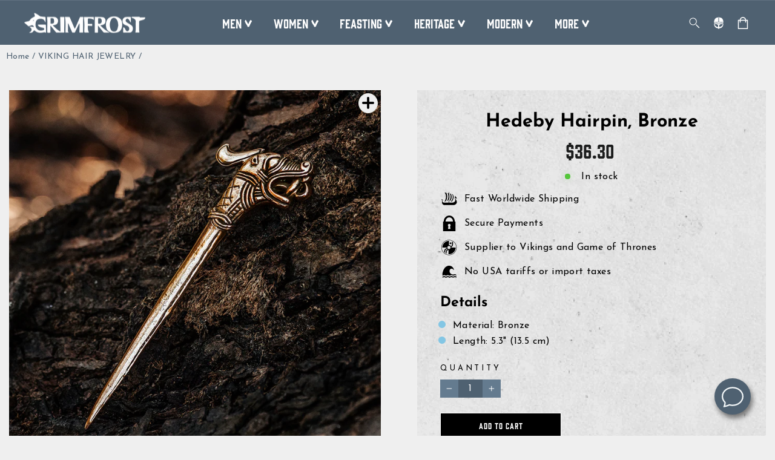

--- FILE ---
content_type: text/html; charset=utf-8
request_url: https://grimfrost.com/collections/hair-jewelry/products/hedeby-hairpin-bronze
body_size: 77543
content:
<!doctype html>
<html class="no-js" lang="en" dir="ltr">
<head>
  <script type="application/vnd.locksmith+json" data-locksmith>{"version":"v242","locked":false,"initialized":true,"scope":"product","access_granted":true,"access_denied":false,"requires_customer":false,"manual_lock":false,"remote_lock":false,"has_timeout":false,"remote_rendered":null,"hide_resource":false,"hide_links_to_resource":false,"transparent":true,"locks":{"all":[],"opened":[]},"keys":[],"keys_signature":"21426134bed4eeb40d1e4bde85ad298377075ef8b2022771ef949504835097e6","state":{"template":"product","theme":153573327179,"product":"hedeby-hairpin-bronze","collection":"hair-jewelry","page":null,"blog":null,"article":null,"app":null},"now":1763018279,"path":"\/collections\/hair-jewelry\/products\/hedeby-hairpin-bronze","locale_root_url":"\/","canonical_url":"https:\/\/grimfrost.com\/products\/hedeby-hairpin-bronze","customer_id":null,"customer_id_signature":"21426134bed4eeb40d1e4bde85ad298377075ef8b2022771ef949504835097e6","cart":null}</script><script data-locksmith>!function(){var require=undefined,reqwest=function(){function succeed(e){var t=protocolRe.exec(e.url);return t=t&&t[1]||context.location.protocol,httpsRe.test(t)?twoHundo.test(e.request.status):!!e.request.response}function handleReadyState(e,t,n){return function(){return e._aborted?n(e.request):e._timedOut?n(e.request,"Request is aborted: timeout"):void(e.request&&4==e.request[readyState]&&(e.request.onreadystatechange=noop,succeed(e)?t(e.request):n(e.request)))}}function setHeaders(e,t){var n,s=t.headers||{};s.Accept=s.Accept||defaultHeaders.accept[t.type]||defaultHeaders.accept["*"];var r="undefined"!=typeof FormData&&t.data instanceof FormData;for(n in!t.crossOrigin&&!s[requestedWith]&&(s[requestedWith]=defaultHeaders.requestedWith),!s[contentType]&&!r&&(s[contentType]=t.contentType||defaultHeaders.contentType),s)s.hasOwnProperty(n)&&"setRequestHeader"in e&&e.setRequestHeader(n,s[n])}function setCredentials(e,t){"undefined"!=typeof t.withCredentials&&"undefined"!=typeof e.withCredentials&&(e.withCredentials=!!t.withCredentials)}function generalCallback(e){lastValue=e}function urlappend(e,t){return e+(/[?]/.test(e)?"&":"?")+t}function handleJsonp(e,t,n,s){var r=uniqid++,o=e.jsonpCallback||"callback",a=e.jsonpCallbackName||reqwest.getcallbackPrefix(r),i=new RegExp("((^|[?]|&)"+o+")=([^&]+)"),l=s.match(i),c=doc.createElement("script"),u=0,d=-1!==navigator.userAgent.indexOf("MSIE 10.0");return l?"?"===l[3]?s=s.replace(i,"$1="+a):a=l[3]:s=urlappend(s,o+"="+a),context[a]=generalCallback,c.type="text/javascript",c.src=s,c.async=!0,"undefined"!=typeof c.onreadystatechange&&!d&&(c.htmlFor=c.id="_reqwest_"+r),c.onload=c.onreadystatechange=function(){if(c[readyState]&&"complete"!==c[readyState]&&"loaded"!==c[readyState]||u)return!1;c.onload=c.onreadystatechange=null,c.onclick&&c.onclick(),t(lastValue),lastValue=undefined,head.removeChild(c),u=1},head.appendChild(c),{abort:function(){c.onload=c.onreadystatechange=null,n({},"Request is aborted: timeout",{}),lastValue=undefined,head.removeChild(c),u=1}}}function getRequest(e,t){var n,s=this.o,r=(s.method||"GET").toUpperCase(),o="string"==typeof s?s:s.url,a=!1!==s.processData&&s.data&&"string"!=typeof s.data?reqwest.toQueryString(s.data):s.data||null,i=!1;return("jsonp"==s.type||"GET"==r)&&a&&(o=urlappend(o,a),a=null),"jsonp"==s.type?handleJsonp(s,e,t,o):((n=s.xhr&&s.xhr(s)||xhr(s)).open(r,o,!1!==s.async),setHeaders(n,s),setCredentials(n,s),context[xDomainRequest]&&n instanceof context[xDomainRequest]?(n.onload=e,n.onerror=t,n.onprogress=function(){},i=!0):n.onreadystatechange=handleReadyState(this,e,t),s.before&&s.before(n),i?setTimeout(function(){n.send(a)},200):n.send(a),n)}function Reqwest(e,t){this.o=e,this.fn=t,init.apply(this,arguments)}function setType(e){return null===e?undefined:e.match("json")?"json":e.match("javascript")?"js":e.match("text")?"html":e.match("xml")?"xml":void 0}function init(o,fn){function complete(e){for(o.timeout&&clearTimeout(self.timeout),self.timeout=null;0<self._completeHandlers.length;)self._completeHandlers.shift()(e)}function success(resp){var type=o.type||resp&&setType(resp.getResponseHeader("Content-Type"));resp="jsonp"!==type?self.request:resp;var filteredResponse=globalSetupOptions.dataFilter(resp.responseText,type),r=filteredResponse;try{resp.responseText=r}catch(e){}if(r)switch(type){case"json":try{resp=context.JSON?context.JSON.parse(r):eval("("+r+")")}catch(err){return error(resp,"Could not parse JSON in response",err)}break;case"js":resp=eval(r);break;case"html":resp=r;break;case"xml":resp=resp.responseXML&&resp.responseXML.parseError&&resp.responseXML.parseError.errorCode&&resp.responseXML.parseError.reason?null:resp.responseXML}for(self._responseArgs.resp=resp,self._fulfilled=!0,fn(resp),self._successHandler(resp);0<self._fulfillmentHandlers.length;)resp=self._fulfillmentHandlers.shift()(resp);complete(resp)}function timedOut(){self._timedOut=!0,self.request.abort()}function error(e,t,n){for(e=self.request,self._responseArgs.resp=e,self._responseArgs.msg=t,self._responseArgs.t=n,self._erred=!0;0<self._errorHandlers.length;)self._errorHandlers.shift()(e,t,n);complete(e)}this.url="string"==typeof o?o:o.url,this.timeout=null,this._fulfilled=!1,this._successHandler=function(){},this._fulfillmentHandlers=[],this._errorHandlers=[],this._completeHandlers=[],this._erred=!1,this._responseArgs={};var self=this;fn=fn||function(){},o.timeout&&(this.timeout=setTimeout(function(){timedOut()},o.timeout)),o.success&&(this._successHandler=function(){o.success.apply(o,arguments)}),o.error&&this._errorHandlers.push(function(){o.error.apply(o,arguments)}),o.complete&&this._completeHandlers.push(function(){o.complete.apply(o,arguments)}),this.request=getRequest.call(this,success,error)}function reqwest(e,t){return new Reqwest(e,t)}function normalize(e){return e?e.replace(/\r?\n/g,"\r\n"):""}function serial(e,t){var n,s,r,o,a=e.name,i=e.tagName.toLowerCase(),l=function(e){e&&!e.disabled&&t(a,normalize(e.attributes.value&&e.attributes.value.specified?e.value:e.text))};if(!e.disabled&&a)switch(i){case"input":/reset|button|image|file/i.test(e.type)||(n=/checkbox/i.test(e.type),s=/radio/i.test(e.type),r=e.value,(!n&&!s||e.checked)&&t(a,normalize(n&&""===r?"on":r)));break;case"textarea":t(a,normalize(e.value));break;case"select":if("select-one"===e.type.toLowerCase())l(0<=e.selectedIndex?e.options[e.selectedIndex]:null);else for(o=0;e.length&&o<e.length;o++)e.options[o].selected&&l(e.options[o])}}function eachFormElement(){var e,t,o=this,n=function(e,t){var n,s,r;for(n=0;n<t.length;n++)for(r=e[byTag](t[n]),s=0;s<r.length;s++)serial(r[s],o)};for(t=0;t<arguments.length;t++)e=arguments[t],/input|select|textarea/i.test(e.tagName)&&serial(e,o),n(e,["input","select","textarea"])}function serializeQueryString(){return reqwest.toQueryString(reqwest.serializeArray.apply(null,arguments))}function serializeHash(){var n={};return eachFormElement.apply(function(e,t){e in n?(n[e]&&!isArray(n[e])&&(n[e]=[n[e]]),n[e].push(t)):n[e]=t},arguments),n}function buildParams(e,t,n,s){var r,o,a,i=/\[\]$/;if(isArray(t))for(o=0;t&&o<t.length;o++)a=t[o],n||i.test(e)?s(e,a):buildParams(e+"["+("object"==typeof a?o:"")+"]",a,n,s);else if(t&&"[object Object]"===t.toString())for(r in t)buildParams(e+"["+r+"]",t[r],n,s);else s(e,t)}var context=this,XHR2;if("window"in context)var doc=document,byTag="getElementsByTagName",head=doc[byTag]("head")[0];else try{XHR2=require("xhr2")}catch(ex){throw new Error("Peer dependency `xhr2` required! Please npm install xhr2")}var httpsRe=/^http/,protocolRe=/(^\w+):\/\//,twoHundo=/^(20\d|1223)$/,readyState="readyState",contentType="Content-Type",requestedWith="X-Requested-With",uniqid=0,callbackPrefix="reqwest_"+ +new Date,lastValue,xmlHttpRequest="XMLHttpRequest",xDomainRequest="XDomainRequest",noop=function(){},isArray="function"==typeof Array.isArray?Array.isArray:function(e){return e instanceof Array},defaultHeaders={contentType:"application/x-www-form-urlencoded",requestedWith:xmlHttpRequest,accept:{"*":"text/javascript, text/html, application/xml, text/xml, */*",xml:"application/xml, text/xml",html:"text/html",text:"text/plain",json:"application/json, text/javascript",js:"application/javascript, text/javascript"}},xhr=function(e){if(!0!==e.crossOrigin)return context[xmlHttpRequest]?new XMLHttpRequest:XHR2?new XHR2:new ActiveXObject("Microsoft.XMLHTTP");var t=context[xmlHttpRequest]?new XMLHttpRequest:null;if(t&&"withCredentials"in t)return t;if(context[xDomainRequest])return new XDomainRequest;throw new Error("Browser does not support cross-origin requests")},globalSetupOptions={dataFilter:function(e){return e}};return Reqwest.prototype={abort:function(){this._aborted=!0,this.request.abort()},retry:function(){init.call(this,this.o,this.fn)},then:function(e,t){return e=e||function(){},t=t||function(){},this._fulfilled?this._responseArgs.resp=e(this._responseArgs.resp):this._erred?t(this._responseArgs.resp,this._responseArgs.msg,this._responseArgs.t):(this._fulfillmentHandlers.push(e),this._errorHandlers.push(t)),this},always:function(e){return this._fulfilled||this._erred?e(this._responseArgs.resp):this._completeHandlers.push(e),this},fail:function(e){return this._erred?e(this._responseArgs.resp,this._responseArgs.msg,this._responseArgs.t):this._errorHandlers.push(e),this},"catch":function(e){return this.fail(e)}},reqwest.serializeArray=function(){var n=[];return eachFormElement.apply(function(e,t){n.push({name:e,value:t})},arguments),n},reqwest.serialize=function(){if(0===arguments.length)return"";var e,t=Array.prototype.slice.call(arguments,0);return(e=t.pop())&&e.nodeType&&t.push(e)&&(e=null),e&&(e=e.type),("map"==e?serializeHash:"array"==e?reqwest.serializeArray:serializeQueryString).apply(null,t)},reqwest.toQueryString=function(e,t){var n,s,r=t||!1,o=[],a=encodeURIComponent,i=function(e,t){t="function"==typeof t?t():null==t?"":t,o[o.length]=a(e)+"="+a(t)};if(isArray(e))for(s=0;e&&s<e.length;s++)i(e[s].name,e[s].value);else for(n in e)e.hasOwnProperty(n)&&buildParams(n,e[n],r,i);return o.join("&").replace(/%20/g,"+")},reqwest.getcallbackPrefix=function(){return callbackPrefix},reqwest.compat=function(e,t){return e&&(e.type&&(e.method=e.type)&&delete e.type,e.dataType&&(e.type=e.dataType),e.jsonpCallback&&(e.jsonpCallbackName=e.jsonpCallback)&&delete e.jsonpCallback,e.jsonp&&(e.jsonpCallback=e.jsonp)),new Reqwest(e,t)},reqwest.ajaxSetup=function(e){for(var t in e=e||{})globalSetupOptions[t]=e[t]},reqwest}();
/*!
  * Reqwest! A general purpose XHR connection manager
  * license MIT (c) Dustin Diaz 2015
  * https://github.com/ded/reqwest
  */!function(){var a=window.Locksmith={},e=document.querySelector('script[type="application/vnd.locksmith+json"]'),n=e&&e.innerHTML;if(a.state={},a.util={},a.loading=!1,n)try{a.state=JSON.parse(n)}catch(u){}if(document.addEventListener&&document.querySelector){var s,r,o,t=[76,79,67,75,83,77,73,84,72,49,49],i=function(){r=t.slice(0)},l="style",c=function(e){e&&27!==e.keyCode&&"click"!==e.type||(document.removeEventListener("keydown",c),document.removeEventListener("click",c),s&&document.body.removeChild(s),s=null)};i(),document.addEventListener("keyup",function(e){if(e.keyCode===r[0]){if(clearTimeout(o),r.shift(),0<r.length)return void(o=setTimeout(i,1e3));i(),c(),(s=document.createElement("div"))[l].width="50%",s[l].maxWidth="1000px",s[l].height="85%",s[l].border="1px rgba(0, 0, 0, 0.2) solid",s[l].background="rgba(255, 255, 255, 0.99)",s[l].borderRadius="4px",s[l].position="fixed",s[l].top="50%",s[l].left="50%",s[l].transform="translateY(-50%) translateX(-50%)",s[l].boxShadow="0 2px 5px rgba(0, 0, 0, 0.3), 0 0 100vh 100vw rgba(0, 0, 0, 0.5)",s[l].zIndex="2147483645";var t=document.createElement("textarea");t.value=JSON.stringify(JSON.parse(n),null,2),t[l].border="none",t[l].display="block",t[l].boxSizing="border-box",t[l].width="100%",t[l].height="100%",t[l].background="transparent",t[l].padding="22px",t[l].fontFamily="monospace",t[l].fontSize="14px",t[l].color="#333",t[l].resize="none",t[l].outline="none",t.readOnly=!0,s.appendChild(t),document.body.appendChild(s),t.addEventListener("click",function(e){e.stopImmediatePropagation()}),t.select(),document.addEventListener("keydown",c),document.addEventListener("click",c)}})}a.isEmbedded=-1!==window.location.search.indexOf("_ab=0&_fd=0&_sc=1"),a.path=a.state.path||window.location.pathname,a.basePath=a.state.locale_root_url.concat("/apps/locksmith").replace(/^\/\//,"/"),a.reloading=!1,a.util.console=window.console||{log:function(){},error:function(){}},a.util.makeUrl=function(e,t){var n,s=a.basePath+e,r=[],o=a.cache();for(n in o)r.push(n+"="+encodeURIComponent(o[n]));for(n in t)r.push(n+"="+encodeURIComponent(t[n]));return a.state.customer_id&&(r.push("customer_id="+encodeURIComponent(a.state.customer_id)),r.push("customer_id_signature="+encodeURIComponent(a.state.customer_id_signature))),s+=(-1===s.indexOf("?")?"?":"&")+r.join("&")},a._initializeCallbacks=[],a.on=function(e,t){if("initialize"!==e)throw'Locksmith.on() currently only supports the "initialize" event';a._initializeCallbacks.push(t)},a.initializeSession=function(e){if(!a.isEmbedded){var t=!1,n=!0,s=!0;(e=e||{}).silent&&(s=n=!(t=!0)),a.ping({silent:t,spinner:n,reload:s,callback:function(){a._initializeCallbacks.forEach(function(e){e()})}})}},a.cache=function(e){var t={};try{var n=function r(e){return(document.cookie.match("(^|; )"+e+"=([^;]*)")||0)[2]};t=JSON.parse(decodeURIComponent(n("locksmith-params")||"{}"))}catch(u){}if(e){for(var s in e)t[s]=e[s];document.cookie="locksmith-params=; expires=Thu, 01 Jan 1970 00:00:00 GMT; path=/",document.cookie="locksmith-params="+encodeURIComponent(JSON.stringify(t))+"; path=/"}return t},a.cache.cart=a.state.cart,a.cache.cartLastSaved=null,a.params=a.cache(),a.util.reload=function(){a.reloading=!0;try{window.location.href=window.location.href.replace(/#.*/,"")}catch(u){a.util.console.error("Preferred reload method failed",u),window.location.reload()}},a.cache.saveCart=function(e){if(!a.cache.cart||a.cache.cart===a.cache.cartLastSaved)return e?e():null;var t=a.cache.cartLastSaved;a.cache.cartLastSaved=a.cache.cart,reqwest({url:"/cart/update.json",method:"post",type:"json",data:{attributes:{locksmith:a.cache.cart}},complete:e,error:function(e){if(a.cache.cartLastSaved=t,!a.reloading)throw e}})},a.util.spinnerHTML='<style>body{background:#FFF}@keyframes spin{from{transform:rotate(0deg)}to{transform:rotate(360deg)}}#loading{display:flex;width:100%;height:50vh;color:#777;align-items:center;justify-content:center}#loading .spinner{display:block;animation:spin 600ms linear infinite;position:relative;width:50px;height:50px}#loading .spinner-ring{stroke:currentColor;stroke-dasharray:100%;stroke-width:2px;stroke-linecap:round;fill:none}</style><div id="loading"><div class="spinner"><svg width="100%" height="100%"><svg preserveAspectRatio="xMinYMin"><circle class="spinner-ring" cx="50%" cy="50%" r="45%"></circle></svg></svg></div></div>',a.util.clobberBody=function(e){document.body.innerHTML=e},a.util.clobberDocument=function(e){e.responseText&&(e=e.responseText),document.documentElement&&document.removeChild(document.documentElement);var t=document.open("text/html","replace");t.writeln(e),t.close(),setTimeout(function(){var e=t.querySelector("[autofocus]");e&&e.focus()},100)},a.util.serializeForm=function(e){if(e&&"FORM"===e.nodeName){var t,n,s={};for(t=e.elements.length-1;0<=t;t-=1)if(""!==e.elements[t].name)switch(e.elements[t].nodeName){case"INPUT":switch(e.elements[t].type){default:case"text":case"hidden":case"password":case"button":case"reset":case"submit":s[e.elements[t].name]=e.elements[t].value;break;case"checkbox":case"radio":e.elements[t].checked&&(s[e.elements[t].name]=e.elements[t].value);break;case"file":}break;case"TEXTAREA":s[e.elements[t].name]=e.elements[t].value;break;case"SELECT":switch(e.elements[t].type){case"select-one":s[e.elements[t].name]=e.elements[t].value;break;case"select-multiple":for(n=e.elements[t].options.length-1;0<=n;n-=1)e.elements[t].options[n].selected&&(s[e.elements[t].name]=e.elements[t].options[n].value)}break;case"BUTTON":switch(e.elements[t].type){case"reset":case"submit":case"button":s[e.elements[t].name]=e.elements[t].value}}return s}},a.util.on=function(e,o,a,t){t=t||document;var i="locksmith-"+e+o,n=function(e){var t=e.target,n=e.target.parentElement,s=t.className.baseVal||t.className||"",r=n.className.baseVal||n.className||"";("string"==typeof s&&-1!==s.split(/\s+/).indexOf(o)||"string"==typeof r&&-1!==r.split(/\s+/).indexOf(o))&&!e[i]&&(e[i]=!0,a(e))};t.attachEvent?t.attachEvent(e,n):t.addEventListener(e,n,!1)},a.util.enableActions=function(e){a.util.on("click","locksmith-action",function(e){e.preventDefault();var t=e.target;t.dataset.confirmWith&&!confirm(t.dataset.confirmWith)||(t.disabled=!0,t.innerText=t.dataset.disableWith,a.post("/action",t.dataset.locksmithParams,{spinner:!1,type:"text",success:function(e){(e=JSON.parse(e.responseText)).message&&alert(e.message),a.util.reload()}}))},e)},a.util.inject=function(e,t){var n=["data","locksmith","append"];if(-1!==t.indexOf(n.join("-"))){var s=document.createElement("div");s.innerHTML=t,e.appendChild(s)}else e.innerHTML=t;var r,o,a=e.querySelectorAll("script");for(o=0;o<a.length;++o){r=a[o];var i=document.createElement("script");if(r.type&&(i.type=r.type),r.src)i.src=r.src;else{var l=document.createTextNode(r.innerHTML);i.appendChild(l)}e.appendChild(i)}var c=e.querySelector("[autofocus]");c&&c.focus()},a.post=function(e,t,n){!1!==(n=n||{}).spinner&&a.util.clobberBody(a.util.spinnerHTML);var s={};n.container===document?(s.layout=1,n.success=function(e){document.getElementById(n.container);a.util.clobberDocument(e)}):n.container&&(s.layout=0,n.success=function(e){var t=document.getElementById(n.container);a.util.inject(t,e),t.id===t.firstChild.id&&t.parentElement.replaceChild(t.firstChild,t)}),n.form_type&&(t.form_type=n.form_type),n.include_layout_classes!==undefined&&(t.include_layout_classes=n.include_layout_classes),n.lock_id!==undefined&&(t.lock_id=n.lock_id),a.loading=!0;var r=a.util.makeUrl(e,s);reqwest({url:r,method:"post",type:n.type||"html",data:t,complete:function(){a.loading=!1},error:function(e){if(!a.reloading)if("dashboard.weglot.com"!==window.location.host){if(!n.silent)throw alert("Something went wrong! Please refresh and try again."),e;console.error(e)}else console.error(e)},success:n.success||a.util.clobberDocument})},a.postResource=function(e,t){e.path=a.path,e.search=window.location.search,e.state=a.state,e.passcode&&(e.passcode=e.passcode.trim()),e.email&&(e.email=e.email.trim()),e.state.cart=a.cache.cart,e.locksmith_json=a.jsonTag,e.locksmith_json_signature=a.jsonTagSignature,a.post("/resource",e,t)},a.ping=function(e){if(!a.isEmbedded){e=e||{};a.post("/ping",{path:a.path,search:window.location.search,state:a.state},{spinner:!!e.spinner,silent:"undefined"==typeof e.silent||e.silent,type:"text",success:function(e){(e=JSON.parse(e.responseText)).messages&&0<e.messages.length&&a.showMessages(e.messages)}})}},a.timeoutMonitor=function(){var e=a.cache.cart;a.ping({callback:function(){e!==a.cache.cart||setTimeout(function(){a.timeoutMonitor()},6e4)}})},a.showMessages=function(e){var t=document.createElement("div");t.style.position="fixed",t.style.left=0,t.style.right=0,t.style.bottom="-50px",t.style.opacity=0,t.style.background="#191919",t.style.color="#ddd",t.style.transition="bottom 0.2s, opacity 0.2s",t.style.zIndex=999999,t.innerHTML="        <style>          .locksmith-ab .locksmith-b { display: none; }          .locksmith-ab.toggled .locksmith-b { display: flex; }          .locksmith-ab.toggled .locksmith-a { display: none; }          .locksmith-flex { display: flex; flex-wrap: wrap; justify-content: space-between; align-items: center; padding: 10px 20px; }          .locksmith-message + .locksmith-message { border-top: 1px #555 solid; }          .locksmith-message a { color: inherit; font-weight: bold; }          .locksmith-message a:hover { color: inherit; opacity: 0.8; }          a.locksmith-ab-toggle { font-weight: inherit; text-decoration: underline; }          .locksmith-text { flex-grow: 1; }          .locksmith-cta { flex-grow: 0; text-align: right; }          .locksmith-cta button { transform: scale(0.8); transform-origin: left; }          .locksmith-cta > * { display: block; }          .locksmith-cta > * + * { margin-top: 10px; }          .locksmith-message a.locksmith-close { flex-grow: 0; text-decoration: none; margin-left: 15px; font-size: 30px; font-family: monospace; display: block; padding: 2px 10px; }                    @media screen and (max-width: 600px) {            .locksmith-wide-only { display: none !important; }            .locksmith-flex { padding: 0 15px; }            .locksmith-flex > * { margin-top: 5px; margin-bottom: 5px; }            .locksmith-cta { text-align: left; }          }                    @media screen and (min-width: 601px) {            .locksmith-narrow-only { display: none !important; }          }        </style>      "+e.map(function(e){return'<div class="locksmith-message">'+e+"</div>"}).join(""),document.body.appendChild(t),document.body.style.position="relative",document.body.parentElement.style.paddingBottom=t.offsetHeight+"px",setTimeout(function(){t.style.bottom=0,t.style.opacity=1},50),a.util.on("click","locksmith-ab-toggle",function(e){e.preventDefault();for(var t=e.target.parentElement;-1===t.className.split(" ").indexOf("locksmith-ab");)t=t.parentElement;-1!==t.className.split(" ").indexOf("toggled")?t.className=t.className.replace("toggled",""):t.className=t.className+" toggled"}),a.util.enableActions(t)}}()}();</script>
      <script data-locksmith>Locksmith.cache.cart=null</script>

  <script data-locksmith>Locksmith.jsonTag="{\"version\":\"v242\",\"locked\":false,\"initialized\":true,\"scope\":\"product\",\"access_granted\":true,\"access_denied\":false,\"requires_customer\":false,\"manual_lock\":false,\"remote_lock\":false,\"has_timeout\":false,\"remote_rendered\":null,\"hide_resource\":false,\"hide_links_to_resource\":false,\"transparent\":true,\"locks\":{\"all\":[],\"opened\":[]},\"keys\":[],\"keys_signature\":\"21426134bed4eeb40d1e4bde85ad298377075ef8b2022771ef949504835097e6\",\"state\":{\"template\":\"product\",\"theme\":153573327179,\"product\":\"hedeby-hairpin-bronze\",\"collection\":\"hair-jewelry\",\"page\":null,\"blog\":null,\"article\":null,\"app\":null},\"now\":1763018279,\"path\":\"\\\/collections\\\/hair-jewelry\\\/products\\\/hedeby-hairpin-bronze\",\"locale_root_url\":\"\\\/\",\"canonical_url\":\"https:\\\/\\\/grimfrost.com\\\/products\\\/hedeby-hairpin-bronze\",\"customer_id\":null,\"customer_id_signature\":\"21426134bed4eeb40d1e4bde85ad298377075ef8b2022771ef949504835097e6\",\"cart\":null}";Locksmith.jsonTagSignature="95c89a7393935e745c3de91818b1ce491195287cff3b78183dd478d0e79a4eb1"</script>
  <script>
  // Google Consent Mode V2 integration script from Consentmo GDPR
  window.isenseRules = {};
  window.isenseRules.gcm = {
      gcmVersion: 2,
      integrationVersion: 2,
      initialState: 7,
      adsDataRedaction: true,
      urlPassthrough: true,
      storage: { ad_personalization: "granted", ad_storage: "granted", ad_user_data: "granted", analytics_storage: "granted", functionality_storage: "granted", personalization_storage: "granted", security_storage: "granted", wait_for_update: 500 }
  };
  window.isenseRules.initializeGcm = function (rules) {
    let initialState = rules.initialState;
    let analyticsBlocked = initialState === 0 || initialState === 3 || initialState === 6 || initialState === 7;
    let marketingBlocked = initialState === 0 || initialState === 2 || initialState === 5 || initialState === 7;
    let functionalityBlocked = initialState === 4 || initialState === 5 || initialState === 6 || initialState === 7;

    let gdprCache = localStorage.getItem('gdprCache') ? JSON.parse(localStorage.getItem('gdprCache')) : null;
    if (gdprCache && typeof gdprCache.updatedPreferences !== "undefined") {
      let updatedPreferences = gdprCache && typeof gdprCache.updatedPreferences !== "undefined" ? gdprCache.updatedPreferences : null;
      analyticsBlocked = parseInt(updatedPreferences.indexOf('analytics')) > -1;
      marketingBlocked = parseInt(updatedPreferences.indexOf('marketing')) > -1;
      functionalityBlocked = parseInt(updatedPreferences.indexOf('functionality')) > -1;
    }
    
    isenseRules.gcm = {
      ...rules,
      storage: {
        ad_personalization: marketingBlocked ? "denied" : "granted",
        ad_storage: marketingBlocked ? "denied" : "granted",
        ad_user_data: marketingBlocked ? "denied" : "granted",
        analytics_storage: analyticsBlocked ? "denied" : "granted",
        functionality_storage: functionalityBlocked ? "denied" : "granted",
        personalization_storage: functionalityBlocked ? "denied" : "granted",
        security_storage: "granted",
        wait_for_update: 500
      },
    };
  }

  // Google Consent Mode - initialization start
  window.isenseRules.initializeGcm({
    ...window.isenseRules.gcm,
    adsDataRedaction: true,
    urlPassthrough: true,
    initialState: 7
  });

  /*
  * initialState acceptable values:
  * 0 - Set both ad_storage and analytics_storage to denied
  * 1 - Set all categories to granted
  * 2 - Set only ad_storage to denied
  * 3 - Set only analytics_storage to denied
  * 4 - Set only functionality_storage to denied
  * 5 - Set both ad_storage and functionality_storage to denied
  * 6 - Set both analytics_storage and functionality_storage to denied
  * 7 - Set all categories to denied
  */

  window.dataLayer = window.dataLayer || [];
  function gtag() { window.dataLayer.push(arguments); }
  gtag("consent", "default", isenseRules.gcm.storage);
  isenseRules.gcm.adsDataRedaction && gtag("set", "ads_data_redaction", isenseRules.gcm.adsDataRedaction);
  isenseRules.gcm.urlPassthrough && gtag("set", "url_passthrough", isenseRules.gcm.urlPassthrough);
</script>

  <meta charset="utf-8">
  <meta http-equiv="X-UA-Compatible" content="IE=edge,chrome=1">
  <meta name="viewport" content="width=device-width,initial-scale=1">
  <meta name="theme-color" content="#4f6171">
  <link rel="canonical" href="https://grimfrost.com/products/hedeby-hairpin-bronze">
  <link rel="preconnect" href="https://cdn.shopify.com">
  <link rel="preconnect" href="https://fonts.shopifycdn.com">
  <link rel="dns-prefetch" href="https://productreviews.shopifycdn.com">
  <link rel="dns-prefetch" href="https://ajax.googleapis.com">
  <link rel="dns-prefetch" href="https://maps.googleapis.com">
  <link rel="dns-prefetch" href="https://maps.gstatic.com">
 
  <!-- Google Consent Mode integration script from GDPR/CCPA Compliance + Cookie Management App-->
  <script id="gdpr-gcm-default-consent">
    function executeGCM(marketingBlocked = false, analyticsBlocked = false, type = "default") {
      gtag("consent", type, {
        "ad_storage": marketingBlocked ? "denied" : "granted",
        "analytics_storage": analyticsBlocked ? "denied" : "granted"
      });
    }
    function checkInitialConsentForGCM(adittionalChecks = 0) {
      let cpdCookie = (document.cookie.match(/^(?:.*;)?\s*cookieconsent_preferences_disabled(\s*=\s*([^;]+)?)(?:.*)?$/) || [, null])[1];
      if (cpdCookie) {
        marketingBlocked = cpdCookie.indexOf("marketing") > -1;
        analyticsBlocked = cpdCookie.indexOf("analytics") > -1;
        executeGCM(marketingBlocked, analyticsBlocked);
      } else {
        let gdprCacheConsent = localStorage.getItem('gdprCache') ? JSON.parse(localStorage.getItem('gdprCache')).getCookieConsentSettings : null;
        let ccsCookie = (document.cookie.match(/^(?:.*;)?\s*cookieconsent_status\s*=\s*([^;]+)(?:.*)?$/) || [, null])[1];
        if (gdprCacheConsent && !ccsCookie) {
          if (JSON.parse(gdprCacheConsent).status !== 'disabled') {
            let initPreferences = parseInt(JSON.parse(gdprCacheConsent).checkboxes_behavior);
            executeGCM(initPreferences === 0 || initPreferences === 2 || initPreferences === 5 || initPreferences === 7,
              initPreferences === 0 || initPreferences === 3 || initPreferences === 6 || initPreferences === 7);
          } else {
            executeGCM(true, true);
          }
        } else {
          if (adittionalChecks > 0) {
            setTimeout(function () {
              checkInitialConsentForGCM(adittionalChecks - 1);
            }, 1000);
          } else {
            executeGCM(true, true);
          }
        }
      }
    }
    window.dataLayer = window.dataLayer || [];
    function gtag() { dataLayer.push(arguments); }
    checkInitialConsentForGCM(3);
  </script>
  <script id="gdpr-gcm-update-consent">
    function checkGDPRGCM() {
      let marketingBlocked = true;
      let analyticsBlocked = true;
      let cpdCookie = (document.cookie.match(/^(?:.*;)?\s*cookieconsent_preferences_disabled(\s*=\s*([^;]+)?)(?:.*)?$/) || [, null])[1];
      if (cpdCookie != null) {
        marketingBlocked = cpdCookie.indexOf("marketing") > -1;
        analyticsBlocked = cpdCookie.indexOf("analytics") > -1;
      }
      executeGCM(marketingBlocked, analyticsBlocked, "update");
    }
    let ccsCookie = (document.cookie.match(/^(?:.*;)?\s*cookieconsent_status\s*=\s*([^;]+)(?:.*)?$/) || [, null])[1];
    if (ccsCookie) {
      checkGDPRGCM();
    }
    window.addEventListener("click", function (e) {
      if (e.target && (e.target.className == "cc-btn cc-btn-accept-all" || e.target.className == "cc-btn cc-allow" || e.target.className == "cc-btn cc-btn-accept-selected" || e.target.className == "cc-btn cc-dismiss")) {
        checkGDPRGCM();
      }
    });
  </script><!-- Google Tag Manager -->
<script>(function(w,d,s,l,i){w[l]=w[l]||[];w[l].push({'gtm.start':
new Date().getTime(),event:'gtm.js'});var f=d.getElementsByTagName(s)[0],
j=d.createElement(s),dl=l!='dataLayer'?'&l='+l:'';j.async=true;j.src=
'https://www.googletagmanager.com/gtm.js?id='+i+dl;f.parentNode.insertBefore(j,f);
})(window,document,'script','dataLayer','GTM-MDQ6JQG');</script>
<!-- End Google Tag Manager -->
<!-- Yotpo script-->  
<script type="text/javascript">
(function e(){var e=document.createElement("script");e.type="text/javascript",e.async=true,e.src="//staticw2.yotpo.com/GjlQlxlr8LXTSB4Nwr6QUGHOaNFHJHjbYar0bBOH/widget.js";var t=document.getElementsByTagName("script")[0];t.parentNode.insertBefore(e,t)})();
</script>
<link rel="shortcut icon" href="//grimfrost.com/cdn/shop/files/favicon_32x32.png?v=1675849810" type="image/png" /><title>Hedeby Hairpin, Bronze
&ndash; Grimfrost
</title>
<meta name="description" content="Bronze hairpin with a dragon&#39;s head that also works as a pin for clothing. It is a reproduction of the 10th Century original item that was found during excavations in the Viking settlement of Hedeby.  Material: Bronze Length: 5.3&quot; (13.5 cm)">
<meta property="og:site_name" content="Grimfrost">
  <meta property="og:url" content="https://grimfrost.com/products/hedeby-hairpin-bronze"><meta property="og:title" content="Hedeby Hairpin, Bronze">
<meta property="og:type" content="product">
<meta property="og:description" content="Bronze hairpin with a dragon&#39;s head that also works as a pin for clothing. It is a reproduction of the 10th Century original item that was found during excavations in the Viking settlement of Hedeby.  Material: Bronze Length: 5.3&quot; (13.5 cm)">
<meta property="og:image" content="http://grimfrost.com/cdn/shop/products/2823.jpg?v=1587451474">
<meta property="og:image:secure_url" content="https://grimfrost.com/cdn/shop/products/2823.jpg?v=1587451474">
<meta property="og:image:width" content="1024">
    <meta property="og:image:height" content="1024"><meta name="twitter:site" content="@TheGrimfrost">
  <meta name="twitter:card" content="summary_large_image"><meta name="twitter:title" content="Hedeby Hairpin, Bronze">
<meta name="twitter:description" content="Bronze hairpin with a dragon&#39;s head that also works as a pin for clothing. It is a reproduction of the 10th Century original item that was found during excavations in the Viking settlement of Hedeby.  Material: Bronze Length: 5.3&quot; (13.5 cm)">
<style data-shopify>@font-face {
  font-family: "Josefin Sans";
  font-weight: 700;
  font-style: normal;
  font-display: swap;
  src: url("//grimfrost.com/cdn/fonts/josefin_sans/josefinsans_n7.4edc746dce14b53e39df223fba72d5f37c3d525d.woff2") format("woff2"),
       url("//grimfrost.com/cdn/fonts/josefin_sans/josefinsans_n7.051568b12ab464ee8f0241094cdd7a1c80fbd08d.woff") format("woff");
}

  @font-face {
  font-family: "Josefin Sans";
  font-weight: 400;
  font-style: normal;
  font-display: swap;
  src: url("//grimfrost.com/cdn/fonts/josefin_sans/josefinsans_n4.70f7efd699799949e6d9f99bc20843a2c86a2e0f.woff2") format("woff2"),
       url("//grimfrost.com/cdn/fonts/josefin_sans/josefinsans_n4.35d308a1bdf56e5556bc2ac79702c721e4e2e983.woff") format("woff");
}

  @font-face {
  font-family: "Josefin Sans";
  font-weight: 600;
  font-style: normal;
  font-display: swap;
  src: url("//grimfrost.com/cdn/fonts/josefin_sans/josefinsans_n6.afe095792949c54ae236c64ec95a9caea4be35d6.woff2") format("woff2"),
       url("//grimfrost.com/cdn/fonts/josefin_sans/josefinsans_n6.0ea222c12f299e43fa61b9245ec23b623ebeb1e9.woff") format("woff");
}

  @font-face {
  font-family: "Josefin Sans";
  font-weight: 400;
  font-style: italic;
  font-display: swap;
  src: url("//grimfrost.com/cdn/fonts/josefin_sans/josefinsans_i4.a2ba85bff59cf18a6ad90c24fe1808ddb8ce1343.woff2") format("woff2"),
       url("//grimfrost.com/cdn/fonts/josefin_sans/josefinsans_i4.2dba61e1d135ab449e8e134ba633cf0d31863cc4.woff") format("woff");
}

  @font-face {
  font-family: "Josefin Sans";
  font-weight: 600;
  font-style: italic;
  font-display: swap;
  src: url("//grimfrost.com/cdn/fonts/josefin_sans/josefinsans_i6.7a9f0e99230d38dd3e0abe7ca5ca23f913d05281.woff2") format("woff2"),
       url("//grimfrost.com/cdn/fonts/josefin_sans/josefinsans_i6.67c153e9e49a5dd7b6b7058351ca5c215b18a446.woff") format("woff");
}


  @font-face {
  font-family: "Roboto Slab";
  font-weight: 400;
  font-style: normal;
  font-display: swap;
  src: url("//grimfrost.com/cdn/fonts/roboto_slab/robotoslab_n4.d3a9266696fe77645ad2b6579a2b30c11742dc68.woff2") format("woff2"),
       url("//grimfrost.com/cdn/fonts/roboto_slab/robotoslab_n4.ac73924d0e45cb28b8adb30cbb4ff26dbe125c23.woff") format("woff");
}

</style><style>
  @font-face {
    font-family: "Gin";
    src: url("https://cdn.shopify.com/s/files/1/1565/1123/files/Gin-Regular.woff2?v=1664953261") format("woff2"),
         url("https://cdn.shopify.com/s/files/1/1565/1123/files/Gin-Regular.woff?v=1664953261") format("woff");
  }
</style><link href="//grimfrost.com/cdn/shop/t/108/assets/theme.css?v=165602812933508537301726837219" rel="stylesheet" type="text/css" media="all" />
<style data-shopify>:root {
    --typeHeaderPrimary: "Josefin Sans";
    --typeHeaderFallback: sans-serif;
    --typeHeaderSize: 36px;
    --typeHeaderWeight: 700;
    --typeHeaderLineHeight: 1;
    --typeHeaderSpacing: 0.0em;

    --typeBasePrimary:"Josefin Sans";
    --typeBaseFallback:sans-serif;
    --typeBaseSize: 16px;
    --typeBaseWeight: 400;
    --typeBaseSpacing: 0.025em;
    --typeBaseLineHeight: 1.4;

    --typeHighlightPrimary:"Roboto Slab";
    --typeHighlightFallback:serif;
    --typeHighlightSize: 16px;
    --typeHighlightWeight: 400;
    --typeHighlightSpacing: 0.0em;
    --typeHighlightLineHeight: 1.4;

    --typeCollectionTitle: 20px;

    --iconWeight: 2px;
    --iconLinecaps: miter;

    
      --buttonRadius: 0px;
    

    --colorGridOverlayOpacity: 0.1;
  }

  .placeholder-content {
    background-image: linear-gradient(100deg, #ffffff 40%, #f7f7f7 63%, #ffffff 79%);
  }</style><script>
    document.documentElement.className = document.documentElement.className.replace('no-js', 'js');

    window.theme = window.theme || {};
    theme.routes = {
      home: "/",
      cart: "/cart.js",
      cartPage: "/cart",
      cartAdd: "/cart/add.js",
      cartChange: "/cart/change.js",
      search: "/search"
    };
    theme.strings = {
      soldOut: "Sold Out",
      unavailable: "Unavailable",
      inStockLabel: "In stock",
      stockLabel: "[count] items left",
      outOfStockLabel: "Out of stock",
      willNotShipUntil: "Ready to ship [date]",
      willBeInStockAfter: "Back in stock [date]",
      waitingForStock: "Inventory on the way",
      savePrice: "Save [saved_amount]",
      cartEmpty: "Your cart is currently empty.",
      cartTermsConfirmation: "You must agree with the terms and conditions of sales to check out",
      searchCollections: "Collections:",
      searchPages: "Pages:",
      searchArticles: "Articles:",
      showAll: "Show all",
      hideAll: "Hide all"
    };
    theme.settings = {
      dynamicVariantsEnable: true,
      cartType: "drawer",
      isCustomerTemplate: false,
      moneyFormat: "\u003cspan class=money\u003e${{amount}}\u003c\/span\u003e",
      saveType: "dollar",
      productImageSize: "natural",
      productImageCover: false,
      predictiveSearch: true,
      quickView: true,
      themeName: 'Impulse',
      themeVersion: "5.5.3"
    };
  </script>

  <script>window.performance && window.performance.mark && window.performance.mark('shopify.content_for_header.start');</script><meta name="google-site-verification" content="vGkmWHHJrEHvqfwE1hjO4P9lMDNtWRqRKEr0aRZ9NJ8">
<meta id="shopify-digital-wallet" name="shopify-digital-wallet" content="/15651123/digital_wallets/dialog">
<meta name="shopify-checkout-api-token" content="5a6d6b71cc25b9cc22f0eada60d1d065">
<meta id="in-context-paypal-metadata" data-shop-id="15651123" data-venmo-supported="false" data-environment="production" data-locale="en_US" data-paypal-v4="true" data-currency="USD">
<link rel="alternate" type="application/json+oembed" href="https://grimfrost.com/products/hedeby-hairpin-bronze.oembed">
<script async="async" src="/checkouts/internal/preloads.js?locale=en-US"></script>
<script id="shopify-features" type="application/json">{"accessToken":"5a6d6b71cc25b9cc22f0eada60d1d065","betas":["rich-media-storefront-analytics"],"domain":"grimfrost.com","predictiveSearch":true,"shopId":15651123,"locale":"en"}</script>
<script>var Shopify = Shopify || {};
Shopify.shop = "grimfrost.myshopify.com";
Shopify.locale = "en";
Shopify.currency = {"active":"USD","rate":"1.0"};
Shopify.country = "US";
Shopify.theme = {"name":"Copy of Impulse main theme (Changes here)","id":153573327179,"schema_name":"Impulse","schema_version":"5.5.3","theme_store_id":857,"role":"main"};
Shopify.theme.handle = "null";
Shopify.theme.style = {"id":null,"handle":null};
Shopify.cdnHost = "grimfrost.com/cdn";
Shopify.routes = Shopify.routes || {};
Shopify.routes.root = "/";</script>
<script type="module">!function(o){(o.Shopify=o.Shopify||{}).modules=!0}(window);</script>
<script>!function(o){function n(){var o=[];function n(){o.push(Array.prototype.slice.apply(arguments))}return n.q=o,n}var t=o.Shopify=o.Shopify||{};t.loadFeatures=n(),t.autoloadFeatures=n()}(window);</script>
<script id="shop-js-analytics" type="application/json">{"pageType":"product"}</script>
<script defer="defer" async type="module" src="//grimfrost.com/cdn/shopifycloud/shop-js/modules/v2/client.init-shop-cart-sync_COMZFrEa.en.esm.js"></script>
<script defer="defer" async type="module" src="//grimfrost.com/cdn/shopifycloud/shop-js/modules/v2/chunk.common_CdXrxk3f.esm.js"></script>
<script type="module">
  await import("//grimfrost.com/cdn/shopifycloud/shop-js/modules/v2/client.init-shop-cart-sync_COMZFrEa.en.esm.js");
await import("//grimfrost.com/cdn/shopifycloud/shop-js/modules/v2/chunk.common_CdXrxk3f.esm.js");

  window.Shopify.SignInWithShop?.initShopCartSync?.({"fedCMEnabled":true,"windoidEnabled":true});

</script>
<script>(function() {
  var isLoaded = false;
  function asyncLoad() {
    if (isLoaded) return;
    isLoaded = true;
    var urls = ["https:\/\/shy.elfsight.com\/p\/platform.js?v=1.5.7\u0026shop=grimfrost.myshopify.com","https:\/\/cdn-loyalty.yotpo.com\/loader\/y9ZPxNwD6hU6FCEPkrDKIA.js?shop=grimfrost.myshopify.com","https:\/\/app-easy-product-downloads.fr\/js\/ajax\/easy_product_dl_get_product_download.js?shop=grimfrost.myshopify.com","https:\/\/shopify.covet.pics\/covet-pics-widget-inject.js?shop=grimfrost.myshopify.com","https:\/\/static.affiliatly.com\/shopify\/v3\/shopify.js?affiliatly_code=AF-1027349\u0026shop=grimfrost.myshopify.com","https:\/\/d1hcrjcdtouu7e.cloudfront.net\/js\/gdpr_cookie_consent.min.js?shop=grimfrost.myshopify.com","https:\/\/tools.luckyorange.com\/core\/lo.js?site-id=009ac19a\u0026shop=grimfrost.myshopify.com","https:\/\/swymv3premium-01.azureedge.net\/code\/swym-shopify.js?shop=grimfrost.myshopify.com","https:\/\/cdn.tapcart.com\/webbridge-sdk\/webbridge.umd.js?shop=grimfrost.myshopify.com","https:\/\/config.gorgias.chat\/bundle-loader\/01H9J418T665DF9NYMACA1RA4Y?source=shopify1click\u0026shop=grimfrost.myshopify.com","https:\/\/assets.tapcart.com\/__tc-ck-loader\/index.js?appId=bCJJx5z5pW\u0026environment=production\u0026shop=grimfrost.myshopify.com","https:\/\/size-guides.esc-apps-cdn.com\/1739186521-app.grimfrost.myshopify.com.js?shop=grimfrost.myshopify.com","\/\/app.backinstock.org\/widget\/6261_1746004165.js?category=bis\u0026v=6\u0026shop=grimfrost.myshopify.com","https:\/\/assets.9gtb.com\/loader.js?g_cvt_id=597b5cfd-c3d4-4a7a-85f0-49e0e1de058c\u0026shop=grimfrost.myshopify.com"];
    for (var i = 0; i < urls.length; i++) {
      var s = document.createElement('script');
      s.type = 'text/javascript';
      s.async = true;
      s.src = urls[i];
      var x = document.getElementsByTagName('script')[0];
      x.parentNode.insertBefore(s, x);
    }
  };
  if(window.attachEvent) {
    window.attachEvent('onload', asyncLoad);
  } else {
    window.addEventListener('load', asyncLoad, false);
  }
})();</script>
<script id="__st">var __st={"a":15651123,"offset":3600,"reqid":"525bf1d5-bed8-4a59-8a38-42f0b43a6b24-1763018279","pageurl":"grimfrost.com\/collections\/hair-jewelry\/products\/hedeby-hairpin-bronze","u":"84799bff2f7b","p":"product","rtyp":"product","rid":1353111830611};</script>
<script>window.ShopifyPaypalV4VisibilityTracking = true;</script>
<script id="captcha-bootstrap">!function(){'use strict';const t='contact',e='account',n='new_comment',o=[[t,t],['blogs',n],['comments',n],[t,'customer']],c=[[e,'customer_login'],[e,'guest_login'],[e,'recover_customer_password'],[e,'create_customer']],r=t=>t.map((([t,e])=>`form[action*='/${t}']:not([data-nocaptcha='true']) input[name='form_type'][value='${e}']`)).join(','),a=t=>()=>t?[...document.querySelectorAll(t)].map((t=>t.form)):[];function s(){const t=[...o],e=r(t);return a(e)}const i='password',u='form_key',d=['recaptcha-v3-token','g-recaptcha-response','h-captcha-response',i],f=()=>{try{return window.sessionStorage}catch{return}},m='__shopify_v',_=t=>t.elements[u];function p(t,e,n=!1){try{const o=window.sessionStorage,c=JSON.parse(o.getItem(e)),{data:r}=function(t){const{data:e,action:n}=t;return t[m]||n?{data:e,action:n}:{data:t,action:n}}(c);for(const[e,n]of Object.entries(r))t.elements[e]&&(t.elements[e].value=n);n&&o.removeItem(e)}catch(o){console.error('form repopulation failed',{error:o})}}const l='form_type',E='cptcha';function T(t){t.dataset[E]=!0}const w=window,h=w.document,L='Shopify',v='ce_forms',y='captcha';let A=!1;((t,e)=>{const n=(g='f06e6c50-85a8-45c8-87d0-21a2b65856fe',I='https://cdn.shopify.com/shopifycloud/storefront-forms-hcaptcha/ce_storefront_forms_captcha_hcaptcha.v1.5.2.iife.js',D={infoText:'Protected by hCaptcha',privacyText:'Privacy',termsText:'Terms'},(t,e,n)=>{const o=w[L][v],c=o.bindForm;if(c)return c(t,g,e,D).then(n);var r;o.q.push([[t,g,e,D],n]),r=I,A||(h.body.append(Object.assign(h.createElement('script'),{id:'captcha-provider',async:!0,src:r})),A=!0)});var g,I,D;w[L]=w[L]||{},w[L][v]=w[L][v]||{},w[L][v].q=[],w[L][y]=w[L][y]||{},w[L][y].protect=function(t,e){n(t,void 0,e),T(t)},Object.freeze(w[L][y]),function(t,e,n,w,h,L){const[v,y,A,g]=function(t,e,n){const i=e?o:[],u=t?c:[],d=[...i,...u],f=r(d),m=r(i),_=r(d.filter((([t,e])=>n.includes(e))));return[a(f),a(m),a(_),s()]}(w,h,L),I=t=>{const e=t.target;return e instanceof HTMLFormElement?e:e&&e.form},D=t=>v().includes(t);t.addEventListener('submit',(t=>{const e=I(t);if(!e)return;const n=D(e)&&!e.dataset.hcaptchaBound&&!e.dataset.recaptchaBound,o=_(e),c=g().includes(e)&&(!o||!o.value);(n||c)&&t.preventDefault(),c&&!n&&(function(t){try{if(!f())return;!function(t){const e=f();if(!e)return;const n=_(t);if(!n)return;const o=n.value;o&&e.removeItem(o)}(t);const e=Array.from(Array(32),(()=>Math.random().toString(36)[2])).join('');!function(t,e){_(t)||t.append(Object.assign(document.createElement('input'),{type:'hidden',name:u})),t.elements[u].value=e}(t,e),function(t,e){const n=f();if(!n)return;const o=[...t.querySelectorAll(`input[type='${i}']`)].map((({name:t})=>t)),c=[...d,...o],r={};for(const[a,s]of new FormData(t).entries())c.includes(a)||(r[a]=s);n.setItem(e,JSON.stringify({[m]:1,action:t.action,data:r}))}(t,e)}catch(e){console.error('failed to persist form',e)}}(e),e.submit())}));const S=(t,e)=>{t&&!t.dataset[E]&&(n(t,e.some((e=>e===t))),T(t))};for(const o of['focusin','change'])t.addEventListener(o,(t=>{const e=I(t);D(e)&&S(e,y())}));const B=e.get('form_key'),M=e.get(l),P=B&&M;t.addEventListener('DOMContentLoaded',(()=>{const t=y();if(P)for(const e of t)e.elements[l].value===M&&p(e,B);[...new Set([...A(),...v().filter((t=>'true'===t.dataset.shopifyCaptcha))])].forEach((e=>S(e,t)))}))}(h,new URLSearchParams(w.location.search),n,t,e,['guest_login'])})(!0,!0)}();</script>
<script integrity="sha256-52AcMU7V7pcBOXWImdc/TAGTFKeNjmkeM1Pvks/DTgc=" data-source-attribution="shopify.loadfeatures" defer="defer" src="//grimfrost.com/cdn/shopifycloud/storefront/assets/storefront/load_feature-81c60534.js" crossorigin="anonymous"></script>
<script data-source-attribution="shopify.dynamic_checkout.dynamic.init">var Shopify=Shopify||{};Shopify.PaymentButton=Shopify.PaymentButton||{isStorefrontPortableWallets:!0,init:function(){window.Shopify.PaymentButton.init=function(){};var t=document.createElement("script");t.src="https://grimfrost.com/cdn/shopifycloud/portable-wallets/latest/portable-wallets.en.js",t.type="module",document.head.appendChild(t)}};
</script>
<script data-source-attribution="shopify.dynamic_checkout.buyer_consent">
  function portableWalletsHideBuyerConsent(e){var t=document.getElementById("shopify-buyer-consent"),n=document.getElementById("shopify-subscription-policy-button");t&&n&&(t.classList.add("hidden"),t.setAttribute("aria-hidden","true"),n.removeEventListener("click",e))}function portableWalletsShowBuyerConsent(e){var t=document.getElementById("shopify-buyer-consent"),n=document.getElementById("shopify-subscription-policy-button");t&&n&&(t.classList.remove("hidden"),t.removeAttribute("aria-hidden"),n.addEventListener("click",e))}window.Shopify?.PaymentButton&&(window.Shopify.PaymentButton.hideBuyerConsent=portableWalletsHideBuyerConsent,window.Shopify.PaymentButton.showBuyerConsent=portableWalletsShowBuyerConsent);
</script>
<script data-source-attribution="shopify.dynamic_checkout.cart.bootstrap">document.addEventListener("DOMContentLoaded",(function(){function t(){return document.querySelector("shopify-accelerated-checkout-cart, shopify-accelerated-checkout")}if(t())Shopify.PaymentButton.init();else{new MutationObserver((function(e,n){t()&&(Shopify.PaymentButton.init(),n.disconnect())})).observe(document.body,{childList:!0,subtree:!0})}}));
</script>
<link id="shopify-accelerated-checkout-styles" rel="stylesheet" media="screen" href="https://grimfrost.com/cdn/shopifycloud/portable-wallets/latest/accelerated-checkout-backwards-compat.css" crossorigin="anonymous">
<style id="shopify-accelerated-checkout-cart">
        #shopify-buyer-consent {
  margin-top: 1em;
  display: inline-block;
  width: 100%;
}

#shopify-buyer-consent.hidden {
  display: none;
}

#shopify-subscription-policy-button {
  background: none;
  border: none;
  padding: 0;
  text-decoration: underline;
  font-size: inherit;
  cursor: pointer;
}

#shopify-subscription-policy-button::before {
  box-shadow: none;
}

      </style>

<script>window.performance && window.performance.mark && window.performance.mark('shopify.content_for_header.end');</script>

  <script src="//grimfrost.com/cdn/shop/t/108/assets/vendor-scripts-v11.js" defer="defer"></script><script src="//grimfrost.com/cdn/shop/t/108/assets/theme.js?v=145049297025159227671695801288" defer="defer"></script><script src="https://cdn-widgetsrepository.yotpo.com/v1/loader/y9ZPxNwD6hU6FCEPkrDKIA" async></script>

  <script type="text/javascript">
(function e(){var e=document.createElement("script");e.type="text/javascript",e.async=true,e.src="//staticw2.yotpo.com/GjlQlxlr8LXTSB4Nwr6QUGHOaNFHJHjbYar0bBOH/widget.js";var t=document.getElementsByTagName("script")[0];t.parentNode.insertBefore(e,t)})();
</script>

<script>
    
    
    
    
    var gsf_conversion_data = {page_type : 'product', event : 'view_item', data : {product_data : [{variant_id : 12553540730963, product_id : 1353111830611, name : "Hedeby Hairpin, Bronze", price : "36.30", currency : "USD", sku : "2823", brand : "Grimfrost", variant : "Default Title", category : "Hair Jewelry", quantity : "31" }], total_price : "36.30", shop_currency : "USD"}};
    
</script>
<!-- Start klevu-snippets DO NOT EDIT -->
<!-- End klevu-snippets DO NOT EDIT -->

<!-- BEGIN MerchantWidget Code -->
<script id='merchantWidgetScript' src="https://www.gstatic.com/shopping/merchant/merchantwidget.js" defer></script>
<script type="text/javascript">
  merchantWidgetScript.addEventListener('load', function () {
    merchantwidget.start({
      
          region: 'US',
        
      position: 'LEFT_BOTTOM',
      sideMargin: 21,
      bottomMargin: 14,
      mobileSideMargin: 23,
      mobileBottomMargin: 59
    });
  });
</script>
<!-- END MerchantWidget Code -->

  <script type="text/javascript">
    (function(c,l,a,r,i,t,y){
        c[a]=c[a]||function(){(c[a].q=c[a].q||[]).push(arguments)};
        t=l.createElement(r);t.async=1;t.src="https://www.clarity.ms/tag/"+i;
        y=l.getElementsByTagName(r)[0];y.parentNode.insertBefore(t,y);
    })(window, document, "clarity", "script", "qqntxybzuy");
  </script>
  <script async src="https://autoloader.cevoid.com/autoloader.js" type="module"></script>
<!-- BEGIN app block: shopify://apps/consentmo-gdpr/blocks/gdpr_cookie_consent/4fbe573f-a377-4fea-9801-3ee0858cae41 -->


<!-- END app block --><!-- BEGIN app block: shopify://apps/yotpo-product-reviews/blocks/settings/eb7dfd7d-db44-4334-bc49-c893b51b36cf -->


  <script type="text/javascript" src="https://cdn-widgetsrepository.yotpo.com/v1/loader/GjlQlxlr8LXTSB4Nwr6QUGHOaNFHJHjbYar0bBOH?languageCode=en" async></script>



  
<!-- END app block --><!-- BEGIN app block: shopify://apps/yotpo-loyalty-rewards/blocks/loader-app-embed-block/2f9660df-5018-4e02-9868-ee1fb88d6ccd -->
    <script src="https://cdn-widgetsrepository.yotpo.com/v1/loader/y9ZPxNwD6hU6FCEPkrDKIA" async></script>



    <script src="https://cdn-loyalty.yotpo.com/loader/y9ZPxNwD6hU6FCEPkrDKIA.js?shop=grimfrost.com" async></script>


<!-- END app block --><!-- BEGIN app block: shopify://apps/klaviyo-email-marketing-sms/blocks/klaviyo-onsite-embed/2632fe16-c075-4321-a88b-50b567f42507 -->












  <script async src="https://static.klaviyo.com/onsite/js/PvGvYu/klaviyo.js?company_id=PvGvYu"></script>
  <script>!function(){if(!window.klaviyo){window._klOnsite=window._klOnsite||[];try{window.klaviyo=new Proxy({},{get:function(n,i){return"push"===i?function(){var n;(n=window._klOnsite).push.apply(n,arguments)}:function(){for(var n=arguments.length,o=new Array(n),w=0;w<n;w++)o[w]=arguments[w];var t="function"==typeof o[o.length-1]?o.pop():void 0,e=new Promise((function(n){window._klOnsite.push([i].concat(o,[function(i){t&&t(i),n(i)}]))}));return e}}})}catch(n){window.klaviyo=window.klaviyo||[],window.klaviyo.push=function(){var n;(n=window._klOnsite).push.apply(n,arguments)}}}}();</script>

  
    <script id="viewed_product">
      if (item == null) {
        var _learnq = _learnq || [];

        var MetafieldReviews = null
        var MetafieldYotpoRating = null
        var MetafieldYotpoCount = null
        var MetafieldLooxRating = null
        var MetafieldLooxCount = null
        var okendoProduct = null
        var okendoProductReviewCount = null
        var okendoProductReviewAverageValue = null
        try {
          // The following fields are used for Customer Hub recently viewed in order to add reviews.
          // This information is not part of __kla_viewed. Instead, it is part of __kla_viewed_reviewed_items
          MetafieldReviews = {"rating":{"scale_min":"1.0","scale_max":"5.0","value":"4.9"},"rating_count":39};
          MetafieldYotpoRating = "4.9"
          MetafieldYotpoCount = "39"
          MetafieldLooxRating = null
          MetafieldLooxCount = null

          okendoProduct = null
          // If the okendo metafield is not legacy, it will error, which then requires the new json formatted data
          if (okendoProduct && 'error' in okendoProduct) {
            okendoProduct = null
          }
          okendoProductReviewCount = okendoProduct ? okendoProduct.reviewCount : null
          okendoProductReviewAverageValue = okendoProduct ? okendoProduct.reviewAverageValue : null
        } catch (error) {
          console.error('Error in Klaviyo onsite reviews tracking:', error);
        }

        var item = {
          Name: "Hedeby Hairpin, Bronze",
          ProductID: 1353111830611,
          Categories: ["ACCESSORIES","ALL PRODUCTS","AUTHENTIC VIKING WOMAN","BASED ON","BEAUTY ACCESSORIES","Facebook feed","GRIMFROST VIKING AGE","GRIMFROST WOMEN","HISTORICAL","HISTORICAL JEWELRY","JEWELRY - STOREWIDE SALE","TOOLS","VIKING AGE ACCESSORIES","VIKING AGE ITEMS","VIKING AGE JEWELRY ACCESSORIES","VIKING HAIR JEWELRY","VIKING HAIR JEWELRY WOMEN","VIKING HERITAGE","VIKING JEWELRY","VIKING JEWELRY WOMEN","VIKING LIFESTYLE"],
          ImageURL: "https://grimfrost.com/cdn/shop/products/2823_grande.jpg?v=1587451474",
          URL: "https://grimfrost.com/products/hedeby-hairpin-bronze",
          Brand: "Grimfrost",
          Price: "$36.30",
          Value: "36.30",
          CompareAtPrice: "$0.00"
        };
        _learnq.push(['track', 'Viewed Product', item]);
        _learnq.push(['trackViewedItem', {
          Title: item.Name,
          ItemId: item.ProductID,
          Categories: item.Categories,
          ImageUrl: item.ImageURL,
          Url: item.URL,
          Metadata: {
            Brand: item.Brand,
            Price: item.Price,
            Value: item.Value,
            CompareAtPrice: item.CompareAtPrice
          },
          metafields:{
            reviews: MetafieldReviews,
            yotpo:{
              rating: MetafieldYotpoRating,
              count: MetafieldYotpoCount,
            },
            loox:{
              rating: MetafieldLooxRating,
              count: MetafieldLooxCount,
            },
            okendo: {
              rating: okendoProductReviewAverageValue,
              count: okendoProductReviewCount,
            }
          }
        }]);
      }
    </script>
  




  <script>
    window.klaviyoReviewsProductDesignMode = false
  </script>







<!-- END app block --><script src="https://cdn.shopify.com/extensions/019a4fad-3d71-7f56-8ed1-97c74b8e682d/orbe-400/assets/orbe.min.js" type="text/javascript" defer="defer"></script>
<link href="https://cdn.shopify.com/extensions/019a4fad-3d71-7f56-8ed1-97c74b8e682d/orbe-400/assets/md-app-modal.min.css" rel="stylesheet" type="text/css" media="all">
<script src="https://cdn.shopify.com/extensions/019a77a0-b624-7390-8e6c-884b407e8335/wishlist-shopify-app-583/assets/addtowishlistbutton.js" type="text/javascript" defer="defer"></script>
<link href="https://cdn.shopify.com/extensions/019a77a0-b624-7390-8e6c-884b407e8335/wishlist-shopify-app-583/assets/addtowishlistbutton.css" rel="stylesheet" type="text/css" media="all">
<script src="https://cdn.shopify.com/extensions/019a503a-3656-7a7c-8964-b48bf7727ebf/klaviyo-email-marketing-38/assets/app.js" type="text/javascript" defer="defer"></script>
<link href="https://cdn.shopify.com/extensions/019a503a-3656-7a7c-8964-b48bf7727ebf/klaviyo-email-marketing-38/assets/app.css" rel="stylesheet" type="text/css" media="all">
<script src="https://cdn.shopify.com/extensions/019a7352-c6e2-79c9-a05a-3d7a7faeb7f6/consentmo-gdpr-482/assets/consentmo_cookie_consent.js" type="text/javascript" defer="defer"></script>
<script src="https://cdn.shopify.com/extensions/019a77a0-b624-7390-8e6c-884b407e8335/wishlist-shopify-app-583/assets/wishlistcollections.js" type="text/javascript" defer="defer"></script>
<link href="https://cdn.shopify.com/extensions/019a77a0-b624-7390-8e6c-884b407e8335/wishlist-shopify-app-583/assets/wishlistcollections.css" rel="stylesheet" type="text/css" media="all">
<link href="https://monorail-edge.shopifysvc.com" rel="dns-prefetch">
<script>(function(){if ("sendBeacon" in navigator && "performance" in window) {try {var session_token_from_headers = performance.getEntriesByType('navigation')[0].serverTiming.find(x => x.name == '_s').description;} catch {var session_token_from_headers = undefined;}var session_cookie_matches = document.cookie.match(/_shopify_s=([^;]*)/);var session_token_from_cookie = session_cookie_matches && session_cookie_matches.length === 2 ? session_cookie_matches[1] : "";var session_token = session_token_from_headers || session_token_from_cookie || "";function handle_abandonment_event(e) {var entries = performance.getEntries().filter(function(entry) {return /monorail-edge.shopifysvc.com/.test(entry.name);});if (!window.abandonment_tracked && entries.length === 0) {window.abandonment_tracked = true;var currentMs = Date.now();var navigation_start = performance.timing.navigationStart;var payload = {shop_id: 15651123,url: window.location.href,navigation_start,duration: currentMs - navigation_start,session_token,page_type: "product"};window.navigator.sendBeacon("https://monorail-edge.shopifysvc.com/v1/produce", JSON.stringify({schema_id: "online_store_buyer_site_abandonment/1.1",payload: payload,metadata: {event_created_at_ms: currentMs,event_sent_at_ms: currentMs}}));}}window.addEventListener('pagehide', handle_abandonment_event);}}());</script>
<script id="web-pixels-manager-setup">(function e(e,d,r,n,o){if(void 0===o&&(o={}),!Boolean(null===(a=null===(i=window.Shopify)||void 0===i?void 0:i.analytics)||void 0===a?void 0:a.replayQueue)){var i,a;window.Shopify=window.Shopify||{};var t=window.Shopify;t.analytics=t.analytics||{};var s=t.analytics;s.replayQueue=[],s.publish=function(e,d,r){return s.replayQueue.push([e,d,r]),!0};try{self.performance.mark("wpm:start")}catch(e){}var l=function(){var e={modern:/Edge?\/(1{2}[4-9]|1[2-9]\d|[2-9]\d{2}|\d{4,})\.\d+(\.\d+|)|Firefox\/(1{2}[4-9]|1[2-9]\d|[2-9]\d{2}|\d{4,})\.\d+(\.\d+|)|Chrom(ium|e)\/(9{2}|\d{3,})\.\d+(\.\d+|)|(Maci|X1{2}).+ Version\/(15\.\d+|(1[6-9]|[2-9]\d|\d{3,})\.\d+)([,.]\d+|)( \(\w+\)|)( Mobile\/\w+|) Safari\/|Chrome.+OPR\/(9{2}|\d{3,})\.\d+\.\d+|(CPU[ +]OS|iPhone[ +]OS|CPU[ +]iPhone|CPU IPhone OS|CPU iPad OS)[ +]+(15[._]\d+|(1[6-9]|[2-9]\d|\d{3,})[._]\d+)([._]\d+|)|Android:?[ /-](13[3-9]|1[4-9]\d|[2-9]\d{2}|\d{4,})(\.\d+|)(\.\d+|)|Android.+Firefox\/(13[5-9]|1[4-9]\d|[2-9]\d{2}|\d{4,})\.\d+(\.\d+|)|Android.+Chrom(ium|e)\/(13[3-9]|1[4-9]\d|[2-9]\d{2}|\d{4,})\.\d+(\.\d+|)|SamsungBrowser\/([2-9]\d|\d{3,})\.\d+/,legacy:/Edge?\/(1[6-9]|[2-9]\d|\d{3,})\.\d+(\.\d+|)|Firefox\/(5[4-9]|[6-9]\d|\d{3,})\.\d+(\.\d+|)|Chrom(ium|e)\/(5[1-9]|[6-9]\d|\d{3,})\.\d+(\.\d+|)([\d.]+$|.*Safari\/(?![\d.]+ Edge\/[\d.]+$))|(Maci|X1{2}).+ Version\/(10\.\d+|(1[1-9]|[2-9]\d|\d{3,})\.\d+)([,.]\d+|)( \(\w+\)|)( Mobile\/\w+|) Safari\/|Chrome.+OPR\/(3[89]|[4-9]\d|\d{3,})\.\d+\.\d+|(CPU[ +]OS|iPhone[ +]OS|CPU[ +]iPhone|CPU IPhone OS|CPU iPad OS)[ +]+(10[._]\d+|(1[1-9]|[2-9]\d|\d{3,})[._]\d+)([._]\d+|)|Android:?[ /-](13[3-9]|1[4-9]\d|[2-9]\d{2}|\d{4,})(\.\d+|)(\.\d+|)|Mobile Safari.+OPR\/([89]\d|\d{3,})\.\d+\.\d+|Android.+Firefox\/(13[5-9]|1[4-9]\d|[2-9]\d{2}|\d{4,})\.\d+(\.\d+|)|Android.+Chrom(ium|e)\/(13[3-9]|1[4-9]\d|[2-9]\d{2}|\d{4,})\.\d+(\.\d+|)|Android.+(UC? ?Browser|UCWEB|U3)[ /]?(15\.([5-9]|\d{2,})|(1[6-9]|[2-9]\d|\d{3,})\.\d+)\.\d+|SamsungBrowser\/(5\.\d+|([6-9]|\d{2,})\.\d+)|Android.+MQ{2}Browser\/(14(\.(9|\d{2,})|)|(1[5-9]|[2-9]\d|\d{3,})(\.\d+|))(\.\d+|)|K[Aa][Ii]OS\/(3\.\d+|([4-9]|\d{2,})\.\d+)(\.\d+|)/},d=e.modern,r=e.legacy,n=navigator.userAgent;return n.match(d)?"modern":n.match(r)?"legacy":"unknown"}(),u="modern"===l?"modern":"legacy",c=(null!=n?n:{modern:"",legacy:""})[u],f=function(e){return[e.baseUrl,"/wpm","/b",e.hashVersion,"modern"===e.buildTarget?"m":"l",".js"].join("")}({baseUrl:d,hashVersion:r,buildTarget:u}),m=function(e){var d=e.version,r=e.bundleTarget,n=e.surface,o=e.pageUrl,i=e.monorailEndpoint;return{emit:function(e){var a=e.status,t=e.errorMsg,s=(new Date).getTime(),l=JSON.stringify({metadata:{event_sent_at_ms:s},events:[{schema_id:"web_pixels_manager_load/3.1",payload:{version:d,bundle_target:r,page_url:o,status:a,surface:n,error_msg:t},metadata:{event_created_at_ms:s}}]});if(!i)return console&&console.warn&&console.warn("[Web Pixels Manager] No Monorail endpoint provided, skipping logging."),!1;try{return self.navigator.sendBeacon.bind(self.navigator)(i,l)}catch(e){}var u=new XMLHttpRequest;try{return u.open("POST",i,!0),u.setRequestHeader("Content-Type","text/plain"),u.send(l),!0}catch(e){return console&&console.warn&&console.warn("[Web Pixels Manager] Got an unhandled error while logging to Monorail."),!1}}}}({version:r,bundleTarget:l,surface:e.surface,pageUrl:self.location.href,monorailEndpoint:e.monorailEndpoint});try{o.browserTarget=l,function(e){var d=e.src,r=e.async,n=void 0===r||r,o=e.onload,i=e.onerror,a=e.sri,t=e.scriptDataAttributes,s=void 0===t?{}:t,l=document.createElement("script"),u=document.querySelector("head"),c=document.querySelector("body");if(l.async=n,l.src=d,a&&(l.integrity=a,l.crossOrigin="anonymous"),s)for(var f in s)if(Object.prototype.hasOwnProperty.call(s,f))try{l.dataset[f]=s[f]}catch(e){}if(o&&l.addEventListener("load",o),i&&l.addEventListener("error",i),u)u.appendChild(l);else{if(!c)throw new Error("Did not find a head or body element to append the script");c.appendChild(l)}}({src:f,async:!0,onload:function(){if(!function(){var e,d;return Boolean(null===(d=null===(e=window.Shopify)||void 0===e?void 0:e.analytics)||void 0===d?void 0:d.initialized)}()){var d=window.webPixelsManager.init(e)||void 0;if(d){var r=window.Shopify.analytics;r.replayQueue.forEach((function(e){var r=e[0],n=e[1],o=e[2];d.publishCustomEvent(r,n,o)})),r.replayQueue=[],r.publish=d.publishCustomEvent,r.visitor=d.visitor,r.initialized=!0}}},onerror:function(){return m.emit({status:"failed",errorMsg:"".concat(f," has failed to load")})},sri:function(e){var d=/^sha384-[A-Za-z0-9+/=]+$/;return"string"==typeof e&&d.test(e)}(c)?c:"",scriptDataAttributes:o}),m.emit({status:"loading"})}catch(e){m.emit({status:"failed",errorMsg:(null==e?void 0:e.message)||"Unknown error"})}}})({shopId: 15651123,storefrontBaseUrl: "https://grimfrost.com",extensionsBaseUrl: "https://extensions.shopifycdn.com/cdn/shopifycloud/web-pixels-manager",monorailEndpoint: "https://monorail-edge.shopifysvc.com/unstable/produce_batch",surface: "storefront-renderer",enabledBetaFlags: ["2dca8a86"],webPixelsConfigList: [{"id":"2649555331","configuration":"{\"accountID\":\"PvGvYu\",\"webPixelConfig\":\"eyJlbmFibGVBZGRlZFRvQ2FydEV2ZW50cyI6IHRydWV9\"}","eventPayloadVersion":"v1","runtimeContext":"STRICT","scriptVersion":"9a3e1117c25e3d7955a2b89bcfe1cdfd","type":"APP","apiClientId":123074,"privacyPurposes":["ANALYTICS","MARKETING"],"dataSharingAdjustments":{"protectedCustomerApprovalScopes":["read_customer_address","read_customer_email","read_customer_name","read_customer_personal_data","read_customer_phone"]}},{"id":"2440921475","configuration":"{\"account_ID\":\"65337\",\"google_analytics_tracking_tag\":\"1\",\"measurement_id\":\"2\",\"api_secret\":\"3\",\"shop_settings\":\"{\\\"custom_pixel_script\\\":\\\"https:\\\\\\\/\\\\\\\/storage.googleapis.com\\\\\\\/gsf-scripts\\\\\\\/custom-pixels\\\\\\\/grimfrost.js\\\"}\"}","eventPayloadVersion":"v1","runtimeContext":"LAX","scriptVersion":"c6b888297782ed4a1cba19cda43d6625","type":"APP","apiClientId":1558137,"privacyPurposes":[],"dataSharingAdjustments":{"protectedCustomerApprovalScopes":["read_customer_address","read_customer_email","read_customer_name","read_customer_personal_data","read_customer_phone"]}},{"id":"2160329091","configuration":"{\"yotpoStoreId\":\"GjlQlxlr8LXTSB4Nwr6QUGHOaNFHJHjbYar0bBOH\"}","eventPayloadVersion":"v1","runtimeContext":"STRICT","scriptVersion":"8bb37a256888599d9a3d57f0551d3859","type":"APP","apiClientId":70132,"privacyPurposes":["ANALYTICS","MARKETING","SALE_OF_DATA"],"dataSharingAdjustments":{"protectedCustomerApprovalScopes":["read_customer_address","read_customer_email","read_customer_name","read_customer_personal_data","read_customer_phone"]}},{"id":"1762197891","configuration":"{\"trackingId\":\"CV-XcRY_Fm1k8wHBP23d0HTI-1\"}","eventPayloadVersion":"v1","runtimeContext":"STRICT","scriptVersion":"9d82239a7f835fc5e713edac2b61b92c","type":"APP","apiClientId":79110864897,"privacyPurposes":["ANALYTICS"],"dataSharingAdjustments":{"protectedCustomerApprovalScopes":["read_customer_address","read_customer_email","read_customer_name","read_customer_personal_data"]}},{"id":"1592361347","configuration":"{\"config\":\"{\\\"google_tag_ids\\\":[\\\"G-4KY0YW39GS\\\",\\\"GT-PBZGGFM5\\\",\\\"AW-923612283\\\"],\\\"target_country\\\":\\\"ZZ\\\",\\\"gtag_events\\\":[{\\\"type\\\":\\\"search\\\",\\\"action_label\\\":\\\"G-4KY0YW39GS\\\"},{\\\"type\\\":\\\"begin_checkout\\\",\\\"action_label\\\":\\\"G-4KY0YW39GS\\\"},{\\\"type\\\":\\\"view_item\\\",\\\"action_label\\\":[\\\"G-4KY0YW39GS\\\",\\\"MC-9Y5HD2DFQJ\\\"]},{\\\"type\\\":\\\"purchase\\\",\\\"action_label\\\":[\\\"G-4KY0YW39GS\\\",\\\"MC-9Y5HD2DFQJ\\\",\\\"AW-923612283\\\/PYNdCMPC3tkDEPvotLgD\\\"]},{\\\"type\\\":\\\"page_view\\\",\\\"action_label\\\":[\\\"G-4KY0YW39GS\\\",\\\"MC-9Y5HD2DFQJ\\\"]},{\\\"type\\\":\\\"add_payment_info\\\",\\\"action_label\\\":\\\"G-4KY0YW39GS\\\"},{\\\"type\\\":\\\"add_to_cart\\\",\\\"action_label\\\":\\\"G-4KY0YW39GS\\\"}],\\\"enable_monitoring_mode\\\":false}\"}","eventPayloadVersion":"v1","runtimeContext":"OPEN","scriptVersion":"b2a88bafab3e21179ed38636efcd8a93","type":"APP","apiClientId":1780363,"privacyPurposes":[],"dataSharingAdjustments":{"protectedCustomerApprovalScopes":["read_customer_address","read_customer_email","read_customer_name","read_customer_personal_data","read_customer_phone"]}},{"id":"949027147","configuration":"{\"swymApiEndpoint\":\"https:\/\/swymstore-v3premium-01.swymrelay.com\",\"swymTier\":\"v3premium-01\"}","eventPayloadVersion":"v1","runtimeContext":"STRICT","scriptVersion":"5b6f6917e306bc7f24523662663331c0","type":"APP","apiClientId":1350849,"privacyPurposes":["ANALYTICS","MARKETING","PREFERENCES"],"dataSharingAdjustments":{"protectedCustomerApprovalScopes":["read_customer_email","read_customer_name","read_customer_personal_data","read_customer_phone"]}},{"id":"789709131","configuration":"{\"pixelCode\":\"CN0CL73C77UDUQCFJ3I0\"}","eventPayloadVersion":"v1","runtimeContext":"STRICT","scriptVersion":"22e92c2ad45662f435e4801458fb78cc","type":"APP","apiClientId":4383523,"privacyPurposes":["ANALYTICS","MARKETING","SALE_OF_DATA"],"dataSharingAdjustments":{"protectedCustomerApprovalScopes":["read_customer_address","read_customer_email","read_customer_name","read_customer_personal_data","read_customer_phone"]}},{"id":"406847819","configuration":"{\"pixel_id\":\"654021898107342\",\"pixel_type\":\"facebook_pixel\",\"metaapp_system_user_token\":\"-\"}","eventPayloadVersion":"v1","runtimeContext":"OPEN","scriptVersion":"ca16bc87fe92b6042fbaa3acc2fbdaa6","type":"APP","apiClientId":2329312,"privacyPurposes":["ANALYTICS","MARKETING","SALE_OF_DATA"],"dataSharingAdjustments":{"protectedCustomerApprovalScopes":["read_customer_address","read_customer_email","read_customer_name","read_customer_personal_data","read_customer_phone"]}},{"id":"141689163","configuration":"{\"tagID\":\"2613958941454\"}","eventPayloadVersion":"v1","runtimeContext":"STRICT","scriptVersion":"18031546ee651571ed29edbe71a3550b","type":"APP","apiClientId":3009811,"privacyPurposes":["ANALYTICS","MARKETING","SALE_OF_DATA"],"dataSharingAdjustments":{"protectedCustomerApprovalScopes":["read_customer_address","read_customer_email","read_customer_name","read_customer_personal_data","read_customer_phone"]}},{"id":"229565","configuration":"{\"siteId\":\"009ac19a\",\"environment\":\"production\"}","eventPayloadVersion":"v1","runtimeContext":"STRICT","scriptVersion":"c66f5762e80601f1bfc6799b894f5761","type":"APP","apiClientId":187969,"privacyPurposes":["ANALYTICS","MARKETING","SALE_OF_DATA"],"dataSharingAdjustments":{"protectedCustomerApprovalScopes":[]}},{"id":"105972043","eventPayloadVersion":"1","runtimeContext":"LAX","scriptVersion":"32","type":"CUSTOM","privacyPurposes":["ANALYTICS","MARKETING"],"name":"Checkout Google Ads Conversion"},{"id":"107413835","eventPayloadVersion":"1","runtimeContext":"LAX","scriptVersion":"1","type":"CUSTOM","privacyPurposes":["ANALYTICS","MARKETING","SALE_OF_DATA"],"name":"Checkout GA4 Conversion"},{"id":"207552899","eventPayloadVersion":"1","runtimeContext":"LAX","scriptVersion":"2","type":"CUSTOM","privacyPurposes":["ANALYTICS","MARKETING"],"name":"Microsoft custom pixel"},{"id":"shopify-app-pixel","configuration":"{}","eventPayloadVersion":"v1","runtimeContext":"STRICT","scriptVersion":"0450","apiClientId":"shopify-pixel","type":"APP","privacyPurposes":["ANALYTICS","MARKETING"]},{"id":"shopify-custom-pixel","eventPayloadVersion":"v1","runtimeContext":"LAX","scriptVersion":"0450","apiClientId":"shopify-pixel","type":"CUSTOM","privacyPurposes":["ANALYTICS","MARKETING"]}],isMerchantRequest: false,initData: {"shop":{"name":"Grimfrost","paymentSettings":{"currencyCode":"USD"},"myshopifyDomain":"grimfrost.myshopify.com","countryCode":"SE","storefrontUrl":"https:\/\/grimfrost.com"},"customer":null,"cart":null,"checkout":null,"productVariants":[{"price":{"amount":36.3,"currencyCode":"USD"},"product":{"title":"Hedeby Hairpin, Bronze","vendor":"Grimfrost","id":"1353111830611","untranslatedTitle":"Hedeby Hairpin, Bronze","url":"\/products\/hedeby-hairpin-bronze","type":"Hair Jewelry"},"id":"12553540730963","image":{"src":"\/\/grimfrost.com\/cdn\/shop\/products\/2823.jpg?v=1587451474"},"sku":"2823","title":"Default Title","untranslatedTitle":"Default Title"}],"purchasingCompany":null},},"https://grimfrost.com/cdn","ae1676cfwd2530674p4253c800m34e853cb",{"modern":"","legacy":""},{"shopId":"15651123","storefrontBaseUrl":"https:\/\/grimfrost.com","extensionBaseUrl":"https:\/\/extensions.shopifycdn.com\/cdn\/shopifycloud\/web-pixels-manager","surface":"storefront-renderer","enabledBetaFlags":"[\"2dca8a86\"]","isMerchantRequest":"false","hashVersion":"ae1676cfwd2530674p4253c800m34e853cb","publish":"custom","events":"[[\"page_viewed\",{}],[\"product_viewed\",{\"productVariant\":{\"price\":{\"amount\":36.3,\"currencyCode\":\"USD\"},\"product\":{\"title\":\"Hedeby Hairpin, Bronze\",\"vendor\":\"Grimfrost\",\"id\":\"1353111830611\",\"untranslatedTitle\":\"Hedeby Hairpin, Bronze\",\"url\":\"\/products\/hedeby-hairpin-bronze\",\"type\":\"Hair Jewelry\"},\"id\":\"12553540730963\",\"image\":{\"src\":\"\/\/grimfrost.com\/cdn\/shop\/products\/2823.jpg?v=1587451474\"},\"sku\":\"2823\",\"title\":\"Default Title\",\"untranslatedTitle\":\"Default Title\"}}]]"});</script><script>
  window.ShopifyAnalytics = window.ShopifyAnalytics || {};
  window.ShopifyAnalytics.meta = window.ShopifyAnalytics.meta || {};
  window.ShopifyAnalytics.meta.currency = 'USD';
  var meta = {"product":{"id":1353111830611,"gid":"gid:\/\/shopify\/Product\/1353111830611","vendor":"Grimfrost","type":"Hair Jewelry","variants":[{"id":12553540730963,"price":3630,"name":"Hedeby Hairpin, Bronze","public_title":null,"sku":"2823"}],"remote":false},"page":{"pageType":"product","resourceType":"product","resourceId":1353111830611}};
  for (var attr in meta) {
    window.ShopifyAnalytics.meta[attr] = meta[attr];
  }
</script>
<script class="analytics">
  (function () {
    var customDocumentWrite = function(content) {
      var jquery = null;

      if (window.jQuery) {
        jquery = window.jQuery;
      } else if (window.Checkout && window.Checkout.$) {
        jquery = window.Checkout.$;
      }

      if (jquery) {
        jquery('body').append(content);
      }
    };

    var hasLoggedConversion = function(token) {
      if (token) {
        return document.cookie.indexOf('loggedConversion=' + token) !== -1;
      }
      return false;
    }

    var setCookieIfConversion = function(token) {
      if (token) {
        var twoMonthsFromNow = new Date(Date.now());
        twoMonthsFromNow.setMonth(twoMonthsFromNow.getMonth() + 2);

        document.cookie = 'loggedConversion=' + token + '; expires=' + twoMonthsFromNow;
      }
    }

    var trekkie = window.ShopifyAnalytics.lib = window.trekkie = window.trekkie || [];
    if (trekkie.integrations) {
      return;
    }
    trekkie.methods = [
      'identify',
      'page',
      'ready',
      'track',
      'trackForm',
      'trackLink'
    ];
    trekkie.factory = function(method) {
      return function() {
        var args = Array.prototype.slice.call(arguments);
        args.unshift(method);
        trekkie.push(args);
        return trekkie;
      };
    };
    for (var i = 0; i < trekkie.methods.length; i++) {
      var key = trekkie.methods[i];
      trekkie[key] = trekkie.factory(key);
    }
    trekkie.load = function(config) {
      trekkie.config = config || {};
      trekkie.config.initialDocumentCookie = document.cookie;
      var first = document.getElementsByTagName('script')[0];
      var script = document.createElement('script');
      script.type = 'text/javascript';
      script.onerror = function(e) {
        var scriptFallback = document.createElement('script');
        scriptFallback.type = 'text/javascript';
        scriptFallback.onerror = function(error) {
                var Monorail = {
      produce: function produce(monorailDomain, schemaId, payload) {
        var currentMs = new Date().getTime();
        var event = {
          schema_id: schemaId,
          payload: payload,
          metadata: {
            event_created_at_ms: currentMs,
            event_sent_at_ms: currentMs
          }
        };
        return Monorail.sendRequest("https://" + monorailDomain + "/v1/produce", JSON.stringify(event));
      },
      sendRequest: function sendRequest(endpointUrl, payload) {
        // Try the sendBeacon API
        if (window && window.navigator && typeof window.navigator.sendBeacon === 'function' && typeof window.Blob === 'function' && !Monorail.isIos12()) {
          var blobData = new window.Blob([payload], {
            type: 'text/plain'
          });

          if (window.navigator.sendBeacon(endpointUrl, blobData)) {
            return true;
          } // sendBeacon was not successful

        } // XHR beacon

        var xhr = new XMLHttpRequest();

        try {
          xhr.open('POST', endpointUrl);
          xhr.setRequestHeader('Content-Type', 'text/plain');
          xhr.send(payload);
        } catch (e) {
          console.log(e);
        }

        return false;
      },
      isIos12: function isIos12() {
        return window.navigator.userAgent.lastIndexOf('iPhone; CPU iPhone OS 12_') !== -1 || window.navigator.userAgent.lastIndexOf('iPad; CPU OS 12_') !== -1;
      }
    };
    Monorail.produce('monorail-edge.shopifysvc.com',
      'trekkie_storefront_load_errors/1.1',
      {shop_id: 15651123,
      theme_id: 153573327179,
      app_name: "storefront",
      context_url: window.location.href,
      source_url: "//grimfrost.com/cdn/s/trekkie.storefront.308893168db1679b4a9f8a086857af995740364f.min.js"});

        };
        scriptFallback.async = true;
        scriptFallback.src = '//grimfrost.com/cdn/s/trekkie.storefront.308893168db1679b4a9f8a086857af995740364f.min.js';
        first.parentNode.insertBefore(scriptFallback, first);
      };
      script.async = true;
      script.src = '//grimfrost.com/cdn/s/trekkie.storefront.308893168db1679b4a9f8a086857af995740364f.min.js';
      first.parentNode.insertBefore(script, first);
    };
    trekkie.load(
      {"Trekkie":{"appName":"storefront","development":false,"defaultAttributes":{"shopId":15651123,"isMerchantRequest":null,"themeId":153573327179,"themeCityHash":"545353915027433656","contentLanguage":"en","currency":"USD"},"isServerSideCookieWritingEnabled":true,"monorailRegion":"shop_domain","enabledBetaFlags":["f0df213a"]},"Session Attribution":{},"S2S":{"facebookCapiEnabled":true,"source":"trekkie-storefront-renderer","apiClientId":580111}}
    );

    var loaded = false;
    trekkie.ready(function() {
      if (loaded) return;
      loaded = true;

      window.ShopifyAnalytics.lib = window.trekkie;

      var originalDocumentWrite = document.write;
      document.write = customDocumentWrite;
      try { window.ShopifyAnalytics.merchantGoogleAnalytics.call(this); } catch(error) {};
      document.write = originalDocumentWrite;

      window.ShopifyAnalytics.lib.page(null,{"pageType":"product","resourceType":"product","resourceId":1353111830611,"shopifyEmitted":true});

      var match = window.location.pathname.match(/checkouts\/(.+)\/(thank_you|post_purchase)/)
      var token = match? match[1]: undefined;
      if (!hasLoggedConversion(token)) {
        setCookieIfConversion(token);
        window.ShopifyAnalytics.lib.track("Viewed Product",{"currency":"USD","variantId":12553540730963,"productId":1353111830611,"productGid":"gid:\/\/shopify\/Product\/1353111830611","name":"Hedeby Hairpin, Bronze","price":"36.30","sku":"2823","brand":"Grimfrost","variant":null,"category":"Hair Jewelry","nonInteraction":true,"remote":false},undefined,undefined,{"shopifyEmitted":true});
      window.ShopifyAnalytics.lib.track("monorail:\/\/trekkie_storefront_viewed_product\/1.1",{"currency":"USD","variantId":12553540730963,"productId":1353111830611,"productGid":"gid:\/\/shopify\/Product\/1353111830611","name":"Hedeby Hairpin, Bronze","price":"36.30","sku":"2823","brand":"Grimfrost","variant":null,"category":"Hair Jewelry","nonInteraction":true,"remote":false,"referer":"https:\/\/grimfrost.com\/collections\/hair-jewelry\/products\/hedeby-hairpin-bronze"});
      }
    });


        var eventsListenerScript = document.createElement('script');
        eventsListenerScript.async = true;
        eventsListenerScript.src = "//grimfrost.com/cdn/shopifycloud/storefront/assets/shop_events_listener-3da45d37.js";
        document.getElementsByTagName('head')[0].appendChild(eventsListenerScript);

})();</script>
  <script>
  if (!window.ga || (window.ga && typeof window.ga !== 'function')) {
    window.ga = function ga() {
      (window.ga.q = window.ga.q || []).push(arguments);
      if (window.Shopify && window.Shopify.analytics && typeof window.Shopify.analytics.publish === 'function') {
        window.Shopify.analytics.publish("ga_stub_called", {}, {sendTo: "google_osp_migration"});
      }
      console.error("Shopify's Google Analytics stub called with:", Array.from(arguments), "\nSee https://help.shopify.com/manual/promoting-marketing/pixels/pixel-migration#google for more information.");
    };
    if (window.Shopify && window.Shopify.analytics && typeof window.Shopify.analytics.publish === 'function') {
      window.Shopify.analytics.publish("ga_stub_initialized", {}, {sendTo: "google_osp_migration"});
    }
  }
</script>
<script
  defer
  src="https://grimfrost.com/cdn/shopifycloud/perf-kit/shopify-perf-kit-2.1.2.min.js"
  data-application="storefront-renderer"
  data-shop-id="15651123"
  data-render-region="gcp-us-east1"
  data-page-type="product"
  data-theme-instance-id="153573327179"
  data-theme-name="Impulse"
  data-theme-version="5.5.3"
  data-monorail-region="shop_domain"
  data-resource-timing-sampling-rate="10"
  data-shs="true"
  data-shs-beacon="true"
  data-shs-export-with-fetch="true"
  data-shs-logs-sample-rate="1"
></script>
</head>

<body class="template-product" data-center-text="true" data-button_style="square" data-type_header_capitalize="true" data-type_headers_align_text="true" data-type_product_capitalize="false" data-swatch_style="round" ><!-- Google Tag Manager (noscript) -->
<noscript><iframe src="https://www.googletagmanager.com/ns.html?id=GTM-MDQ6JQG" height="0" width="0" style="display:none;visibility:hidden"></iframe></noscript>
<!-- End Google Tag Manager (noscript) -->
<a class="in-page-link visually-hidden skip-link" href="#MainContent">Skip to content</a>

  <div id="PageContainer" class="page-container">
    <div class="transition-body"><div id="shopify-section-header" class="shopify-section"><div id="NavDrawer" class="drawer drawer--right">
  <div class="drawer__contents">
    <div class="drawer__header-content appear-animation appear-delay-1">
      <div class="drawer__header-logo">
        <div class="h2 drawer__title"><a
                  href="/"
                  itemprop="url">
                  <img
                    class="drawer__logo"
                    src="//grimfrost.com/cdn/shop/files/grimfrost-logo_x60.png?v=1653384306"
                    srcset="//grimfrost.com/cdn/shop/files/grimfrost-logo_x60.png?v=1653384306 1x, //grimfrost.com/cdn/shop/files/grimfrost-logo_x60@2x.png?v=1653384306 2x"
                    alt="Grimfrost">
                </a></div>
        <div class="drawer__close">
          <button type="button" class="drawer__close-button js-drawer-close">
            <svg aria-hidden="true" focusable="false" role="presentation" class="icon icon-close" viewBox="0 0 76.5 134.68">
              <path style="fill: currentColor !important;" d="M39.81,44.96c.86-1.93,1.68-3.55,2.32-5.23,4.42-11.62,8.8-23.26,13.21-34.89,.32-.85,.76-1.66,1.06-2.52,.63-1.79,1.87-2.5,3.65-1.89,2.47,.85,4.93,1.77,7.32,2.81,2.18,.95,4.24,2.2,6.42,3.15,2.53,1.1,3.24,2.47,2.15,5.08-4.31,10.33-8.63,20.66-13.02,30.96-2.96,6.94-6.01,13.84-9.07,20.73-.64,1.43-1.75,2.68-2.19,4.15-.36,1.19-.43,2.77,.06,3.87,2.16,4.83,4.52,9.57,6.91,14.29,4.15,8.2,8.35,16.38,12.57,24.54,1.48,2.87,3.18,5.63,4.64,8.51,1.37,2.7,.6,4.39-2.03,5.92-1.23,.71-2.14,1.98-3.23,2.94-1.73,1.52-2.84,3.94-5.76,3.73-.54-.04-1.19,.67-1.7,1.13-.71,.64-1.33,1.38-2.3,2.42-1.29-1.84-2.61-3.25-3.39-4.91-5.33-11.41-10.54-22.86-15.78-34.31-.96-2.09-1.84-4.21-3.05-7-1.31,2.29-2.51,3.96-3.29,5.81-3.33,7.93-6.35,15.99-9.85,23.84-1.95,4.38-4.54,8.48-7.04,12.6-1.04,1.71-2.68,1.97-4.53,.82-3.79-2.36-7.22-5.34-11.81-6.32-2.08-.44-2.7-4-1.35-6.51,2.19-4.08,4.54-8.07,6.6-12.21,2.76-5.55,5.24-11.24,7.97-16.81,2.99-6.1,5.98-12.22,9.27-18.16,1.53-2.76,1.99-5.01,.54-8.06-2.46-5.22-4.09-10.83-6.49-16.08-2.78-6.1-6.26-11.89-9-18.01C6.55,22.5,3.92,15.45,1.29,8.41c-.31-.82,.34-2.49,1.08-3.1,1.29-1.07,2.95-1.81,4.56-2.36,2.72-.94,5.55-1.52,8.28-2.45,3.03-1.03,4.52-.53,5.78,2.32,6,13.5,11.98,27,17.98,40.49,.2,.45,.44,.87,.84,1.66Z"/>
            </svg>
            <span class="icon__fallback-text">Close menu</span>
          </button>
        </div>
      </div>
    </div>
    <div class="drawer__scrollable">
      <ul class="mobile-nav appear-animation appear-delay-1" role="navigation" aria-label="Primary"><li class="mobile-nav__item appear-animation appear-delay-2"><div class="mobile-nav__has-sublist"><a href="/collections/grimfrost-men"
                      class="mobile-nav__link mobile-nav__link--top-level"
                      id="Label-collections-grimfrost-men1"
                      >
                      Men
                    </a>
                    
                      <button type="button"
                        aria-controls="Linklist-collections-grimfrost-men1"
                        aria-labelledby="Label-collections-grimfrost-men1"
                        class="collapsible-trigger collapsible--auto-height">
                        <div class="mobile-nav__toggle">
                          <span class="faux-button"><span class="collapsible-trigger__icon collapsible-trigger__icon--open" role="presentation">
  <svg viewBox="0 0 51.45 50.12" class="icon shape-codepen icon--wide icon-chevron-down">
    <use xlink:href="#icon-arrow"></use>
  </svg>
</span>
</span>
                        </div>   
                      </button></div><div id="Linklist-collections-grimfrost-men1"
                  class="mobile-nav__sublist collapsible-content collapsible-content--all"
                  >
                  <div class="collapsible-content__inner">
                    <ul class="mobile-nav__sublist"><li class="mobile-nav__item">
                          <div class="mobile-nav__child-item"><a href="/collections/street-wear"
                                class="mobile-nav__link"
                                id="Sublabel-collections-street-wear1"
                                >
                                Street
                              </a><button type="button"
                                aria-controls="Sublinklist-collections-grimfrost-men1-collections-street-wear1"
                                aria-labelledby="Sublabel-collections-street-wear1"
                                class="collapsible-trigger"><span class="collapsible-trigger__icon collapsible-trigger__icon--open" role="presentation">
  <svg aria-hidden="true" focusable="false" role="presentation" class="icon icon--wide icon-chevron-down" viewBox="0 0 51.45 50.12">
    <path style="fill: currentColor !important;" d="M29.75,25.28c-6.57-3.02-12.66-5.81-18.73-8.61-2.85-1.32-5.77-2.54-8.49-4.09-.72-.41-1.42-2.09-1.14-2.81C2.52,6.87,3.99,4.09,5.43,1.31c.81-1.57,2.01-1.58,3.55-.8,8.01,4.1,16.03,8.18,24.12,12.11,4.98,2.42,10.11,4.53,15.15,6.85,.7,.32,1.36,.94,1.81,1.58,1.88,2.7,1.38,5.79,1.16,8.78-.03,.43-1.08,1.19-1.56,1.12-6.23-.91-10.36,3.43-15.01,6.17-7.41,4.35-14.4,9.43-22.51,12.56-2,.77-3.7,.47-5.4-.59-1.74-1.08-3.45-2.21-5.18-3.31-1.96-1.25-2.17-3.47-.13-4.7,2.86-1.72,5.97-3.02,8.94-4.57,4.4-2.3,8.79-4.61,13.12-7.04,2.01-1.13,3.84-2.56,6.26-4.2Z"/>
  </svg>
</span>
</button></div><div
                              id="Sublinklist-collections-grimfrost-men1-collections-street-wear1"
                              aria-labelledby="Sublabel-collections-street-wear1"
                              class="mobile-nav__sublist collapsible-content collapsible-content--all"
                              >
                              <div class="collapsible-content__inner">
                                <ul class="mobile-nav__grandchildlist"><li class="mobile-nav__item">
                                      <a href="/collections/new-viking-streetwear-men" class="mobile-nav__link">
                                        NEW
                                      </a>
                                    </li><li class="mobile-nav__item">
                                      <a href="/collections/street-wear" class="mobile-nav__link">
                                        All Streetwear 
                                      </a>
                                    </li><li class="mobile-nav__item">
                                      <a href="/collections/viking-t-shirts" class="mobile-nav__link">
                                        T-shirts
                                      </a>
                                    </li><li class="mobile-nav__item">
                                      <a href="/collections/viking-hoodies" class="mobile-nav__link">
                                        Hoodies
                                      </a>
                                    </li><li class="mobile-nav__item">
                                      <a href="/collections/mens-sweaters" class="mobile-nav__link">
                                        Sweaters
                                      </a>
                                    </li><li class="mobile-nav__item">
                                      <a href="/collections/jackets" class="mobile-nav__link">
                                        Jackets
                                      </a>
                                    </li><li class="mobile-nav__item">
                                      <a href="/collections/viking-tank-tops" class="mobile-nav__link">
                                        Tank Tops
                                      </a>
                                    </li><li class="mobile-nav__item">
                                      <a href="/collections/polo-shirts" class="mobile-nav__link">
                                        Polo Shirts
                                      </a>
                                    </li><li class="mobile-nav__item">
                                      <a href="/collections/shorts" class="mobile-nav__link">
                                        Shorts 
                                      </a>
                                    </li><li class="mobile-nav__item">
                                      <a href="/collections/mens-trousers" class="mobile-nav__link">
                                        Trousers
                                      </a>
                                    </li><li class="mobile-nav__item">
                                      <a href="/collections/caps-beanies" class="mobile-nav__link">
                                        Beanies & Gloves
                                      </a>
                                    </li><li class="mobile-nav__item">
                                      <a href="/collections/viking-caps" class="mobile-nav__link">
                                        Caps & Bucket Hats
                                      </a>
                                    </li><li class="mobile-nav__item">
                                      <a href="/collections/masks-and-bandanas" class="mobile-nav__link">
                                        Masks & Bandanas
                                      </a>
                                    </li><li class="mobile-nav__item">
                                      <a href="/collections/mens-underwear" class="mobile-nav__link">
                                        Underwear
                                      </a>
                                    </li><li class="mobile-nav__item">
                                      <a href="/collections/street-wear-accessories" class="mobile-nav__link">
                                        Accessories 
                                      </a>
                                    </li></ul>
                              </div>
                            </div></li><li class="mobile-nav__item">
                          <div class="mobile-nav__child-item"><a href="/collections/gym-wear"
                                class="mobile-nav__link"
                                id="Sublabel-collections-gym-wear2"
                                >
                                Gym
                              </a><button type="button"
                                aria-controls="Sublinklist-collections-grimfrost-men1-collections-gym-wear2"
                                aria-labelledby="Sublabel-collections-gym-wear2"
                                class="collapsible-trigger"><span class="collapsible-trigger__icon collapsible-trigger__icon--open" role="presentation">
  <svg aria-hidden="true" focusable="false" role="presentation" class="icon icon--wide icon-chevron-down" viewBox="0 0 51.45 50.12">
    <path style="fill: currentColor !important;" d="M29.75,25.28c-6.57-3.02-12.66-5.81-18.73-8.61-2.85-1.32-5.77-2.54-8.49-4.09-.72-.41-1.42-2.09-1.14-2.81C2.52,6.87,3.99,4.09,5.43,1.31c.81-1.57,2.01-1.58,3.55-.8,8.01,4.1,16.03,8.18,24.12,12.11,4.98,2.42,10.11,4.53,15.15,6.85,.7,.32,1.36,.94,1.81,1.58,1.88,2.7,1.38,5.79,1.16,8.78-.03,.43-1.08,1.19-1.56,1.12-6.23-.91-10.36,3.43-15.01,6.17-7.41,4.35-14.4,9.43-22.51,12.56-2,.77-3.7,.47-5.4-.59-1.74-1.08-3.45-2.21-5.18-3.31-1.96-1.25-2.17-3.47-.13-4.7,2.86-1.72,5.97-3.02,8.94-4.57,4.4-2.3,8.79-4.61,13.12-7.04,2.01-1.13,3.84-2.56,6.26-4.2Z"/>
  </svg>
</span>
</button></div><div
                              id="Sublinklist-collections-grimfrost-men1-collections-gym-wear2"
                              aria-labelledby="Sublabel-collections-gym-wear2"
                              class="mobile-nav__sublist collapsible-content collapsible-content--all"
                              >
                              <div class="collapsible-content__inner">
                                <ul class="mobile-nav__grandchildlist"><li class="mobile-nav__item">
                                      <a href="/collections/new-viking-gym-wear-men" class="mobile-nav__link">
                                        NEW
                                      </a>
                                    </li><li class="mobile-nav__item">
                                      <a href="/collections/gym-wear" class="mobile-nav__link">
                                        All Gym Wear
                                      </a>
                                    </li><li class="mobile-nav__item">
                                      <a href="/collections/gym-tees" class="mobile-nav__link">
                                        Tees
                                      </a>
                                    </li><li class="mobile-nav__item">
                                      <a href="/collections/gym-tanks" class="mobile-nav__link">
                                        Tanks
                                      </a>
                                    </li><li class="mobile-nav__item">
                                      <a href="/collections/gym-longsleeves" class="mobile-nav__link">
                                        Longsleeves
                                      </a>
                                    </li><li class="mobile-nav__item">
                                      <a href="/collections/gym-bottoms" class="mobile-nav__link">
                                        Shorts
                                      </a>
                                    </li><li class="mobile-nav__item">
                                      <a href="/collections/gym-bottoms-men" class="mobile-nav__link">
                                        Pants
                                      </a>
                                    </li><li class="mobile-nav__item">
                                      <a href="/collections/viking-gym-equipment" class="mobile-nav__link">
                                        Equipment
                                      </a>
                                    </li><li class="mobile-nav__item">
                                      <a href="/collections/viking-fight-gear" class="mobile-nav__link">
                                        Fight Gear
                                      </a>
                                    </li></ul>
                              </div>
                            </div></li><li class="mobile-nav__item">
                          <div class="mobile-nav__child-item"><a href="/collections/viking-clothing"
                                class="mobile-nav__link"
                                id="Sublabel-collections-viking-clothing3"
                                >
                                Viking
                              </a><button type="button"
                                aria-controls="Sublinklist-collections-grimfrost-men1-collections-viking-clothing3"
                                aria-labelledby="Sublabel-collections-viking-clothing3"
                                class="collapsible-trigger"><span class="collapsible-trigger__icon collapsible-trigger__icon--open" role="presentation">
  <svg aria-hidden="true" focusable="false" role="presentation" class="icon icon--wide icon-chevron-down" viewBox="0 0 51.45 50.12">
    <path style="fill: currentColor !important;" d="M29.75,25.28c-6.57-3.02-12.66-5.81-18.73-8.61-2.85-1.32-5.77-2.54-8.49-4.09-.72-.41-1.42-2.09-1.14-2.81C2.52,6.87,3.99,4.09,5.43,1.31c.81-1.57,2.01-1.58,3.55-.8,8.01,4.1,16.03,8.18,24.12,12.11,4.98,2.42,10.11,4.53,15.15,6.85,.7,.32,1.36,.94,1.81,1.58,1.88,2.7,1.38,5.79,1.16,8.78-.03,.43-1.08,1.19-1.56,1.12-6.23-.91-10.36,3.43-15.01,6.17-7.41,4.35-14.4,9.43-22.51,12.56-2,.77-3.7,.47-5.4-.59-1.74-1.08-3.45-2.21-5.18-3.31-1.96-1.25-2.17-3.47-.13-4.7,2.86-1.72,5.97-3.02,8.94-4.57,4.4-2.3,8.79-4.61,13.12-7.04,2.01-1.13,3.84-2.56,6.26-4.2Z"/>
  </svg>
</span>
</button></div><div
                              id="Sublinklist-collections-grimfrost-men1-collections-viking-clothing3"
                              aria-labelledby="Sublabel-collections-viking-clothing3"
                              class="mobile-nav__sublist collapsible-content collapsible-content--all"
                              >
                              <div class="collapsible-content__inner">
                                <ul class="mobile-nav__grandchildlist"><li class="mobile-nav__item">
                                      <a href="/collections/new-viking-clothing-men" class="mobile-nav__link">
                                        NEW
                                      </a>
                                    </li><li class="mobile-nav__item">
                                      <a href="/collections/viking-clothing" class="mobile-nav__link">
                                        All Viking Clothing
                                      </a>
                                    </li><li class="mobile-nav__item">
                                      <a href="/collections/viking-tunics-and-coats" class="mobile-nav__link">
                                        Tunics & Coats
                                      </a>
                                    </li><li class="mobile-nav__item">
                                      <a href="/collections/viking-cloaks" class="mobile-nav__link">
                                        Cloaks
                                      </a>
                                    </li><li class="mobile-nav__item">
                                      <a href="/collections/hoods-headwear" class="mobile-nav__link">
                                        Hoods & Headwear
                                      </a>
                                    </li><li class="mobile-nav__item">
                                      <a href="/collections/viking-trousers" class="mobile-nav__link">
                                        Trousers
                                      </a>
                                    </li><li class="mobile-nav__item">
                                      <a href="/collections/viking-belts" class="mobile-nav__link">
                                        Belts
                                      </a>
                                    </li><li class="mobile-nav__item">
                                      <a href="/collections/viking-age-shoes" class="mobile-nav__link">
                                        Shoes
                                      </a>
                                    </li><li class="mobile-nav__item">
                                      <a href="/collections/leg-wraps" class="mobile-nav__link">
                                        Leg Wraps
                                      </a>
                                    </li><li class="mobile-nav__item">
                                      <a href="/collections/viking-age-clothing-accessories" class="mobile-nav__link">
                                        Accessories & Bags
                                      </a>
                                    </li><li class="mobile-nav__item">
                                      <a href="/collections/viking-clothing-kids" class="mobile-nav__link">
                                        Kids Clothing
                                      </a>
                                    </li></ul>
                              </div>
                            </div></li><li class="mobile-nav__item">
                          <div class="mobile-nav__child-item"><a href="/collections/jewelry"
                                class="mobile-nav__link"
                                id="Sublabel-collections-jewelry4"
                                >
                                Jewelry 
                              </a><button type="button"
                                aria-controls="Sublinklist-collections-grimfrost-men1-collections-jewelry4"
                                aria-labelledby="Sublabel-collections-jewelry4"
                                class="collapsible-trigger"><span class="collapsible-trigger__icon collapsible-trigger__icon--open" role="presentation">
  <svg aria-hidden="true" focusable="false" role="presentation" class="icon icon--wide icon-chevron-down" viewBox="0 0 51.45 50.12">
    <path style="fill: currentColor !important;" d="M29.75,25.28c-6.57-3.02-12.66-5.81-18.73-8.61-2.85-1.32-5.77-2.54-8.49-4.09-.72-.41-1.42-2.09-1.14-2.81C2.52,6.87,3.99,4.09,5.43,1.31c.81-1.57,2.01-1.58,3.55-.8,8.01,4.1,16.03,8.18,24.12,12.11,4.98,2.42,10.11,4.53,15.15,6.85,.7,.32,1.36,.94,1.81,1.58,1.88,2.7,1.38,5.79,1.16,8.78-.03,.43-1.08,1.19-1.56,1.12-6.23-.91-10.36,3.43-15.01,6.17-7.41,4.35-14.4,9.43-22.51,12.56-2,.77-3.7,.47-5.4-.59-1.74-1.08-3.45-2.21-5.18-3.31-1.96-1.25-2.17-3.47-.13-4.7,2.86-1.72,5.97-3.02,8.94-4.57,4.4-2.3,8.79-4.61,13.12-7.04,2.01-1.13,3.84-2.56,6.26-4.2Z"/>
  </svg>
</span>
</button></div><div
                              id="Sublinklist-collections-grimfrost-men1-collections-jewelry4"
                              aria-labelledby="Sublabel-collections-jewelry4"
                              class="mobile-nav__sublist collapsible-content collapsible-content--all"
                              >
                              <div class="collapsible-content__inner">
                                <ul class="mobile-nav__grandchildlist"><li class="mobile-nav__item">
                                      <a href="/collections/new-viking-jewelry-men" class="mobile-nav__link">
                                        NEW
                                      </a>
                                    </li><li class="mobile-nav__item">
                                      <a href="/collections/jewelry" class="mobile-nav__link">
                                        All Jewelry
                                      </a>
                                    </li><li class="mobile-nav__item">
                                      <a href="/collections/mens-armrings" class="mobile-nav__link">
                                        Armrings
                                      </a>
                                    </li><li class="mobile-nav__item">
                                      <a href="/collections/mens-thors-hammers" class="mobile-nav__link">
                                        Thor's Hammers
                                      </a>
                                    </li><li class="mobile-nav__item">
                                      <a href="/collections/mens-pendants" class="mobile-nav__link">
                                        Pendants
                                      </a>
                                    </li><li class="mobile-nav__item">
                                      <a href="/collections/mens-premium-jewelry" class="mobile-nav__link">
                                        Premium Jewelry
                                      </a>
                                    </li><li class="mobile-nav__item">
                                      <a href="/collections/viking-beads-men" class="mobile-nav__link">
                                        Beads
                                      </a>
                                    </li><li class="mobile-nav__item">
                                      <a href="/collections/viking-beard-rings-men" class="mobile-nav__link">
                                        Beard Rings
                                      </a>
                                    </li><li class="mobile-nav__item">
                                      <a href="/collections/viking-cufflinks-and-tie-bars-men" class="mobile-nav__link">
                                        Cufflinks & Tie Bars
                                      </a>
                                    </li><li class="mobile-nav__item">
                                      <a href="/collections/mens-earrings" class="mobile-nav__link">
                                        Earrings
                                      </a>
                                    </li><li class="mobile-nav__item">
                                      <a href="/collections/mens-neck-chains" class="mobile-nav__link">
                                        Neck Chains
                                      </a>
                                    </li><li class="mobile-nav__item">
                                      <a href="/collections/mens-pins-brooches" class="mobile-nav__link">
                                        Pins & Brooches
                                      </a>
                                    </li><li class="mobile-nav__item">
                                      <a href="/collections/mens-rings" class="mobile-nav__link">
                                        Rings
                                      </a>
                                    </li><li class="mobile-nav__item">
                                      <a href="/collections/viking-gift-bags-men" class="mobile-nav__link">
                                        Gift Bags
                                      </a>
                                    </li></ul>
                              </div>
                            </div></li></ul>
                  </div>
                </div></li><li class="mobile-nav__item appear-animation appear-delay-3"><div class="mobile-nav__has-sublist"><a href="/collections/grimfrost-women"
                      class="mobile-nav__link mobile-nav__link--top-level"
                      id="Label-collections-grimfrost-women2"
                      >
                      Women
                    </a>
                    
                      <button type="button"
                        aria-controls="Linklist-collections-grimfrost-women2"
                        aria-labelledby="Label-collections-grimfrost-women2"
                        class="collapsible-trigger collapsible--auto-height">
                        <div class="mobile-nav__toggle">
                          <span class="faux-button"><span class="collapsible-trigger__icon collapsible-trigger__icon--open" role="presentation">
  <svg viewBox="0 0 51.45 50.12" class="icon shape-codepen icon--wide icon-chevron-down">
    <use xlink:href="#icon-arrow"></use>
  </svg>
</span>
</span>
                        </div>   
                      </button></div><div id="Linklist-collections-grimfrost-women2"
                  class="mobile-nav__sublist collapsible-content collapsible-content--all"
                  >
                  <div class="collapsible-content__inner">
                    <ul class="mobile-nav__sublist"><li class="mobile-nav__item">
                          <div class="mobile-nav__child-item"><a href="/collections/street-wear-women"
                                class="mobile-nav__link"
                                id="Sublabel-collections-street-wear-women1"
                                >
                                Street
                              </a><button type="button"
                                aria-controls="Sublinklist-collections-grimfrost-women2-collections-street-wear-women1"
                                aria-labelledby="Sublabel-collections-street-wear-women1"
                                class="collapsible-trigger"><span class="collapsible-trigger__icon collapsible-trigger__icon--open" role="presentation">
  <svg aria-hidden="true" focusable="false" role="presentation" class="icon icon--wide icon-chevron-down" viewBox="0 0 51.45 50.12">
    <path style="fill: currentColor !important;" d="M29.75,25.28c-6.57-3.02-12.66-5.81-18.73-8.61-2.85-1.32-5.77-2.54-8.49-4.09-.72-.41-1.42-2.09-1.14-2.81C2.52,6.87,3.99,4.09,5.43,1.31c.81-1.57,2.01-1.58,3.55-.8,8.01,4.1,16.03,8.18,24.12,12.11,4.98,2.42,10.11,4.53,15.15,6.85,.7,.32,1.36,.94,1.81,1.58,1.88,2.7,1.38,5.79,1.16,8.78-.03,.43-1.08,1.19-1.56,1.12-6.23-.91-10.36,3.43-15.01,6.17-7.41,4.35-14.4,9.43-22.51,12.56-2,.77-3.7,.47-5.4-.59-1.74-1.08-3.45-2.21-5.18-3.31-1.96-1.25-2.17-3.47-.13-4.7,2.86-1.72,5.97-3.02,8.94-4.57,4.4-2.3,8.79-4.61,13.12-7.04,2.01-1.13,3.84-2.56,6.26-4.2Z"/>
  </svg>
</span>
</button></div><div
                              id="Sublinklist-collections-grimfrost-women2-collections-street-wear-women1"
                              aria-labelledby="Sublabel-collections-street-wear-women1"
                              class="mobile-nav__sublist collapsible-content collapsible-content--all"
                              >
                              <div class="collapsible-content__inner">
                                <ul class="mobile-nav__grandchildlist"><li class="mobile-nav__item">
                                      <a href="/collections/new-viking-streetwear-women" class="mobile-nav__link">
                                        NEW
                                      </a>
                                    </li><li class="mobile-nav__item">
                                      <a href="/collections/street-wear-women" class="mobile-nav__link">
                                        All Streetwear
                                      </a>
                                    </li><li class="mobile-nav__item">
                                      <a href="/collections/t-shirts-women" class="mobile-nav__link">
                                        T-shirts
                                      </a>
                                    </li><li class="mobile-nav__item">
                                      <a href="/collections/hoodies-women" class="mobile-nav__link">
                                        Hoodies
                                      </a>
                                    </li><li class="mobile-nav__item">
                                      <a href="/collections/tank-tops-women" class="mobile-nav__link">
                                        Tank Tops
                                      </a>
                                    </li><li class="mobile-nav__item">
                                      <a href="/collections/crop-tops" class="mobile-nav__link">
                                        Crop Tops - 50% Sale
                                      </a>
                                    </li><li class="mobile-nav__item">
                                      <a href="/collections/womens-sweaters" class="mobile-nav__link">
                                        Sweaters
                                      </a>
                                    </li><li class="mobile-nav__item">
                                      <a href="/collections/viking-jackets-women" class="mobile-nav__link">
                                        Jackets
                                      </a>
                                    </li><li class="mobile-nav__item">
                                      <a href="/collections/womens-trousers" class="mobile-nav__link">
                                        Trousers
                                      </a>
                                    </li><li class="mobile-nav__item">
                                      <a href="/collections/womens-leggings" class="mobile-nav__link">
                                        Leggings
                                      </a>
                                    </li><li class="mobile-nav__item">
                                      <a href="/collections/womens-beanies-gloves" class="mobile-nav__link">
                                        Beanies & Gloves
                                      </a>
                                    </li><li class="mobile-nav__item">
                                      <a href="/collections/womens-caps" class="mobile-nav__link">
                                        Caps & Bucket Hats
                                      </a>
                                    </li><li class="mobile-nav__item">
                                      <a href="/collections/womens-masks-and-bandanas" class="mobile-nav__link">
                                        Masks & Bandanas
                                      </a>
                                    </li><li class="mobile-nav__item">
                                      <a href="/collections/womens-underwear" class="mobile-nav__link">
                                        Underwear
                                      </a>
                                    </li></ul>
                              </div>
                            </div></li><li class="mobile-nav__item">
                          <div class="mobile-nav__child-item"><a href="/collections/gym-wear-women"
                                class="mobile-nav__link"
                                id="Sublabel-collections-gym-wear-women2"
                                >
                                Gym
                              </a><button type="button"
                                aria-controls="Sublinklist-collections-grimfrost-women2-collections-gym-wear-women2"
                                aria-labelledby="Sublabel-collections-gym-wear-women2"
                                class="collapsible-trigger"><span class="collapsible-trigger__icon collapsible-trigger__icon--open" role="presentation">
  <svg aria-hidden="true" focusable="false" role="presentation" class="icon icon--wide icon-chevron-down" viewBox="0 0 51.45 50.12">
    <path style="fill: currentColor !important;" d="M29.75,25.28c-6.57-3.02-12.66-5.81-18.73-8.61-2.85-1.32-5.77-2.54-8.49-4.09-.72-.41-1.42-2.09-1.14-2.81C2.52,6.87,3.99,4.09,5.43,1.31c.81-1.57,2.01-1.58,3.55-.8,8.01,4.1,16.03,8.18,24.12,12.11,4.98,2.42,10.11,4.53,15.15,6.85,.7,.32,1.36,.94,1.81,1.58,1.88,2.7,1.38,5.79,1.16,8.78-.03,.43-1.08,1.19-1.56,1.12-6.23-.91-10.36,3.43-15.01,6.17-7.41,4.35-14.4,9.43-22.51,12.56-2,.77-3.7,.47-5.4-.59-1.74-1.08-3.45-2.21-5.18-3.31-1.96-1.25-2.17-3.47-.13-4.7,2.86-1.72,5.97-3.02,8.94-4.57,4.4-2.3,8.79-4.61,13.12-7.04,2.01-1.13,3.84-2.56,6.26-4.2Z"/>
  </svg>
</span>
</button></div><div
                              id="Sublinklist-collections-grimfrost-women2-collections-gym-wear-women2"
                              aria-labelledby="Sublabel-collections-gym-wear-women2"
                              class="mobile-nav__sublist collapsible-content collapsible-content--all"
                              >
                              <div class="collapsible-content__inner">
                                <ul class="mobile-nav__grandchildlist"><li class="mobile-nav__item">
                                      <a href="/collections/new-viking-gym-wear-women" class="mobile-nav__link">
                                        NEW
                                      </a>
                                    </li><li class="mobile-nav__item">
                                      <a href="/collections/gym-wear-women" class="mobile-nav__link">
                                        All Gym Wear
                                      </a>
                                    </li><li class="mobile-nav__item">
                                      <a href="/collections/gym-tees-women" class="mobile-nav__link">
                                        Tees
                                      </a>
                                    </li><li class="mobile-nav__item">
                                      <a href="/collections/gym-tanks-women" class="mobile-nav__link">
                                        Tanks
                                      </a>
                                    </li><li class="mobile-nav__item">
                                      <a href="/collections/gym-crop-tops" class="mobile-nav__link">
                                        Crop Tops - 50% Sale
                                      </a>
                                    </li><li class="mobile-nav__item">
                                      <a href="/collections/gym-longsleeves-women" class="mobile-nav__link">
                                        Longsleeves
                                      </a>
                                    </li><li class="mobile-nav__item">
                                      <a href="/collections/sports-bras" class="mobile-nav__link">
                                        Sports Bras
                                      </a>
                                    </li><li class="mobile-nav__item">
                                      <a href="/collections/gym-leggings" class="mobile-nav__link">
                                        Leggings
                                      </a>
                                    </li><li class="mobile-nav__item">
                                      <a href="/collections/women-s-shorts" class="mobile-nav__link">
                                        Shorts
                                      </a>
                                    </li><li class="mobile-nav__item">
                                      <a href="/collections/gym-bottoms-women" class="mobile-nav__link">
                                        Pants
                                      </a>
                                    </li><li class="mobile-nav__item">
                                      <a href="/collections/gym-equipment" class="mobile-nav__link">
                                        Equipment
                                      </a>
                                    </li><li class="mobile-nav__item">
                                      <a href="/collections/fight-gear" class="mobile-nav__link">
                                        Fight Gear
                                      </a>
                                    </li></ul>
                              </div>
                            </div></li><li class="mobile-nav__item">
                          <div class="mobile-nav__child-item"><a href="/collections/womens-viking-age-clothing"
                                class="mobile-nav__link"
                                id="Sublabel-collections-womens-viking-age-clothing3"
                                >
                                Viking
                              </a><button type="button"
                                aria-controls="Sublinklist-collections-grimfrost-women2-collections-womens-viking-age-clothing3"
                                aria-labelledby="Sublabel-collections-womens-viking-age-clothing3"
                                class="collapsible-trigger"><span class="collapsible-trigger__icon collapsible-trigger__icon--open" role="presentation">
  <svg aria-hidden="true" focusable="false" role="presentation" class="icon icon--wide icon-chevron-down" viewBox="0 0 51.45 50.12">
    <path style="fill: currentColor !important;" d="M29.75,25.28c-6.57-3.02-12.66-5.81-18.73-8.61-2.85-1.32-5.77-2.54-8.49-4.09-.72-.41-1.42-2.09-1.14-2.81C2.52,6.87,3.99,4.09,5.43,1.31c.81-1.57,2.01-1.58,3.55-.8,8.01,4.1,16.03,8.18,24.12,12.11,4.98,2.42,10.11,4.53,15.15,6.85,.7,.32,1.36,.94,1.81,1.58,1.88,2.7,1.38,5.79,1.16,8.78-.03,.43-1.08,1.19-1.56,1.12-6.23-.91-10.36,3.43-15.01,6.17-7.41,4.35-14.4,9.43-22.51,12.56-2,.77-3.7,.47-5.4-.59-1.74-1.08-3.45-2.21-5.18-3.31-1.96-1.25-2.17-3.47-.13-4.7,2.86-1.72,5.97-3.02,8.94-4.57,4.4-2.3,8.79-4.61,13.12-7.04,2.01-1.13,3.84-2.56,6.26-4.2Z"/>
  </svg>
</span>
</button></div><div
                              id="Sublinklist-collections-grimfrost-women2-collections-womens-viking-age-clothing3"
                              aria-labelledby="Sublabel-collections-womens-viking-age-clothing3"
                              class="mobile-nav__sublist collapsible-content collapsible-content--all"
                              >
                              <div class="collapsible-content__inner">
                                <ul class="mobile-nav__grandchildlist"><li class="mobile-nav__item">
                                      <a href="/collections/new-viking-clothing-women" class="mobile-nav__link">
                                        NEW
                                      </a>
                                    </li><li class="mobile-nav__item">
                                      <a href="/collections/womens-viking-age-clothing" class="mobile-nav__link">
                                        All Viking Clothing
                                      </a>
                                    </li><li class="mobile-nav__item">
                                      <a href="/collections/viking-dresses-and-coats" class="mobile-nav__link">
                                        Dresses & Coats
                                      </a>
                                    </li><li class="mobile-nav__item">
                                      <a href="/collections/viking-brooches" class="mobile-nav__link">
                                        Brooches
                                      </a>
                                    </li><li class="mobile-nav__item">
                                      <a href="/collections/cloaks" class="mobile-nav__link">
                                        Cloaks
                                      </a>
                                    </li><li class="mobile-nav__item">
                                      <a href="/collections/viking-shoes" class="mobile-nav__link">
                                        Shoes
                                      </a>
                                    </li><li class="mobile-nav__item">
                                      <a href="/collections/viking-hoods-headwear" class="mobile-nav__link">
                                        Hoods & Headwear
                                      </a>
                                    </li><li class="mobile-nav__item">
                                      <a href="/collections/viking-clothing-accessories" class="mobile-nav__link">
                                        Accessories  & Bags
                                      </a>
                                    </li><li class="mobile-nav__item">
                                      <a href="/collections/belts" class="mobile-nav__link">
                                        Belts
                                      </a>
                                    </li><li class="mobile-nav__item">
                                      <a href="/collections/viking-age-clothing-kids" class="mobile-nav__link">
                                        Kids Clothing
                                      </a>
                                    </li></ul>
                              </div>
                            </div></li><li class="mobile-nav__item">
                          <div class="mobile-nav__child-item"><a href="/collections/viking-jewelry-women"
                                class="mobile-nav__link"
                                id="Sublabel-collections-viking-jewelry-women4"
                                >
                                Jewelry
                              </a><button type="button"
                                aria-controls="Sublinklist-collections-grimfrost-women2-collections-viking-jewelry-women4"
                                aria-labelledby="Sublabel-collections-viking-jewelry-women4"
                                class="collapsible-trigger"><span class="collapsible-trigger__icon collapsible-trigger__icon--open" role="presentation">
  <svg aria-hidden="true" focusable="false" role="presentation" class="icon icon--wide icon-chevron-down" viewBox="0 0 51.45 50.12">
    <path style="fill: currentColor !important;" d="M29.75,25.28c-6.57-3.02-12.66-5.81-18.73-8.61-2.85-1.32-5.77-2.54-8.49-4.09-.72-.41-1.42-2.09-1.14-2.81C2.52,6.87,3.99,4.09,5.43,1.31c.81-1.57,2.01-1.58,3.55-.8,8.01,4.1,16.03,8.18,24.12,12.11,4.98,2.42,10.11,4.53,15.15,6.85,.7,.32,1.36,.94,1.81,1.58,1.88,2.7,1.38,5.79,1.16,8.78-.03,.43-1.08,1.19-1.56,1.12-6.23-.91-10.36,3.43-15.01,6.17-7.41,4.35-14.4,9.43-22.51,12.56-2,.77-3.7,.47-5.4-.59-1.74-1.08-3.45-2.21-5.18-3.31-1.96-1.25-2.17-3.47-.13-4.7,2.86-1.72,5.97-3.02,8.94-4.57,4.4-2.3,8.79-4.61,13.12-7.04,2.01-1.13,3.84-2.56,6.26-4.2Z"/>
  </svg>
</span>
</button></div><div
                              id="Sublinklist-collections-grimfrost-women2-collections-viking-jewelry-women4"
                              aria-labelledby="Sublabel-collections-viking-jewelry-women4"
                              class="mobile-nav__sublist collapsible-content collapsible-content--all"
                              >
                              <div class="collapsible-content__inner">
                                <ul class="mobile-nav__grandchildlist"><li class="mobile-nav__item">
                                      <a href="/collections/new-viking-jewelry-women" class="mobile-nav__link">
                                        NEW
                                      </a>
                                    </li><li class="mobile-nav__item">
                                      <a href="/collections/viking-jewelry-women" class="mobile-nav__link">
                                        All Jewelry
                                      </a>
                                    </li><li class="mobile-nav__item">
                                      <a href="/collections/vanadis" class="mobile-nav__link">
                                        Vanadis
                                      </a>
                                    </li><li class="mobile-nav__item">
                                      <a href="/collections/hair-jewelry-women" class="mobile-nav__link">
                                        Hair Jewelry
                                      </a>
                                    </li><li class="mobile-nav__item">
                                      <a href="/collections/womens-pins-brooches" class="mobile-nav__link">
                                        Pins & Brooches
                                      </a>
                                    </li><li class="mobile-nav__item">
                                      <a href="/collections/womens-thors-hammers" class="mobile-nav__link">
                                        Thor's Hammers
                                      </a>
                                    </li><li class="mobile-nav__item">
                                      <a href="/collections/womens-pendants" class="mobile-nav__link">
                                        Pendants
                                      </a>
                                    </li><li class="mobile-nav__item">
                                      <a href="/collections/womens-premium-jewelry" class="mobile-nav__link">
                                        Premium Jewelry
                                      </a>
                                    </li><li class="mobile-nav__item">
                                      <a href="/collections/womens-armrings" class="mobile-nav__link">
                                        Armrings
                                      </a>
                                    </li><li class="mobile-nav__item">
                                      <a href="/collections/womens-earrings" class="mobile-nav__link">
                                        Earrings
                                      </a>
                                    </li><li class="mobile-nav__item">
                                      <a href="/collections/womens-neck-chains" class="mobile-nav__link">
                                        Neck Chains
                                      </a>
                                    </li><li class="mobile-nav__item">
                                      <a href="/collections/viking-beads-women" class="mobile-nav__link">
                                        Beads
                                      </a>
                                    </li><li class="mobile-nav__item">
                                      <a href="/collections/womens-rings" class="mobile-nav__link">
                                        Rings
                                      </a>
                                    </li><li class="mobile-nav__item">
                                      <a href="/collections/viking-gift-bags-women" class="mobile-nav__link">
                                        Gift Bags
                                      </a>
                                    </li></ul>
                              </div>
                            </div></li></ul>
                  </div>
                </div></li><li class="mobile-nav__item appear-animation appear-delay-4"><div class="mobile-nav__has-sublist"><a href="/collections/feasting"
                      class="mobile-nav__link mobile-nav__link--top-level"
                      id="Label-collections-feasting3"
                      >
                      Feasting
                    </a>
                    
                      <button type="button"
                        aria-controls="Linklist-collections-feasting3"
                        aria-labelledby="Label-collections-feasting3"
                        class="collapsible-trigger collapsible--auto-height">
                        <div class="mobile-nav__toggle">
                          <span class="faux-button"><span class="collapsible-trigger__icon collapsible-trigger__icon--open" role="presentation">
  <svg viewBox="0 0 51.45 50.12" class="icon shape-codepen icon--wide icon-chevron-down">
    <use xlink:href="#icon-arrow"></use>
  </svg>
</span>
</span>
                        </div>   
                      </button></div><div id="Linklist-collections-feasting3"
                  class="mobile-nav__sublist collapsible-content collapsible-content--all"
                  >
                  <div class="collapsible-content__inner">
                    <ul class="mobile-nav__sublist"><li class="mobile-nav__item">
                          <div class="mobile-nav__child-item"><a href="/collections/viking-drinking-horns"
                                class="mobile-nav__link"
                                id="Sublabel-collections-viking-drinking-horns1"
                                >
                                Drinking Horns
                              </a><button type="button"
                                aria-controls="Sublinklist-collections-feasting3-collections-viking-drinking-horns1"
                                aria-labelledby="Sublabel-collections-viking-drinking-horns1"
                                class="collapsible-trigger"><span class="collapsible-trigger__icon collapsible-trigger__icon--open" role="presentation">
  <svg aria-hidden="true" focusable="false" role="presentation" class="icon icon--wide icon-chevron-down" viewBox="0 0 51.45 50.12">
    <path style="fill: currentColor !important;" d="M29.75,25.28c-6.57-3.02-12.66-5.81-18.73-8.61-2.85-1.32-5.77-2.54-8.49-4.09-.72-.41-1.42-2.09-1.14-2.81C2.52,6.87,3.99,4.09,5.43,1.31c.81-1.57,2.01-1.58,3.55-.8,8.01,4.1,16.03,8.18,24.12,12.11,4.98,2.42,10.11,4.53,15.15,6.85,.7,.32,1.36,.94,1.81,1.58,1.88,2.7,1.38,5.79,1.16,8.78-.03,.43-1.08,1.19-1.56,1.12-6.23-.91-10.36,3.43-15.01,6.17-7.41,4.35-14.4,9.43-22.51,12.56-2,.77-3.7,.47-5.4-.59-1.74-1.08-3.45-2.21-5.18-3.31-1.96-1.25-2.17-3.47-.13-4.7,2.86-1.72,5.97-3.02,8.94-4.57,4.4-2.3,8.79-4.61,13.12-7.04,2.01-1.13,3.84-2.56,6.26-4.2Z"/>
  </svg>
</span>
</button></div><div
                              id="Sublinklist-collections-feasting3-collections-viking-drinking-horns1"
                              aria-labelledby="Sublabel-collections-viking-drinking-horns1"
                              class="mobile-nav__sublist collapsible-content collapsible-content--all"
                              >
                              <div class="collapsible-content__inner">
                                <ul class="mobile-nav__grandchildlist"><li class="mobile-nav__item">
                                      <a href="/collections/viking-drinking-horns" class="mobile-nav__link">
                                        All Drinking Horn Products
                                      </a>
                                    </li><li class="mobile-nav__item">
                                      <a href="/collections/viking-horns" class="mobile-nav__link">
                                        Horns
                                      </a>
                                    </li><li class="mobile-nav__item">
                                      <a href="/collections/holsters-stands" class="mobile-nav__link">
                                        Holsters & Stands
                                      </a>
                                    </li><li class="mobile-nav__item">
                                      <a href="/collections/drinking-horn-accessories" class="mobile-nav__link">
                                        Horn Accessories 
                                      </a>
                                    </li><li class="mobile-nav__item">
                                      <a href="/collections/viking-tankards" class="mobile-nav__link">
                                        Tankards
                                      </a>
                                    </li></ul>
                              </div>
                            </div></li><li class="mobile-nav__item">
                          <div class="mobile-nav__child-item"><a href="/collections/dining"
                                class="mobile-nav__link"
                                id="Sublabel-collections-dining2"
                                >
                                Dining
                              </a><button type="button"
                                aria-controls="Sublinklist-collections-feasting3-collections-dining2"
                                aria-labelledby="Sublabel-collections-dining2"
                                class="collapsible-trigger"><span class="collapsible-trigger__icon collapsible-trigger__icon--open" role="presentation">
  <svg aria-hidden="true" focusable="false" role="presentation" class="icon icon--wide icon-chevron-down" viewBox="0 0 51.45 50.12">
    <path style="fill: currentColor !important;" d="M29.75,25.28c-6.57-3.02-12.66-5.81-18.73-8.61-2.85-1.32-5.77-2.54-8.49-4.09-.72-.41-1.42-2.09-1.14-2.81C2.52,6.87,3.99,4.09,5.43,1.31c.81-1.57,2.01-1.58,3.55-.8,8.01,4.1,16.03,8.18,24.12,12.11,4.98,2.42,10.11,4.53,15.15,6.85,.7,.32,1.36,.94,1.81,1.58,1.88,2.7,1.38,5.79,1.16,8.78-.03,.43-1.08,1.19-1.56,1.12-6.23-.91-10.36,3.43-15.01,6.17-7.41,4.35-14.4,9.43-22.51,12.56-2,.77-3.7,.47-5.4-.59-1.74-1.08-3.45-2.21-5.18-3.31-1.96-1.25-2.17-3.47-.13-4.7,2.86-1.72,5.97-3.02,8.94-4.57,4.4-2.3,8.79-4.61,13.12-7.04,2.01-1.13,3.84-2.56,6.26-4.2Z"/>
  </svg>
</span>
</button></div><div
                              id="Sublinklist-collections-feasting3-collections-dining2"
                              aria-labelledby="Sublabel-collections-dining2"
                              class="mobile-nav__sublist collapsible-content collapsible-content--all"
                              >
                              <div class="collapsible-content__inner">
                                <ul class="mobile-nav__grandchildlist"><li class="mobile-nav__item">
                                      <a href="/collections/dining" class="mobile-nav__link">
                                        All Dining
                                      </a>
                                    </li><li class="mobile-nav__item">
                                      <a href="/collections/swedish-candy" class="mobile-nav__link">
                                        Swedish Candy
                                      </a>
                                    </li><li class="mobile-nav__item">
                                      <a href="/collections/tools-and-accessories" class="mobile-nav__link">
                                        Accessories
                                      </a>
                                    </li><li class="mobile-nav__item">
                                      <a href="/collections/viking-bottle-openers" class="mobile-nav__link">
                                        Bottle Openers
                                      </a>
                                    </li><li class="mobile-nav__item">
                                      <a href="/collections/viking-coffee-mugs" class="mobile-nav__link">
                                        Coffee Mugs
                                      </a>
                                    </li><li class="mobile-nav__item">
                                      <a href="/collections/coasters" class="mobile-nav__link">
                                        Coasters
                                      </a>
                                    </li><li class="mobile-nav__item">
                                      <a href="/collections/viking-cups" class="mobile-nav__link">
                                        Cups
                                      </a>
                                    </li><li class="mobile-nav__item">
                                      <a href="/pages/mead" class="mobile-nav__link">
                                        Mead
                                      </a>
                                    </li></ul>
                              </div>
                            </div></li><li class="mobile-nav__item">
                          <div class="mobile-nav__child-item"><a href="/collections/viking-mugs"
                                class="mobile-nav__link"
                                id="Sublabel-collections-viking-mugs3"
                                >
                                Tankards
                              </a><button type="button"
                                aria-controls="Sublinklist-collections-feasting3-collections-viking-mugs3"
                                aria-labelledby="Sublabel-collections-viking-mugs3"
                                class="collapsible-trigger"><span class="collapsible-trigger__icon collapsible-trigger__icon--open" role="presentation">
  <svg aria-hidden="true" focusable="false" role="presentation" class="icon icon--wide icon-chevron-down" viewBox="0 0 51.45 50.12">
    <path style="fill: currentColor !important;" d="M29.75,25.28c-6.57-3.02-12.66-5.81-18.73-8.61-2.85-1.32-5.77-2.54-8.49-4.09-.72-.41-1.42-2.09-1.14-2.81C2.52,6.87,3.99,4.09,5.43,1.31c.81-1.57,2.01-1.58,3.55-.8,8.01,4.1,16.03,8.18,24.12,12.11,4.98,2.42,10.11,4.53,15.15,6.85,.7,.32,1.36,.94,1.81,1.58,1.88,2.7,1.38,5.79,1.16,8.78-.03,.43-1.08,1.19-1.56,1.12-6.23-.91-10.36,3.43-15.01,6.17-7.41,4.35-14.4,9.43-22.51,12.56-2,.77-3.7,.47-5.4-.59-1.74-1.08-3.45-2.21-5.18-3.31-1.96-1.25-2.17-3.47-.13-4.7,2.86-1.72,5.97-3.02,8.94-4.57,4.4-2.3,8.79-4.61,13.12-7.04,2.01-1.13,3.84-2.56,6.26-4.2Z"/>
  </svg>
</span>
</button></div><div
                              id="Sublinklist-collections-feasting3-collections-viking-mugs3"
                              aria-labelledby="Sublabel-collections-viking-mugs3"
                              class="mobile-nav__sublist collapsible-content collapsible-content--all"
                              >
                              <div class="collapsible-content__inner">
                                <ul class="mobile-nav__grandchildlist"><li class="mobile-nav__item">
                                      <a href="/collections/viking-mugs" class="mobile-nav__link">
                                        All Tankards
                                      </a>
                                    </li><li class="mobile-nav__item">
                                      <a href="/collections/horn-mugs" class="mobile-nav__link">
                                        Horn Mugs
                                      </a>
                                    </li><li class="mobile-nav__item">
                                      <a href="/collections/tankards" class="mobile-nav__link">
                                        Wood Tankards
                                      </a>
                                    </li></ul>
                              </div>
                            </div></li><li class="mobile-nav__item">
                          <div class="mobile-nav__child-item"><a href="/collections/artisan"
                                class="mobile-nav__link"
                                id="Sublabel-collections-artisan4"
                                >
                                Artisan
                              </a><button type="button"
                                aria-controls="Sublinklist-collections-feasting3-collections-artisan4"
                                aria-labelledby="Sublabel-collections-artisan4"
                                class="collapsible-trigger"><span class="collapsible-trigger__icon collapsible-trigger__icon--open" role="presentation">
  <svg aria-hidden="true" focusable="false" role="presentation" class="icon icon--wide icon-chevron-down" viewBox="0 0 51.45 50.12">
    <path style="fill: currentColor !important;" d="M29.75,25.28c-6.57-3.02-12.66-5.81-18.73-8.61-2.85-1.32-5.77-2.54-8.49-4.09-.72-.41-1.42-2.09-1.14-2.81C2.52,6.87,3.99,4.09,5.43,1.31c.81-1.57,2.01-1.58,3.55-.8,8.01,4.1,16.03,8.18,24.12,12.11,4.98,2.42,10.11,4.53,15.15,6.85,.7,.32,1.36,.94,1.81,1.58,1.88,2.7,1.38,5.79,1.16,8.78-.03,.43-1.08,1.19-1.56,1.12-6.23-.91-10.36,3.43-15.01,6.17-7.41,4.35-14.4,9.43-22.51,12.56-2,.77-3.7,.47-5.4-.59-1.74-1.08-3.45-2.21-5.18-3.31-1.96-1.25-2.17-3.47-.13-4.7,2.86-1.72,5.97-3.02,8.94-4.57,4.4-2.3,8.79-4.61,13.12-7.04,2.01-1.13,3.84-2.56,6.26-4.2Z"/>
  </svg>
</span>
</button></div><div
                              id="Sublinklist-collections-feasting3-collections-artisan4"
                              aria-labelledby="Sublabel-collections-artisan4"
                              class="mobile-nav__sublist collapsible-content collapsible-content--all"
                              >
                              <div class="collapsible-content__inner">
                                <ul class="mobile-nav__grandchildlist"><li class="mobile-nav__item">
                                      <a href="/collections/artisan" class="mobile-nav__link">
                                        All Artisan
                                      </a>
                                    </li><li class="mobile-nav__item">
                                      <a href="/collections/ceramics" class="mobile-nav__link">
                                        Ceramics
                                      </a>
                                    </li><li class="mobile-nav__item">
                                      <a href="/collections/glassware" class="mobile-nav__link">
                                        Glassware 
                                      </a>
                                    </li></ul>
                              </div>
                            </div></li></ul>
                  </div>
                </div></li><li class="mobile-nav__item appear-animation appear-delay-5"><div class="mobile-nav__has-sublist"><a href="/collections/heritage"
                      class="mobile-nav__link mobile-nav__link--top-level"
                      id="Label-collections-heritage4"
                      >
                      Heritage
                    </a>
                    
                      <button type="button"
                        aria-controls="Linklist-collections-heritage4" aria-open="true"
                        aria-labelledby="Label-collections-heritage4"
                        class="collapsible-trigger collapsible--auto-height is-open">
                        <div class="mobile-nav__toggle">
                          <span class="faux-button"><span class="collapsible-trigger__icon collapsible-trigger__icon--open" role="presentation">
  <svg viewBox="0 0 51.45 50.12" class="icon shape-codepen icon--wide icon-chevron-down">
    <use xlink:href="#icon-arrow"></use>
  </svg>
</span>
</span>
                        </div>   
                      </button></div><div id="Linklist-collections-heritage4"
                  class="mobile-nav__sublist collapsible-content collapsible-content--all is-open"
                  style="height: auto;">
                  <div class="collapsible-content__inner">
                    <ul class="mobile-nav__sublist"><li class="mobile-nav__item">
                          <div class="mobile-nav__child-item"><a href="/collections/viking-jewelry"
                                class="mobile-nav__link"
                                id="Sublabel-collections-viking-jewelry1"
                                >
                                Viking Jewelry
                              </a><button type="button"
                                aria-controls="Sublinklist-collections-heritage4-collections-viking-jewelry1"
                                aria-labelledby="Sublabel-collections-viking-jewelry1"
                                class="collapsible-trigger is-open"><span class="collapsible-trigger__icon collapsible-trigger__icon--open" role="presentation">
  <svg aria-hidden="true" focusable="false" role="presentation" class="icon icon--wide icon-chevron-down" viewBox="0 0 51.45 50.12">
    <path style="fill: currentColor !important;" d="M29.75,25.28c-6.57-3.02-12.66-5.81-18.73-8.61-2.85-1.32-5.77-2.54-8.49-4.09-.72-.41-1.42-2.09-1.14-2.81C2.52,6.87,3.99,4.09,5.43,1.31c.81-1.57,2.01-1.58,3.55-.8,8.01,4.1,16.03,8.18,24.12,12.11,4.98,2.42,10.11,4.53,15.15,6.85,.7,.32,1.36,.94,1.81,1.58,1.88,2.7,1.38,5.79,1.16,8.78-.03,.43-1.08,1.19-1.56,1.12-6.23-.91-10.36,3.43-15.01,6.17-7.41,4.35-14.4,9.43-22.51,12.56-2,.77-3.7,.47-5.4-.59-1.74-1.08-3.45-2.21-5.18-3.31-1.96-1.25-2.17-3.47-.13-4.7,2.86-1.72,5.97-3.02,8.94-4.57,4.4-2.3,8.79-4.61,13.12-7.04,2.01-1.13,3.84-2.56,6.26-4.2Z"/>
  </svg>
</span>
</button></div><div
                              id="Sublinklist-collections-heritage4-collections-viking-jewelry1"
                              aria-labelledby="Sublabel-collections-viking-jewelry1"
                              class="mobile-nav__sublist collapsible-content collapsible-content--all is-open"
                              style="height: auto;">
                              <div class="collapsible-content__inner">
                                <ul class="mobile-nav__grandchildlist"><li class="mobile-nav__item">
                                      <a href="/collections/new-viking-jewelry-1" class="mobile-nav__link">
                                        NEW
                                      </a>
                                    </li><li class="mobile-nav__item">
                                      <a href="/collections/viking-jewelry" class="mobile-nav__link">
                                        All Viking Jewelry
                                      </a>
                                    </li><li class="mobile-nav__item">
                                      <a href="/collections/thor-s-hammers" class="mobile-nav__link">
                                        Thor's Hammers
                                      </a>
                                    </li><li class="mobile-nav__item">
                                      <a href="/collections/armrings" class="mobile-nav__link">
                                        Armrings
                                      </a>
                                    </li><li class="mobile-nav__item">
                                      <a href="/collections/rings" class="mobile-nav__link">
                                        Rings
                                      </a>
                                    </li><li class="mobile-nav__item">
                                      <a href="/collections/premium-jewelry" class="mobile-nav__link">
                                        Premium Jewelry
                                      </a>
                                    </li><li class="mobile-nav__item">
                                      <a href="/collections/pendants" class="mobile-nav__link">
                                        Pendants
                                      </a>
                                    </li><li class="mobile-nav__item">
                                      <a href="/collections/neck-chains" class="mobile-nav__link">
                                        Neck Chains
                                      </a>
                                    </li><li class="mobile-nav__item">
                                      <a href="/collections/hair-jewelry" class="mobile-nav__link" data-active="true">
                                        Hair Jewelry
                                      </a>
                                    </li><li class="mobile-nav__item">
                                      <a href="/collections/viking-beard-rings" class="mobile-nav__link">
                                        Beard Rings
                                      </a>
                                    </li><li class="mobile-nav__item">
                                      <a href="/collections/earrings" class="mobile-nav__link">
                                        Earrings
                                      </a>
                                    </li><li class="mobile-nav__item">
                                      <a href="/collections/pins-and-brooches" class="mobile-nav__link">
                                        Pins & Brooches
                                      </a>
                                    </li><li class="mobile-nav__item">
                                      <a href="/collections/viking-age-beads" class="mobile-nav__link">
                                        Beads
                                      </a>
                                    </li><li class="mobile-nav__item">
                                      <a href="/collections/gift-bags" class="mobile-nav__link">
                                        Gift Bags
                                      </a>
                                    </li></ul>
                              </div>
                            </div></li><li class="mobile-nav__item">
                          <div class="mobile-nav__child-item"><a href="/collections/armory"
                                class="mobile-nav__link"
                                id="Sublabel-collections-armory2"
                                >
                                Armory
                              </a><button type="button"
                                aria-controls="Sublinklist-collections-heritage4-collections-armory2"
                                aria-labelledby="Sublabel-collections-armory2"
                                class="collapsible-trigger"><span class="collapsible-trigger__icon collapsible-trigger__icon--open" role="presentation">
  <svg aria-hidden="true" focusable="false" role="presentation" class="icon icon--wide icon-chevron-down" viewBox="0 0 51.45 50.12">
    <path style="fill: currentColor !important;" d="M29.75,25.28c-6.57-3.02-12.66-5.81-18.73-8.61-2.85-1.32-5.77-2.54-8.49-4.09-.72-.41-1.42-2.09-1.14-2.81C2.52,6.87,3.99,4.09,5.43,1.31c.81-1.57,2.01-1.58,3.55-.8,8.01,4.1,16.03,8.18,24.12,12.11,4.98,2.42,10.11,4.53,15.15,6.85,.7,.32,1.36,.94,1.81,1.58,1.88,2.7,1.38,5.79,1.16,8.78-.03,.43-1.08,1.19-1.56,1.12-6.23-.91-10.36,3.43-15.01,6.17-7.41,4.35-14.4,9.43-22.51,12.56-2,.77-3.7,.47-5.4-.59-1.74-1.08-3.45-2.21-5.18-3.31-1.96-1.25-2.17-3.47-.13-4.7,2.86-1.72,5.97-3.02,8.94-4.57,4.4-2.3,8.79-4.61,13.12-7.04,2.01-1.13,3.84-2.56,6.26-4.2Z"/>
  </svg>
</span>
</button></div><div
                              id="Sublinklist-collections-heritage4-collections-armory2"
                              aria-labelledby="Sublabel-collections-armory2"
                              class="mobile-nav__sublist collapsible-content collapsible-content--all"
                              >
                              <div class="collapsible-content__inner">
                                <ul class="mobile-nav__grandchildlist"><li class="mobile-nav__item">
                                      <a href="/collections/new-viking-weapons-and-armour" class="mobile-nav__link">
                                        NEW
                                      </a>
                                    </li><li class="mobile-nav__item">
                                      <a href="/collections/armory" class="mobile-nav__link">
                                        All Armory Products
                                      </a>
                                    </li><li class="mobile-nav__item">
                                      <a href="/collections/axes" class="mobile-nav__link">
                                        Axes
                                      </a>
                                    </li><li class="mobile-nav__item">
                                      <a href="/collections/body-armor" class="mobile-nav__link">
                                        Body Armor
                                      </a>
                                    </li><li class="mobile-nav__item">
                                      <a href="/collections/helmets" class="mobile-nav__link">
                                        Helmets
                                      </a>
                                    </li><li class="mobile-nav__item">
                                      <a href="/collections/knives" class="mobile-nav__link">
                                        Knives
                                      </a>
                                    </li><li class="mobile-nav__item">
                                      <a href="/collections/rallar-knives" class="mobile-nav__link">
                                        Rallar Knives
                                      </a>
                                    </li><li class="mobile-nav__item">
                                      <a href="/collections/viking-seax" class="mobile-nav__link">
                                        Seax
                                      </a>
                                    </li><li class="mobile-nav__item">
                                      <a href="/products/viking-spearhead" class="mobile-nav__link">
                                        Spearhead
                                      </a>
                                    </li><li class="mobile-nav__item">
                                      <a href="/collections/swords" class="mobile-nav__link">
                                        Swords
                                      </a>
                                    </li><li class="mobile-nav__item">
                                      <a href="/collections/viking-weapons" class="mobile-nav__link">
                                        Weapons
                                      </a>
                                    </li><li class="mobile-nav__item">
                                      <a href="/collections/viking-foam-weapons" class="mobile-nav__link">
                                        Foam Weapons
                                      </a>
                                    </li><li class="mobile-nav__item">
                                      <a href="/collections/armory-accessories" class="mobile-nav__link">
                                        Accessories
                                      </a>
                                    </li></ul>
                              </div>
                            </div></li><li class="mobile-nav__item">
                          <div class="mobile-nav__child-item"><a href="/collections/viking-age"
                                class="mobile-nav__link"
                                id="Sublabel-collections-viking-age3"
                                >
                                Historical
                              </a><button type="button"
                                aria-controls="Sublinklist-collections-heritage4-collections-viking-age3"
                                aria-labelledby="Sublabel-collections-viking-age3"
                                class="collapsible-trigger"><span class="collapsible-trigger__icon collapsible-trigger__icon--open" role="presentation">
  <svg aria-hidden="true" focusable="false" role="presentation" class="icon icon--wide icon-chevron-down" viewBox="0 0 51.45 50.12">
    <path style="fill: currentColor !important;" d="M29.75,25.28c-6.57-3.02-12.66-5.81-18.73-8.61-2.85-1.32-5.77-2.54-8.49-4.09-.72-.41-1.42-2.09-1.14-2.81C2.52,6.87,3.99,4.09,5.43,1.31c.81-1.57,2.01-1.58,3.55-.8,8.01,4.1,16.03,8.18,24.12,12.11,4.98,2.42,10.11,4.53,15.15,6.85,.7,.32,1.36,.94,1.81,1.58,1.88,2.7,1.38,5.79,1.16,8.78-.03,.43-1.08,1.19-1.56,1.12-6.23-.91-10.36,3.43-15.01,6.17-7.41,4.35-14.4,9.43-22.51,12.56-2,.77-3.7,.47-5.4-.59-1.74-1.08-3.45-2.21-5.18-3.31-1.96-1.25-2.17-3.47-.13-4.7,2.86-1.72,5.97-3.02,8.94-4.57,4.4-2.3,8.79-4.61,13.12-7.04,2.01-1.13,3.84-2.56,6.26-4.2Z"/>
  </svg>
</span>
</button></div><div
                              id="Sublinklist-collections-heritage4-collections-viking-age3"
                              aria-labelledby="Sublabel-collections-viking-age3"
                              class="mobile-nav__sublist collapsible-content collapsible-content--all"
                              >
                              <div class="collapsible-content__inner">
                                <ul class="mobile-nav__grandchildlist"><li class="mobile-nav__item">
                                      <a href="/collections/new-historical" class="mobile-nav__link">
                                        NEW
                                      </a>
                                    </li><li class="mobile-nav__item">
                                      <a href="/collections/viking-age" class="mobile-nav__link">
                                        All Historical
                                      </a>
                                    </li><li class="mobile-nav__item">
                                      <a href="/collections/viking-age-accessories" class="mobile-nav__link">
                                        Accessories & Bags
                                      </a>
                                    </li><li class="mobile-nav__item">
                                      <a href="/collections/historical-beads" class="mobile-nav__link">
                                        Beads
                                      </a>
                                    </li><li class="mobile-nav__item">
                                      <a href="/collections/historical-belts" class="mobile-nav__link">
                                        Belts
                                      </a>
                                    </li><li class="mobile-nav__item">
                                      <a href="/collections/viking-age-clothing" class="mobile-nav__link">
                                        Clothing
                                      </a>
                                    </li><li class="mobile-nav__item">
                                      <a href="/collections/fabrics" class="mobile-nav__link">
                                        Fabrics
                                      </a>
                                    </li><li class="mobile-nav__item">
                                      <a href="/collections/viking-age-feasting" class="mobile-nav__link">
                                        Feasting & Dining 
                                      </a>
                                    </li><li class="mobile-nav__item">
                                      <a href="/collections/viking-age-grooming" class="mobile-nav__link">
                                        Grooming
                                      </a>
                                    </li><li class="mobile-nav__item">
                                      <a href="/collections/instruments" class="mobile-nav__link">
                                        Instruments
                                      </a>
                                    </li><li class="mobile-nav__item">
                                      <a href="/collections/viking-age-jewelry" class="mobile-nav__link">
                                        Jewelry
                                      </a>
                                    </li><li class="mobile-nav__item">
                                      <a href="/collections/viking-age-pins-and-brooches" class="mobile-nav__link">
                                        Pins & Brooches
                                      </a>
                                    </li><li class="mobile-nav__item">
                                      <a href="/collections/viking-age-skin-and-leather" class="mobile-nav__link">
                                        Skin & Leather
                                      </a>
                                    </li><li class="mobile-nav__item">
                                      <a href="/collections/viking-statues" class="mobile-nav__link">
                                        Statues & Plaques
                                      </a>
                                    </li><li class="mobile-nav__item">
                                      <a href="/collections/viking-age-weapons-and-armor" class="mobile-nav__link">
                                        Weapons & Armor
                                      </a>
                                    </li><li class="mobile-nav__item">
                                      <a href="/collections/viking-premium-items" class="mobile-nav__link">
                                        Premium Items
                                      </a>
                                    </li></ul>
                              </div>
                            </div></li><li class="mobile-nav__item">
                          <div class="mobile-nav__child-item"><a href="/collections/viking-beards"
                                class="mobile-nav__link"
                                id="Sublabel-collections-viking-beards4"
                                >
                                Beards
                              </a><button type="button"
                                aria-controls="Sublinklist-collections-heritage4-collections-viking-beards4"
                                aria-labelledby="Sublabel-collections-viking-beards4"
                                class="collapsible-trigger"><span class="collapsible-trigger__icon collapsible-trigger__icon--open" role="presentation">
  <svg aria-hidden="true" focusable="false" role="presentation" class="icon icon--wide icon-chevron-down" viewBox="0 0 51.45 50.12">
    <path style="fill: currentColor !important;" d="M29.75,25.28c-6.57-3.02-12.66-5.81-18.73-8.61-2.85-1.32-5.77-2.54-8.49-4.09-.72-.41-1.42-2.09-1.14-2.81C2.52,6.87,3.99,4.09,5.43,1.31c.81-1.57,2.01-1.58,3.55-.8,8.01,4.1,16.03,8.18,24.12,12.11,4.98,2.42,10.11,4.53,15.15,6.85,.7,.32,1.36,.94,1.81,1.58,1.88,2.7,1.38,5.79,1.16,8.78-.03,.43-1.08,1.19-1.56,1.12-6.23-.91-10.36,3.43-15.01,6.17-7.41,4.35-14.4,9.43-22.51,12.56-2,.77-3.7,.47-5.4-.59-1.74-1.08-3.45-2.21-5.18-3.31-1.96-1.25-2.17-3.47-.13-4.7,2.86-1.72,5.97-3.02,8.94-4.57,4.4-2.3,8.79-4.61,13.12-7.04,2.01-1.13,3.84-2.56,6.26-4.2Z"/>
  </svg>
</span>
</button></div><div
                              id="Sublinklist-collections-heritage4-collections-viking-beards4"
                              aria-labelledby="Sublabel-collections-viking-beards4"
                              class="mobile-nav__sublist collapsible-content collapsible-content--all"
                              >
                              <div class="collapsible-content__inner">
                                <ul class="mobile-nav__grandchildlist"><li class="mobile-nav__item">
                                      <a href="/collections/new-viking-beard-products" class="mobile-nav__link">
                                        NEW
                                      </a>
                                    </li><li class="mobile-nav__item">
                                      <a href="/collections/viking-beards" class="mobile-nav__link">
                                        All Beard Products
                                      </a>
                                    </li><li class="mobile-nav__item">
                                      <a href="/collections/beard-oil" class="mobile-nav__link">
                                        Beard Balm & Oil
                                      </a>
                                    </li><li class="mobile-nav__item">
                                      <a href="/collections/beard-rings" class="mobile-nav__link">
                                        Beard Rings
                                      </a>
                                    </li><li class="mobile-nav__item">
                                      <a href="/collections/combs" class="mobile-nav__link">
                                        Combs
                                      </a>
                                    </li><li class="mobile-nav__item">
                                      <a href="/collections/soap" class="mobile-nav__link">
                                        Soap
                                      </a>
                                    </li><li class="mobile-nav__item">
                                      <a href="/collections/beard-accessories" class="mobile-nav__link">
                                        Accessories 
                                      </a>
                                    </li></ul>
                              </div>
                            </div></li></ul>
                  </div>
                </div></li><li class="mobile-nav__item appear-animation appear-delay-6"><div class="mobile-nav__has-sublist"><a href="/collections/modern"
                      class="mobile-nav__link mobile-nav__link--top-level"
                      id="Label-collections-modern5"
                      >
                      Modern
                    </a>
                    
                      <button type="button"
                        aria-controls="Linklist-collections-modern5"
                        aria-labelledby="Label-collections-modern5"
                        class="collapsible-trigger collapsible--auto-height">
                        <div class="mobile-nav__toggle">
                          <span class="faux-button"><span class="collapsible-trigger__icon collapsible-trigger__icon--open" role="presentation">
  <svg viewBox="0 0 51.45 50.12" class="icon shape-codepen icon--wide icon-chevron-down">
    <use xlink:href="#icon-arrow"></use>
  </svg>
</span>
</span>
                        </div>   
                      </button></div><div id="Linklist-collections-modern5"
                  class="mobile-nav__sublist collapsible-content collapsible-content--all"
                  >
                  <div class="collapsible-content__inner">
                    <ul class="mobile-nav__sublist"><li class="mobile-nav__item">
                          <div class="mobile-nav__child-item"><a href="/collections/kids-baby"
                                class="mobile-nav__link"
                                id="Sublabel-collections-kids-baby1"
                                >
                                Kids &amp; Baby
                              </a><button type="button"
                                aria-controls="Sublinklist-collections-modern5-collections-kids-baby1"
                                aria-labelledby="Sublabel-collections-kids-baby1"
                                class="collapsible-trigger"><span class="collapsible-trigger__icon collapsible-trigger__icon--open" role="presentation">
  <svg aria-hidden="true" focusable="false" role="presentation" class="icon icon--wide icon-chevron-down" viewBox="0 0 51.45 50.12">
    <path style="fill: currentColor !important;" d="M29.75,25.28c-6.57-3.02-12.66-5.81-18.73-8.61-2.85-1.32-5.77-2.54-8.49-4.09-.72-.41-1.42-2.09-1.14-2.81C2.52,6.87,3.99,4.09,5.43,1.31c.81-1.57,2.01-1.58,3.55-.8,8.01,4.1,16.03,8.18,24.12,12.11,4.98,2.42,10.11,4.53,15.15,6.85,.7,.32,1.36,.94,1.81,1.58,1.88,2.7,1.38,5.79,1.16,8.78-.03,.43-1.08,1.19-1.56,1.12-6.23-.91-10.36,3.43-15.01,6.17-7.41,4.35-14.4,9.43-22.51,12.56-2,.77-3.7,.47-5.4-.59-1.74-1.08-3.45-2.21-5.18-3.31-1.96-1.25-2.17-3.47-.13-4.7,2.86-1.72,5.97-3.02,8.94-4.57,4.4-2.3,8.79-4.61,13.12-7.04,2.01-1.13,3.84-2.56,6.26-4.2Z"/>
  </svg>
</span>
</button></div><div
                              id="Sublinklist-collections-modern5-collections-kids-baby1"
                              aria-labelledby="Sublabel-collections-kids-baby1"
                              class="mobile-nav__sublist collapsible-content collapsible-content--all"
                              >
                              <div class="collapsible-content__inner">
                                <ul class="mobile-nav__grandchildlist"><li class="mobile-nav__item">
                                      <a href="/collections/new-viking-kids-and-baby-products" class="mobile-nav__link">
                                        NEW
                                      </a>
                                    </li><li class="mobile-nav__item">
                                      <a href="/collections/kids-baby" class="mobile-nav__link">
                                        All Kids & Baby
                                      </a>
                                    </li><li class="mobile-nav__item">
                                      <a href="/collections/kids-t-shirts" class="mobile-nav__link">
                                        T-shirts
                                      </a>
                                    </li><li class="mobile-nav__item">
                                      <a href="/collections/baby-bodysuits" class="mobile-nav__link">
                                        Bodysuits
                                      </a>
                                    </li><li class="mobile-nav__item">
                                      <a href="/collections/baby-blankets" class="mobile-nav__link">
                                        Blankets
                                      </a>
                                    </li><li class="mobile-nav__item">
                                      <a href="/collections/childrens-books" class="mobile-nav__link">
                                        Books
                                      </a>
                                    </li><li class="mobile-nav__item">
                                      <a href="/collections/kids-viking-age-clothing" class="mobile-nav__link">
                                        Viking Clothing
                                      </a>
                                    </li><li class="mobile-nav__item">
                                      <a href="/collections/plushies" class="mobile-nav__link">
                                        Plushies
                                      </a>
                                    </li><li class="mobile-nav__item">
                                      <a href="/collections/kids-accessories" class="mobile-nav__link">
                                        Accessories
                                      </a>
                                    </li></ul>
                              </div>
                            </div></li><li class="mobile-nav__item">
                          <div class="mobile-nav__child-item"><a href="/collections/home-decor"
                                class="mobile-nav__link"
                                id="Sublabel-collections-home-decor2"
                                >
                                Home Décor
                              </a><button type="button"
                                aria-controls="Sublinklist-collections-modern5-collections-home-decor2"
                                aria-labelledby="Sublabel-collections-home-decor2"
                                class="collapsible-trigger"><span class="collapsible-trigger__icon collapsible-trigger__icon--open" role="presentation">
  <svg aria-hidden="true" focusable="false" role="presentation" class="icon icon--wide icon-chevron-down" viewBox="0 0 51.45 50.12">
    <path style="fill: currentColor !important;" d="M29.75,25.28c-6.57-3.02-12.66-5.81-18.73-8.61-2.85-1.32-5.77-2.54-8.49-4.09-.72-.41-1.42-2.09-1.14-2.81C2.52,6.87,3.99,4.09,5.43,1.31c.81-1.57,2.01-1.58,3.55-.8,8.01,4.1,16.03,8.18,24.12,12.11,4.98,2.42,10.11,4.53,15.15,6.85,.7,.32,1.36,.94,1.81,1.58,1.88,2.7,1.38,5.79,1.16,8.78-.03,.43-1.08,1.19-1.56,1.12-6.23-.91-10.36,3.43-15.01,6.17-7.41,4.35-14.4,9.43-22.51,12.56-2,.77-3.7,.47-5.4-.59-1.74-1.08-3.45-2.21-5.18-3.31-1.96-1.25-2.17-3.47-.13-4.7,2.86-1.72,5.97-3.02,8.94-4.57,4.4-2.3,8.79-4.61,13.12-7.04,2.01-1.13,3.84-2.56,6.26-4.2Z"/>
  </svg>
</span>
</button></div><div
                              id="Sublinklist-collections-modern5-collections-home-decor2"
                              aria-labelledby="Sublabel-collections-home-decor2"
                              class="mobile-nav__sublist collapsible-content collapsible-content--all"
                              >
                              <div class="collapsible-content__inner">
                                <ul class="mobile-nav__grandchildlist"><li class="mobile-nav__item">
                                      <a href="/collections/new-viking-home-decor" class="mobile-nav__link">
                                        NEW
                                      </a>
                                    </li><li class="mobile-nav__item">
                                      <a href="/collections/home-decor" class="mobile-nav__link">
                                        All Home Décor
                                      </a>
                                    </li><li class="mobile-nav__item">
                                      <a href="/collections/aroma-wax" class="mobile-nav__link">
                                        Aroma Wax
                                      </a>
                                    </li><li class="mobile-nav__item">
                                      <a href="/collections/figurines" class="mobile-nav__link">
                                        Statues
                                      </a>
                                    </li><li class="mobile-nav__item">
                                      <a href="/collections/candles" class="mobile-nav__link">
                                        Candles & Candle Holders
                                      </a>
                                    </li><li class="mobile-nav__item">
                                      <a href="/collections/pillows" class="mobile-nav__link">
                                        Pillow Covers
                                      </a>
                                    </li><li class="mobile-nav__item">
                                      <a href="/collections/miniature-runestones" class="mobile-nav__link">
                                        Runestones
                                      </a>
                                    </li><li class="mobile-nav__item">
                                      <a href="/collections/pelts" class="mobile-nav__link">
                                        Pelts
                                      </a>
                                    </li><li class="mobile-nav__item">
                                      <a href="/collections/viking-soap" class="mobile-nav__link">
                                        Soap
                                      </a>
                                    </li><li class="mobile-nav__item">
                                      <a href="/collections/viking-wall-art" class="mobile-nav__link">
                                        Wall Art
                                      </a>
                                    </li><li class="mobile-nav__item">
                                      <a href="/collections/miscellaneous-home-decor" class="mobile-nav__link">
                                        Miscellaneous 
                                      </a>
                                    </li></ul>
                              </div>
                            </div></li><li class="mobile-nav__item">
                          <div class="mobile-nav__child-item"><a href="/collections/merchandise"
                                class="mobile-nav__link"
                                id="Sublabel-collections-merchandise3"
                                >
                                Merch
                              </a><button type="button"
                                aria-controls="Sublinklist-collections-modern5-collections-merchandise3"
                                aria-labelledby="Sublabel-collections-merchandise3"
                                class="collapsible-trigger"><span class="collapsible-trigger__icon collapsible-trigger__icon--open" role="presentation">
  <svg aria-hidden="true" focusable="false" role="presentation" class="icon icon--wide icon-chevron-down" viewBox="0 0 51.45 50.12">
    <path style="fill: currentColor !important;" d="M29.75,25.28c-6.57-3.02-12.66-5.81-18.73-8.61-2.85-1.32-5.77-2.54-8.49-4.09-.72-.41-1.42-2.09-1.14-2.81C2.52,6.87,3.99,4.09,5.43,1.31c.81-1.57,2.01-1.58,3.55-.8,8.01,4.1,16.03,8.18,24.12,12.11,4.98,2.42,10.11,4.53,15.15,6.85,.7,.32,1.36,.94,1.81,1.58,1.88,2.7,1.38,5.79,1.16,8.78-.03,.43-1.08,1.19-1.56,1.12-6.23-.91-10.36,3.43-15.01,6.17-7.41,4.35-14.4,9.43-22.51,12.56-2,.77-3.7,.47-5.4-.59-1.74-1.08-3.45-2.21-5.18-3.31-1.96-1.25-2.17-3.47-.13-4.7,2.86-1.72,5.97-3.02,8.94-4.57,4.4-2.3,8.79-4.61,13.12-7.04,2.01-1.13,3.84-2.56,6.26-4.2Z"/>
  </svg>
</span>
</button></div><div
                              id="Sublinklist-collections-modern5-collections-merchandise3"
                              aria-labelledby="Sublabel-collections-merchandise3"
                              class="mobile-nav__sublist collapsible-content collapsible-content--all"
                              >
                              <div class="collapsible-content__inner">
                                <ul class="mobile-nav__grandchildlist"><li class="mobile-nav__item">
                                      <a href="/collections/new-viking-merchandise" class="mobile-nav__link">
                                        NEW
                                      </a>
                                    </li><li class="mobile-nav__item">
                                      <a href="/collections/merchandise" class="mobile-nav__link">
                                        All Merchandise
                                      </a>
                                    </li><li class="mobile-nav__item">
                                      <a href="/collections/car-air-fresheners" class="mobile-nav__link">
                                        Air Fresheners 
                                      </a>
                                    </li><li class="mobile-nav__item">
                                      <a href="/collections/car-accessories" class="mobile-nav__link">
                                        Car Accessories 
                                      </a>
                                    </li><li class="mobile-nav__item">
                                      <a href="/collections/coffee-mugs" class="mobile-nav__link">
                                        Coffee Mugs
                                      </a>
                                    </li><li class="mobile-nav__item">
                                      <a href="/collections/flags" class="mobile-nav__link">
                                        Flags
                                      </a>
                                    </li><li class="mobile-nav__item">
                                      <a href="/collections/grimfrost-gift-bags" class="mobile-nav__link">
                                        Gift Bags
                                      </a>
                                    </li><li class="mobile-nav__item">
                                      <a href="/collections/grimfrost-k9" class="mobile-nav__link">
                                        Dogs
                                      </a>
                                    </li><li class="mobile-nav__item">
                                      <a href="/collections/key-chains" class="mobile-nav__link">
                                        Key Chains
                                      </a>
                                    </li><li class="mobile-nav__item">
                                      <a href="/collections/viking-mouse-pads" class="mobile-nav__link">
                                        Mouse Pads
                                      </a>
                                    </li><li class="mobile-nav__item">
                                      <a href="/collections/patches" class="mobile-nav__link">
                                        Patches
                                      </a>
                                    </li><li class="mobile-nav__item">
                                      <a href="/collections/grimfrost-plushies" class="mobile-nav__link">
                                        Plushies
                                      </a>
                                    </li><li class="mobile-nav__item">
                                      <a href="/collections/stickers" class="mobile-nav__link">
                                        Stickers
                                      </a>
                                    </li><li class="mobile-nav__item">
                                      <a href="/collections/miscellaneous-merchandise" class="mobile-nav__link">
                                        Miscellaneous
                                      </a>
                                    </li></ul>
                              </div>
                            </div></li><li class="mobile-nav__item">
                          <div class="mobile-nav__child-item"><a href="/collections/viking-miscellaneous-items"
                                class="mobile-nav__link"
                                id="Sublabel-collections-viking-miscellaneous-items4"
                                >
                                Miscellaneous
                              </a><button type="button"
                                aria-controls="Sublinklist-collections-modern5-collections-viking-miscellaneous-items4"
                                aria-labelledby="Sublabel-collections-viking-miscellaneous-items4"
                                class="collapsible-trigger"><span class="collapsible-trigger__icon collapsible-trigger__icon--open" role="presentation">
  <svg aria-hidden="true" focusable="false" role="presentation" class="icon icon--wide icon-chevron-down" viewBox="0 0 51.45 50.12">
    <path style="fill: currentColor !important;" d="M29.75,25.28c-6.57-3.02-12.66-5.81-18.73-8.61-2.85-1.32-5.77-2.54-8.49-4.09-.72-.41-1.42-2.09-1.14-2.81C2.52,6.87,3.99,4.09,5.43,1.31c.81-1.57,2.01-1.58,3.55-.8,8.01,4.1,16.03,8.18,24.12,12.11,4.98,2.42,10.11,4.53,15.15,6.85,.7,.32,1.36,.94,1.81,1.58,1.88,2.7,1.38,5.79,1.16,8.78-.03,.43-1.08,1.19-1.56,1.12-6.23-.91-10.36,3.43-15.01,6.17-7.41,4.35-14.4,9.43-22.51,12.56-2,.77-3.7,.47-5.4-.59-1.74-1.08-3.45-2.21-5.18-3.31-1.96-1.25-2.17-3.47-.13-4.7,2.86-1.72,5.97-3.02,8.94-4.57,4.4-2.3,8.79-4.61,13.12-7.04,2.01-1.13,3.84-2.56,6.26-4.2Z"/>
  </svg>
</span>
</button></div><div
                              id="Sublinklist-collections-modern5-collections-viking-miscellaneous-items4"
                              aria-labelledby="Sublabel-collections-viking-miscellaneous-items4"
                              class="mobile-nav__sublist collapsible-content collapsible-content--all"
                              >
                              <div class="collapsible-content__inner">
                                <ul class="mobile-nav__grandchildlist"><li class="mobile-nav__item">
                                      <a href="/collections/new-viking-miscellaneous-items" class="mobile-nav__link">
                                        NEW
                                      </a>
                                    </li><li class="mobile-nav__item">
                                      <a href="/collections/viking-miscellaneous-items" class="mobile-nav__link">
                                        All Miscellaneous
                                      </a>
                                    </li><li class="mobile-nav__item">
                                      <a href="/collections/swedish-gourmet-candy" class="mobile-nav__link">
                                        Swedish Candy
                                      </a>
                                    </li><li class="mobile-nav__item">
                                      <a href="/collections/books" class="mobile-nav__link">
                                        Books
                                      </a>
                                    </li><li class="mobile-nav__item">
                                      <a href="/collections/games" class="mobile-nav__link">
                                        Games
                                      </a>
                                    </li><li class="mobile-nav__item">
                                      <a href="/collections/music" class="mobile-nav__link">
                                        Music
                                      </a>
                                    </li></ul>
                              </div>
                            </div></li></ul>
                  </div>
                </div></li><li class="mobile-nav__item appear-animation appear-delay-7"><div class="mobile-nav__has-sublist"><a href="/pages/more"
                      class="mobile-nav__link mobile-nav__link--top-level"
                      id="Label-pages-more6"
                      >
                      More
                    </a>
                    
                      <button type="button"
                        aria-controls="Linklist-pages-more6"
                        aria-labelledby="Label-pages-more6"
                        class="collapsible-trigger collapsible--auto-height">
                        <div class="mobile-nav__toggle">
                          <span class="faux-button"><span class="collapsible-trigger__icon collapsible-trigger__icon--open" role="presentation">
  <svg viewBox="0 0 51.45 50.12" class="icon shape-codepen icon--wide icon-chevron-down">
    <use xlink:href="#icon-arrow"></use>
  </svg>
</span>
</span>
                        </div>   
                      </button></div><div id="Linklist-pages-more6"
                  class="mobile-nav__sublist collapsible-content collapsible-content--all"
                  >
                  <div class="collapsible-content__inner">
                    <ul class="mobile-nav__sublist"><li class="mobile-nav__item">
                          <div class="mobile-nav__child-item"><a href="/pages/grimfrost-podcast"
                                class="mobile-nav__link"
                                id="Sublabel-pages-grimfrost-podcast1"
                                >
                                Podcast
                              </a></div></li><li class="mobile-nav__item">
                          <div class="mobile-nav__child-item"><a href="/blogs/blog"
                                class="mobile-nav__link"
                                id="Sublabel-blogs-blog2"
                                >
                                Blog
                              </a></div></li><li class="mobile-nav__item">
                          <div class="mobile-nav__child-item"><a href="/pages/grimgard"
                                class="mobile-nav__link"
                                id="Sublabel-pages-grimgard3"
                                >
                                Grimgard
                              </a></div></li><li class="mobile-nav__item">
                          <div class="mobile-nav__child-item"><a href="/pages/rewards"
                                class="mobile-nav__link"
                                id="Sublabel-pages-rewards4"
                                >
                                Join Grimfrost Clan
                              </a></div></li><li class="mobile-nav__item">
                          <div class="mobile-nav__child-item"><a href="/pages/reviews"
                                class="mobile-nav__link"
                                id="Sublabel-pages-reviews5"
                                >
                                Reviews
                              </a></div></li><li class="mobile-nav__item">
                          <div class="mobile-nav__child-item"><a href="/pages/the-grimfrost-horde"
                                class="mobile-nav__link"
                                id="Sublabel-pages-the-grimfrost-horde6"
                                >
                                Customer Pics
                              </a></div></li><li class="mobile-nav__item">
                          <div class="mobile-nav__child-item"><a href="/pages/grimfrost-fleet"
                                class="mobile-nav__link"
                                id="Sublabel-pages-grimfrost-fleet7"
                                >
                                Grimfrost Fleet
                              </a></div></li><li class="mobile-nav__item">
                          <div class="mobile-nav__child-item"><a href="/pages/shop"
                                class="mobile-nav__link"
                                id="Sublabel-pages-shop8"
                                >
                                Physical Shop
                              </a></div></li><li class="mobile-nav__item">
                          <div class="mobile-nav__child-item"><a href="/pages/our-story"
                                class="mobile-nav__link"
                                id="Sublabel-pages-our-story9"
                                >
                                Our Story
                              </a></div></li><li class="mobile-nav__item">
                          <div class="mobile-nav__child-item"><a href="/pages/why-buy-from-grimfrost"
                                class="mobile-nav__link"
                                id="Sublabel-pages-why-buy-from-grimfrost10"
                                >
                                Why buy from us?
                              </a></div></li><li class="mobile-nav__item">
                          <div class="mobile-nav__child-item"><a href="/collections/new"
                                class="mobile-nav__link"
                                id="Sublabel-collections-new11"
                                >
                                New
                              </a></div></li><li class="mobile-nav__item">
                          <div class="mobile-nav__child-item"><a href="/collections/sale"
                                class="mobile-nav__link"
                                id="Sublabel-collections-sale12"
                                >
                                Outlet
                              </a></div></li></ul>
                  </div>
                </div></li></ul></div>
  </div>
</div>
<div id="CartDrawer" class="drawer drawer--right">
    <form id="CartDrawerForm" action="/cart" method="post" novalidate class="drawer__contents">
      <div class="drawer__fixed-header">
        <div class="drawer__header appear-animation appear-delay-1">
          <div class="h2 drawer__title">Cart</div>
          <div class="drawer__close">
            <button type="button" class="drawer__close-button js-drawer-close">
              <svg viewBox="0 0 193.65 340.41" class="icon">
                <use xlink:href="#exit-cross"></use>
              </svg>
              <span class="icon__fallback-text">Close cart</span>
            </button>
          </div>
        </div>
      </div>

      <div class="drawer__inner">
        <div class="drawer__scrollable">
          <div data-products class="appear-animation appear-delay-2"></div>

          
        </div>

        <div class="drawer__footer appear-animation appear-delay-4">
          <div data-discounts>
            
          </div>

          <div class="cart__item-sub cart__item-row">
            <div class="ajaxcart__subtotal">Subtotal</div>
            <div data-subtotal><span class=money>$0.00</span></div>
          </div>

          <div class="cart__item-row">
            <small>
              Shipping, taxes, and discount codes calculated at checkout.<br />
            </small>
          </div>

          

          <div class="cart__checkout-wrapper">
            <button type="submit" name="checkout" data-terms-required="false" class="btn cart__checkout">
              Check out
            </button>

            
          </div>
        </div>
      </div>

      <div class="drawer__cart-empty appear-animation appear-delay-2">
        <div class="drawer__scrollable">
          Your cart is currently empty.
        </div>
      </div>
    </form>
  </div><style>
  .site-nav__link--icon span,
  .site-nav__dropdown-link:not(.site-nav__dropdown-link--top-level) span {
    font-size: calc(16px - 8px);
    margin-top: 5px;
    font-weight: bold;
  }

  @media only screen and (min-width: 957px){
    .site-nav__link--icon span,
    .site-nav__dropdown-link:not(.site-nav__dropdown-link--top-level) span {
      font-size: calc(16px - 2px);
      margin-top: 0px;
    }
  }

  
    .site-nav__link, .mobile-nav__link--top-level {
      text-transform: uppercase;
      justify-content: center;
    }
  

  

  
/* Images for megamenu carousel */
  .site-nav__carousel .carousel-img--1{
    background-image: url(//grimfrost.com/cdn/shopifycloud/storefront/assets/no-image-2048-a2addb12_300x300.gif);
  }

  .site-nav__carousel .carousel-img--2{
    background-image: url(//grimfrost.com/cdn/shopifycloud/storefront/assets/no-image-2048-a2addb12_300x300.gif);
  }

  .site-nav__carousel .carousel-img--3{
    background-image: url(//grimfrost.com/cdn/shopifycloud/storefront/assets/no-image-2048-a2addb12_300x300.gif);
  }

  .site-nav__carousel .carousel-img--4{
    background-image: url(//grimfrost.com/cdn/shopifycloud/storefront/assets/no-image-2048-a2addb12_300x300.gif);
  }

  .site-nav__carousel .carousel-img--5{
    background-image: url(//grimfrost.com/cdn/shopifycloud/storefront/assets/no-image-2048-a2addb12_300x300.gif);
  }
</style>

<div data-section-id="header" data-section-type="header"><div class="toolbar small--hide">
  <div class="page-width">
    <div class="toolbar__content"></div>

  </div>
</div>
<div class="header-sticky-wrapper">
    <div id="HeaderWrapper" class="header-wrapper"><header
        id="SiteHeader"
        class="site-header"
        data-sticky="true"
        data-overlay="false">
        <div class="page-width">
          <div
            class="header-layout header-layout--left-center"
            data-logo-align="left"><div class="header-item header-item--logo medium-l-up--show"><style data-shopify>.site-header__logo a {
      width: px;
    }
    .is-light .site-header__logo .logo--inverted {
      width: px;
    }
    @media only screen and (min-width: 769px) {
      .site-header__logo a {
        width: 200px;
      }

      .is-light .site-header__logo .logo--inverted {
        width: 200px;
      }
    }</style><div class="h1 site-header__logo" itemscope itemtype="http://schema.org/Organization">
      <a
        href="/"
        itemprop="url"
        class="site-header__logo-link"
        style="padding-top: 16.534391534391535%"> 
        <img
          class="small--hide"
          src="//grimfrost.com/cdn/shop/files/grimfrost-logo_200x.png?v=1653384306"
          srcset="//grimfrost.com/cdn/shop/files/grimfrost-logo_200x.png?v=1653384306 1x, //grimfrost.com/cdn/shop/files/grimfrost-logo_200x@2x.png?v=1653384306 2x"
          alt="Grimfrost"
          itemprop="logo">
        <img
          class="medium-up--hide"
          src="//grimfrost.com/cdn/shop/files/grimfrost-logo_small.png?v=1653384306"
          srcset="//grimfrost.com/cdn/shop/files/grimfrost-logo_small.png?v=1653384306 1x, //grimfrost.com/cdn/shop/files/grimfrost-logo.png?v=1653384306 2x"
          alt="Grimfrost">
      </a></div></div><div class="header-item header-item--navigation text-center"><ul
  class="site-nav site-navigation medium-down--hide"
  
    role="navigation" aria-label="Primary"
  >
<li
      class="site-nav__item site-nav__expanded-item site-nav--has-dropdown site-nav--is-megamenu"
      aria-haspopup="true">

      
        <button class="site-nav__link site-nav__link--has-dropdown" data-open-megamenu>
          <span class="site-nav__link--main">
            Men
          </span>
          <svg viewBox="0 0 51.45 50.12" class="icon shape-codepen icon--wide icon-chevron-down">
            <use xlink:href="#icon-arrow"></use>
          </svg>
        </button>
<div class="site-nav__dropdown megamenu site-nav__grid appear-animation appear-delay-1">
          <div class="site-nav__links site-nav__links--full">
            <div class="site-nav__link-header">
            <p class="h2">Men</p>
            <a href="/collections/grimfrost-men">View All →</a>
            </div>
            <div class="site-nav__child-links-container"><div class="site-nav__child-links">
                  <a href="/collections/street-wear" class="site-nav__dropdown-link site-nav__dropdown-link--top-level h3" style="margin-bottom: 5px;"><span class="highlight">Street</span></a>

                  <div class="site-nav__grandchild-links"><a href="/collections/new-viking-streetwear-men" class="site-nav__dropdown-link">
                        NEW
                      </a><a href="/collections/street-wear" class="site-nav__dropdown-link">
                        All Streetwear 
                      </a><a href="/collections/viking-t-shirts" class="site-nav__dropdown-link">
                        T-shirts
                      </a><a href="/collections/viking-hoodies" class="site-nav__dropdown-link">
                        Hoodies
                      </a><a href="/collections/mens-sweaters" class="site-nav__dropdown-link">
                        Sweaters
                      </a><a href="/collections/jackets" class="site-nav__dropdown-link">
                        Jackets
                      </a><a href="/collections/viking-tank-tops" class="site-nav__dropdown-link">
                        Tank Tops
                      </a><a href="/collections/polo-shirts" class="site-nav__dropdown-link">
                        Polo Shirts
                      </a><a href="/collections/shorts" class="site-nav__dropdown-link">
                        Shorts 
                      </a><a href="/collections/mens-trousers" class="site-nav__dropdown-link">
                        Trousers
                      </a><a href="/collections/caps-beanies" class="site-nav__dropdown-link">
                        Beanies & Gloves
                      </a><a href="/collections/viking-caps" class="site-nav__dropdown-link">
                        Caps & Bucket Hats
                      </a><a href="/collections/masks-and-bandanas" class="site-nav__dropdown-link">
                        Masks & Bandanas
                      </a><a href="/collections/mens-underwear" class="site-nav__dropdown-link">
                        Underwear
                      </a><a href="/collections/street-wear-accessories" class="site-nav__dropdown-link">
                        Accessories 
                      </a></div>
                </div><div class="site-nav__child-links">
                  <a href="/collections/gym-wear" class="site-nav__dropdown-link site-nav__dropdown-link--top-level h3" style="margin-bottom: 5px;"><span class="highlight">Gym</span></a>

                  <div class="site-nav__grandchild-links"><a href="/collections/new-viking-gym-wear-men" class="site-nav__dropdown-link">
                        NEW
                      </a><a href="/collections/gym-wear" class="site-nav__dropdown-link">
                        All Gym Wear
                      </a><a href="/collections/gym-tees" class="site-nav__dropdown-link">
                        Tees
                      </a><a href="/collections/gym-tanks" class="site-nav__dropdown-link">
                        Tanks
                      </a><a href="/collections/gym-longsleeves" class="site-nav__dropdown-link">
                        Longsleeves
                      </a><a href="/collections/gym-bottoms" class="site-nav__dropdown-link">
                        Shorts
                      </a><a href="/collections/gym-bottoms-men" class="site-nav__dropdown-link">
                        Pants
                      </a><a href="/collections/viking-gym-equipment" class="site-nav__dropdown-link">
                        Equipment
                      </a><a href="/collections/viking-fight-gear" class="site-nav__dropdown-link">
                        Fight Gear
                      </a></div>
                </div><div class="site-nav__child-links">
                  <a href="/collections/viking-clothing" class="site-nav__dropdown-link site-nav__dropdown-link--top-level h3" style="margin-bottom: 5px;"><span class="highlight">Viking</span></a>

                  <div class="site-nav__grandchild-links"><a href="/collections/new-viking-clothing-men" class="site-nav__dropdown-link">
                        NEW
                      </a><a href="/collections/viking-clothing" class="site-nav__dropdown-link">
                        All Viking Clothing
                      </a><a href="/collections/viking-tunics-and-coats" class="site-nav__dropdown-link">
                        Tunics & Coats
                      </a><a href="/collections/viking-cloaks" class="site-nav__dropdown-link">
                        Cloaks
                      </a><a href="/collections/hoods-headwear" class="site-nav__dropdown-link">
                        Hoods & Headwear
                      </a><a href="/collections/viking-trousers" class="site-nav__dropdown-link">
                        Trousers
                      </a><a href="/collections/viking-belts" class="site-nav__dropdown-link">
                        Belts
                      </a><a href="/collections/viking-age-shoes" class="site-nav__dropdown-link">
                        Shoes
                      </a><a href="/collections/leg-wraps" class="site-nav__dropdown-link">
                        Leg Wraps
                      </a><a href="/collections/viking-age-clothing-accessories" class="site-nav__dropdown-link">
                        Accessories & Bags
                      </a><a href="/collections/viking-clothing-kids" class="site-nav__dropdown-link">
                        Kids Clothing
                      </a></div>
                </div><div class="site-nav__child-links">
                  <a href="/collections/jewelry" class="site-nav__dropdown-link site-nav__dropdown-link--top-level h3" style="margin-bottom: 5px;"><span class="highlight">Jewelry </span></a>

                  <div class="site-nav__grandchild-links"><a href="/collections/new-viking-jewelry-men" class="site-nav__dropdown-link">
                        NEW
                      </a><a href="/collections/jewelry" class="site-nav__dropdown-link">
                        All Jewelry
                      </a><a href="/collections/mens-armrings" class="site-nav__dropdown-link">
                        Armrings
                      </a><a href="/collections/mens-thors-hammers" class="site-nav__dropdown-link">
                        Thor's Hammers
                      </a><a href="/collections/mens-pendants" class="site-nav__dropdown-link">
                        Pendants
                      </a><a href="/collections/mens-premium-jewelry" class="site-nav__dropdown-link">
                        Premium Jewelry
                      </a><a href="/collections/viking-beads-men" class="site-nav__dropdown-link">
                        Beads
                      </a><a href="/collections/viking-beard-rings-men" class="site-nav__dropdown-link">
                        Beard Rings
                      </a><a href="/collections/viking-cufflinks-and-tie-bars-men" class="site-nav__dropdown-link">
                        Cufflinks & Tie Bars
                      </a><a href="/collections/mens-earrings" class="site-nav__dropdown-link">
                        Earrings
                      </a><a href="/collections/mens-neck-chains" class="site-nav__dropdown-link">
                        Neck Chains
                      </a><a href="/collections/mens-pins-brooches" class="site-nav__dropdown-link">
                        Pins & Brooches
                      </a><a href="/collections/mens-rings" class="site-nav__dropdown-link">
                        Rings
                      </a><a href="/collections/viking-gift-bags-men" class="site-nav__dropdown-link">
                        Gift Bags
                      </a></div>
                </div></div>
          </div>
          
          
          

          
          
            <div class="h3 site-nav__bottom-promotion" style="background-color: #4f6171;">
              
                <a href="/pages/shop-instagram">
              
                <p class="highlight" style="color: #ffffff;">SHOP INSTA</p>
              
                </a>
              
            </div>
          

        </div></li>
<li
      class="site-nav__item site-nav__expanded-item site-nav--has-dropdown site-nav--is-megamenu"
      aria-haspopup="true">

      
        <button class="site-nav__link site-nav__link--has-dropdown" data-open-megamenu>
          <span class="site-nav__link--main">
            Women
          </span>
          <svg viewBox="0 0 51.45 50.12" class="icon shape-codepen icon--wide icon-chevron-down">
            <use xlink:href="#icon-arrow"></use>
          </svg>
        </button>
<div class="site-nav__dropdown megamenu site-nav__grid appear-animation appear-delay-1">
          <div class="site-nav__links site-nav__links--full">
            <div class="site-nav__link-header">
            <p class="h2">Women</p>
            <a href="/collections/grimfrost-women">View All →</a>
            </div>
            <div class="site-nav__child-links-container"><div class="site-nav__child-links">
                  <a href="/collections/street-wear-women" class="site-nav__dropdown-link site-nav__dropdown-link--top-level h3" style="margin-bottom: 5px;"><span class="highlight">Street</span></a>

                  <div class="site-nav__grandchild-links"><a href="/collections/new-viking-streetwear-women" class="site-nav__dropdown-link">
                        NEW
                      </a><a href="/collections/street-wear-women" class="site-nav__dropdown-link">
                        All Streetwear
                      </a><a href="/collections/t-shirts-women" class="site-nav__dropdown-link">
                        T-shirts
                      </a><a href="/collections/hoodies-women" class="site-nav__dropdown-link">
                        Hoodies
                      </a><a href="/collections/tank-tops-women" class="site-nav__dropdown-link">
                        Tank Tops
                      </a><a href="/collections/crop-tops" class="site-nav__dropdown-link">
                        Crop Tops - 50% Sale
                      </a><a href="/collections/womens-sweaters" class="site-nav__dropdown-link">
                        Sweaters
                      </a><a href="/collections/viking-jackets-women" class="site-nav__dropdown-link">
                        Jackets
                      </a><a href="/collections/womens-trousers" class="site-nav__dropdown-link">
                        Trousers
                      </a><a href="/collections/womens-leggings" class="site-nav__dropdown-link">
                        Leggings
                      </a><a href="/collections/womens-beanies-gloves" class="site-nav__dropdown-link">
                        Beanies & Gloves
                      </a><a href="/collections/womens-caps" class="site-nav__dropdown-link">
                        Caps & Bucket Hats
                      </a><a href="/collections/womens-masks-and-bandanas" class="site-nav__dropdown-link">
                        Masks & Bandanas
                      </a><a href="/collections/womens-underwear" class="site-nav__dropdown-link">
                        Underwear
                      </a></div>
                </div><div class="site-nav__child-links">
                  <a href="/collections/gym-wear-women" class="site-nav__dropdown-link site-nav__dropdown-link--top-level h3" style="margin-bottom: 5px;"><span class="highlight">Gym</span></a>

                  <div class="site-nav__grandchild-links"><a href="/collections/new-viking-gym-wear-women" class="site-nav__dropdown-link">
                        NEW
                      </a><a href="/collections/gym-wear-women" class="site-nav__dropdown-link">
                        All Gym Wear
                      </a><a href="/collections/gym-tees-women" class="site-nav__dropdown-link">
                        Tees
                      </a><a href="/collections/gym-tanks-women" class="site-nav__dropdown-link">
                        Tanks
                      </a><a href="/collections/gym-crop-tops" class="site-nav__dropdown-link">
                        Crop Tops - 50% Sale
                      </a><a href="/collections/gym-longsleeves-women" class="site-nav__dropdown-link">
                        Longsleeves
                      </a><a href="/collections/sports-bras" class="site-nav__dropdown-link">
                        Sports Bras
                      </a><a href="/collections/gym-leggings" class="site-nav__dropdown-link">
                        Leggings
                      </a><a href="/collections/women-s-shorts" class="site-nav__dropdown-link">
                        Shorts
                      </a><a href="/collections/gym-bottoms-women" class="site-nav__dropdown-link">
                        Pants
                      </a><a href="/collections/gym-equipment" class="site-nav__dropdown-link">
                        Equipment
                      </a><a href="/collections/fight-gear" class="site-nav__dropdown-link">
                        Fight Gear
                      </a></div>
                </div><div class="site-nav__child-links">
                  <a href="/collections/womens-viking-age-clothing" class="site-nav__dropdown-link site-nav__dropdown-link--top-level h3" style="margin-bottom: 5px;"><span class="highlight">Viking</span></a>

                  <div class="site-nav__grandchild-links"><a href="/collections/new-viking-clothing-women" class="site-nav__dropdown-link">
                        NEW
                      </a><a href="/collections/womens-viking-age-clothing" class="site-nav__dropdown-link">
                        All Viking Clothing
                      </a><a href="/collections/viking-dresses-and-coats" class="site-nav__dropdown-link">
                        Dresses & Coats
                      </a><a href="/collections/viking-brooches" class="site-nav__dropdown-link">
                        Brooches
                      </a><a href="/collections/cloaks" class="site-nav__dropdown-link">
                        Cloaks
                      </a><a href="/collections/viking-shoes" class="site-nav__dropdown-link">
                        Shoes
                      </a><a href="/collections/viking-hoods-headwear" class="site-nav__dropdown-link">
                        Hoods & Headwear
                      </a><a href="/collections/viking-clothing-accessories" class="site-nav__dropdown-link">
                        Accessories  & Bags
                      </a><a href="/collections/belts" class="site-nav__dropdown-link">
                        Belts
                      </a><a href="/collections/viking-age-clothing-kids" class="site-nav__dropdown-link">
                        Kids Clothing
                      </a></div>
                </div><div class="site-nav__child-links">
                  <a href="/collections/viking-jewelry-women" class="site-nav__dropdown-link site-nav__dropdown-link--top-level h3" style="margin-bottom: 5px;"><span class="highlight">Jewelry</span></a>

                  <div class="site-nav__grandchild-links"><a href="/collections/new-viking-jewelry-women" class="site-nav__dropdown-link">
                        NEW
                      </a><a href="/collections/viking-jewelry-women" class="site-nav__dropdown-link">
                        All Jewelry
                      </a><a href="/collections/vanadis" class="site-nav__dropdown-link">
                        Vanadis
                      </a><a href="/collections/hair-jewelry-women" class="site-nav__dropdown-link">
                        Hair Jewelry
                      </a><a href="/collections/womens-pins-brooches" class="site-nav__dropdown-link">
                        Pins & Brooches
                      </a><a href="/collections/womens-thors-hammers" class="site-nav__dropdown-link">
                        Thor's Hammers
                      </a><a href="/collections/womens-pendants" class="site-nav__dropdown-link">
                        Pendants
                      </a><a href="/collections/womens-premium-jewelry" class="site-nav__dropdown-link">
                        Premium Jewelry
                      </a><a href="/collections/womens-armrings" class="site-nav__dropdown-link">
                        Armrings
                      </a><a href="/collections/womens-earrings" class="site-nav__dropdown-link">
                        Earrings
                      </a><a href="/collections/womens-neck-chains" class="site-nav__dropdown-link">
                        Neck Chains
                      </a><a href="/collections/viking-beads-women" class="site-nav__dropdown-link">
                        Beads
                      </a><a href="/collections/womens-rings" class="site-nav__dropdown-link">
                        Rings
                      </a><a href="/collections/viking-gift-bags-women" class="site-nav__dropdown-link">
                        Gift Bags
                      </a></div>
                </div></div>
          </div>
          
          
          

          
          
            <div class="h3 site-nav__bottom-promotion" style="background-color: #4f6171;">
              
                <a href="/pages/shop-instagram">
              
                <p class="highlight" style="color: #ffffff;">SHOP INSTA</p>
              
                </a>
              
            </div>
          

        </div></li>
<li
      class="site-nav__item site-nav__expanded-item site-nav--has-dropdown site-nav--is-megamenu"
      aria-haspopup="true">

      
        <button class="site-nav__link site-nav__link--has-dropdown" data-open-megamenu>
          <span class="site-nav__link--main">
            Feasting
          </span>
          <svg viewBox="0 0 51.45 50.12" class="icon shape-codepen icon--wide icon-chevron-down">
            <use xlink:href="#icon-arrow"></use>
          </svg>
        </button>
<div class="site-nav__dropdown megamenu site-nav__grid appear-animation appear-delay-1">
          <div class="site-nav__links site-nav__links--full">
            <div class="site-nav__link-header">
            <p class="h2">Feasting</p>
            <a href="/collections/feasting">View All →</a>
            </div>
            <div class="site-nav__child-links-container"><div class="site-nav__child-links">
                  <a href="/collections/viking-drinking-horns" class="site-nav__dropdown-link site-nav__dropdown-link--top-level h3" style="margin-bottom: 5px;"><span class="highlight">Drinking Horns</span></a>

                  <div class="site-nav__grandchild-links"><a href="/collections/viking-drinking-horns" class="site-nav__dropdown-link">
                        All Drinking Horn Products
                      </a><a href="/collections/viking-horns" class="site-nav__dropdown-link">
                        Horns
                      </a><a href="/collections/holsters-stands" class="site-nav__dropdown-link">
                        Holsters & Stands
                      </a><a href="/collections/drinking-horn-accessories" class="site-nav__dropdown-link">
                        Horn Accessories 
                      </a><a href="/collections/viking-tankards" class="site-nav__dropdown-link">
                        Tankards
                      </a></div>
                </div><div class="site-nav__child-links">
                  <a href="/collections/dining" class="site-nav__dropdown-link site-nav__dropdown-link--top-level h3" style="margin-bottom: 5px;"><span class="highlight">Dining</span></a>

                  <div class="site-nav__grandchild-links"><a href="/collections/dining" class="site-nav__dropdown-link">
                        All Dining
                      </a><a href="/collections/swedish-candy" class="site-nav__dropdown-link">
                        Swedish Candy
                      </a><a href="/collections/tools-and-accessories" class="site-nav__dropdown-link">
                        Accessories
                      </a><a href="/collections/viking-bottle-openers" class="site-nav__dropdown-link">
                        Bottle Openers
                      </a><a href="/collections/viking-coffee-mugs" class="site-nav__dropdown-link">
                        Coffee Mugs
                      </a><a href="/collections/coasters" class="site-nav__dropdown-link">
                        Coasters
                      </a><a href="/collections/viking-cups" class="site-nav__dropdown-link">
                        Cups
                      </a><a href="/pages/mead" class="site-nav__dropdown-link">
                        Mead
                      </a></div>
                </div><div class="site-nav__child-links">
                  <a href="/collections/viking-mugs" class="site-nav__dropdown-link site-nav__dropdown-link--top-level h3" style="margin-bottom: 5px;"><span class="highlight">Tankards</span></a>

                  <div class="site-nav__grandchild-links"><a href="/collections/viking-mugs" class="site-nav__dropdown-link">
                        All Tankards
                      </a><a href="/collections/horn-mugs" class="site-nav__dropdown-link">
                        Horn Mugs
                      </a><a href="/collections/tankards" class="site-nav__dropdown-link">
                        Wood Tankards
                      </a></div>
                </div><div class="site-nav__child-links">
                  <a href="/collections/artisan" class="site-nav__dropdown-link site-nav__dropdown-link--top-level h3" style="margin-bottom: 5px;"><span class="highlight">Artisan</span></a>

                  <div class="site-nav__grandchild-links"><a href="/collections/artisan" class="site-nav__dropdown-link">
                        All Artisan
                      </a><a href="/collections/ceramics" class="site-nav__dropdown-link">
                        Ceramics
                      </a><a href="/collections/glassware" class="site-nav__dropdown-link">
                        Glassware 
                      </a></div>
                </div></div>
          </div>
          
          
          

          
          
            <div class="h3 site-nav__bottom-promotion" style="background-color: #4f6171;">
              
                <a href="/pages/shop-instagram">
              
                <p class="highlight" style="color: #ffffff;">SHOP INSTA</p>
              
                </a>
              
            </div>
          

        </div></li>
<li
      class="site-nav__item site-nav__expanded-item site-nav--has-dropdown site-nav--is-megamenu"
      aria-haspopup="true">

      
        <button class="site-nav__link site-nav__link--has-dropdown" data-open-megamenu>
          <span class="site-nav__link--main">
            Heritage
          </span>
          <svg viewBox="0 0 51.45 50.12" class="icon shape-codepen icon--wide icon-chevron-down">
            <use xlink:href="#icon-arrow"></use>
          </svg>
        </button>
<div class="site-nav__dropdown megamenu site-nav__grid appear-animation appear-delay-1">
          <div class="site-nav__links site-nav__links--full">
            <div class="site-nav__link-header">
            <p class="h2">Heritage</p>
            <a href="/collections/heritage">View All →</a>
            </div>
            <div class="site-nav__child-links-container"><div class="site-nav__child-links">
                  <a href="/collections/viking-jewelry" class="site-nav__dropdown-link site-nav__dropdown-link--top-level h3" style="margin-bottom: 5px;"><span class="highlight">Viking Jewelry</span></a>

                  <div class="site-nav__grandchild-links"><a href="/collections/new-viking-jewelry-1" class="site-nav__dropdown-link">
                        NEW
                      </a><a href="/collections/viking-jewelry" class="site-nav__dropdown-link">
                        All Viking Jewelry
                      </a><a href="/collections/thor-s-hammers" class="site-nav__dropdown-link">
                        Thor's Hammers
                      </a><a href="/collections/armrings" class="site-nav__dropdown-link">
                        Armrings
                      </a><a href="/collections/rings" class="site-nav__dropdown-link">
                        Rings
                      </a><a href="/collections/premium-jewelry" class="site-nav__dropdown-link">
                        Premium Jewelry
                      </a><a href="/collections/pendants" class="site-nav__dropdown-link">
                        Pendants
                      </a><a href="/collections/neck-chains" class="site-nav__dropdown-link">
                        Neck Chains
                      </a><a href="/collections/hair-jewelry" class="site-nav__dropdown-link">
                        Hair Jewelry
                      </a><a href="/collections/viking-beard-rings" class="site-nav__dropdown-link">
                        Beard Rings
                      </a><a href="/collections/earrings" class="site-nav__dropdown-link">
                        Earrings
                      </a><a href="/collections/pins-and-brooches" class="site-nav__dropdown-link">
                        Pins & Brooches
                      </a><a href="/collections/viking-age-beads" class="site-nav__dropdown-link">
                        Beads
                      </a><a href="/collections/gift-bags" class="site-nav__dropdown-link">
                        Gift Bags
                      </a></div>
                </div><div class="site-nav__child-links">
                  <a href="/collections/armory" class="site-nav__dropdown-link site-nav__dropdown-link--top-level h3" style="margin-bottom: 5px;"><span class="highlight">Armory</span></a>

                  <div class="site-nav__grandchild-links"><a href="/collections/new-viking-weapons-and-armour" class="site-nav__dropdown-link">
                        NEW
                      </a><a href="/collections/armory" class="site-nav__dropdown-link">
                        All Armory Products
                      </a><a href="/collections/axes" class="site-nav__dropdown-link">
                        Axes
                      </a><a href="/collections/body-armor" class="site-nav__dropdown-link">
                        Body Armor
                      </a><a href="/collections/helmets" class="site-nav__dropdown-link">
                        Helmets
                      </a><a href="/collections/knives" class="site-nav__dropdown-link">
                        Knives
                      </a><a href="/collections/rallar-knives" class="site-nav__dropdown-link">
                        Rallar Knives
                      </a><a href="/collections/viking-seax" class="site-nav__dropdown-link">
                        Seax
                      </a><a href="/products/viking-spearhead" class="site-nav__dropdown-link">
                        Spearhead
                      </a><a href="/collections/swords" class="site-nav__dropdown-link">
                        Swords
                      </a><a href="/collections/viking-weapons" class="site-nav__dropdown-link">
                        Weapons
                      </a><a href="/collections/viking-foam-weapons" class="site-nav__dropdown-link">
                        Foam Weapons
                      </a><a href="/collections/armory-accessories" class="site-nav__dropdown-link">
                        Accessories
                      </a></div>
                </div><div class="site-nav__child-links">
                  <a href="/collections/viking-age" class="site-nav__dropdown-link site-nav__dropdown-link--top-level h3" style="margin-bottom: 5px;"><span class="highlight">Historical</span></a>

                  <div class="site-nav__grandchild-links"><a href="/collections/new-historical" class="site-nav__dropdown-link">
                        NEW
                      </a><a href="/collections/viking-age" class="site-nav__dropdown-link">
                        All Historical
                      </a><a href="/collections/viking-age-accessories" class="site-nav__dropdown-link">
                        Accessories & Bags
                      </a><a href="/collections/historical-beads" class="site-nav__dropdown-link">
                        Beads
                      </a><a href="/collections/historical-belts" class="site-nav__dropdown-link">
                        Belts
                      </a><a href="/collections/viking-age-clothing" class="site-nav__dropdown-link">
                        Clothing
                      </a><a href="/collections/fabrics" class="site-nav__dropdown-link">
                        Fabrics
                      </a><a href="/collections/viking-age-feasting" class="site-nav__dropdown-link">
                        Feasting & Dining 
                      </a><a href="/collections/viking-age-grooming" class="site-nav__dropdown-link">
                        Grooming
                      </a><a href="/collections/instruments" class="site-nav__dropdown-link">
                        Instruments
                      </a><a href="/collections/viking-age-jewelry" class="site-nav__dropdown-link">
                        Jewelry
                      </a><a href="/collections/viking-age-pins-and-brooches" class="site-nav__dropdown-link">
                        Pins & Brooches
                      </a><a href="/collections/viking-age-skin-and-leather" class="site-nav__dropdown-link">
                        Skin & Leather
                      </a><a href="/collections/viking-statues" class="site-nav__dropdown-link">
                        Statues & Plaques
                      </a><a href="/collections/viking-age-weapons-and-armor" class="site-nav__dropdown-link">
                        Weapons & Armor
                      </a><a href="/collections/viking-premium-items" class="site-nav__dropdown-link">
                        Premium Items
                      </a></div>
                </div><div class="site-nav__child-links">
                  <a href="/collections/viking-beards" class="site-nav__dropdown-link site-nav__dropdown-link--top-level h3" style="margin-bottom: 5px;"><span class="highlight">Beards</span></a>

                  <div class="site-nav__grandchild-links"><a href="/collections/new-viking-beard-products" class="site-nav__dropdown-link">
                        NEW
                      </a><a href="/collections/viking-beards" class="site-nav__dropdown-link">
                        All Beard Products
                      </a><a href="/collections/beard-oil" class="site-nav__dropdown-link">
                        Beard Balm & Oil
                      </a><a href="/collections/beard-rings" class="site-nav__dropdown-link">
                        Beard Rings
                      </a><a href="/collections/combs" class="site-nav__dropdown-link">
                        Combs
                      </a><a href="/collections/soap" class="site-nav__dropdown-link">
                        Soap
                      </a><a href="/collections/beard-accessories" class="site-nav__dropdown-link">
                        Accessories 
                      </a></div>
                </div></div>
          </div>
          
          
          

          
          
            <div class="h3 site-nav__bottom-promotion" style="background-color: #4f6171;">
              
                <a href="/pages/shop-instagram">
              
                <p class="highlight" style="color: #ffffff;">SHOP INSTA</p>
              
                </a>
              
            </div>
          

        </div></li>
<li
      class="site-nav__item site-nav__expanded-item site-nav--has-dropdown site-nav--is-megamenu"
      aria-haspopup="true">

      
        <button class="site-nav__link site-nav__link--has-dropdown" data-open-megamenu>
          <span class="site-nav__link--main">
            Modern
          </span>
          <svg viewBox="0 0 51.45 50.12" class="icon shape-codepen icon--wide icon-chevron-down">
            <use xlink:href="#icon-arrow"></use>
          </svg>
        </button>
<div class="site-nav__dropdown megamenu site-nav__grid appear-animation appear-delay-1">
          <div class="site-nav__links site-nav__links--full">
            <div class="site-nav__link-header">
            <p class="h2">Modern</p>
            <a href="/collections/modern">View All →</a>
            </div>
            <div class="site-nav__child-links-container"><div class="site-nav__child-links">
                  <a href="/collections/kids-baby" class="site-nav__dropdown-link site-nav__dropdown-link--top-level h3" style="margin-bottom: 5px;"><span class="highlight">Kids & Baby</span></a>

                  <div class="site-nav__grandchild-links"><a href="/collections/new-viking-kids-and-baby-products" class="site-nav__dropdown-link">
                        NEW
                      </a><a href="/collections/kids-baby" class="site-nav__dropdown-link">
                        All Kids & Baby
                      </a><a href="/collections/kids-t-shirts" class="site-nav__dropdown-link">
                        T-shirts
                      </a><a href="/collections/baby-bodysuits" class="site-nav__dropdown-link">
                        Bodysuits
                      </a><a href="/collections/baby-blankets" class="site-nav__dropdown-link">
                        Blankets
                      </a><a href="/collections/childrens-books" class="site-nav__dropdown-link">
                        Books
                      </a><a href="/collections/kids-viking-age-clothing" class="site-nav__dropdown-link">
                        Viking Clothing
                      </a><a href="/collections/plushies" class="site-nav__dropdown-link">
                        Plushies
                      </a><a href="/collections/kids-accessories" class="site-nav__dropdown-link">
                        Accessories
                      </a></div>
                </div><div class="site-nav__child-links">
                  <a href="/collections/home-decor" class="site-nav__dropdown-link site-nav__dropdown-link--top-level h3" style="margin-bottom: 5px;"><span class="highlight">Home Décor</span></a>

                  <div class="site-nav__grandchild-links"><a href="/collections/new-viking-home-decor" class="site-nav__dropdown-link">
                        NEW
                      </a><a href="/collections/home-decor" class="site-nav__dropdown-link">
                        All Home Décor
                      </a><a href="/collections/aroma-wax" class="site-nav__dropdown-link">
                        Aroma Wax
                      </a><a href="/collections/figurines" class="site-nav__dropdown-link">
                        Statues
                      </a><a href="/collections/candles" class="site-nav__dropdown-link">
                        Candles & Candle Holders
                      </a><a href="/collections/pillows" class="site-nav__dropdown-link">
                        Pillow Covers
                      </a><a href="/collections/miniature-runestones" class="site-nav__dropdown-link">
                        Runestones
                      </a><a href="/collections/pelts" class="site-nav__dropdown-link">
                        Pelts
                      </a><a href="/collections/viking-soap" class="site-nav__dropdown-link">
                        Soap
                      </a><a href="/collections/viking-wall-art" class="site-nav__dropdown-link">
                        Wall Art
                      </a><a href="/collections/miscellaneous-home-decor" class="site-nav__dropdown-link">
                        Miscellaneous 
                      </a></div>
                </div><div class="site-nav__child-links">
                  <a href="/collections/merchandise" class="site-nav__dropdown-link site-nav__dropdown-link--top-level h3" style="margin-bottom: 5px;"><span class="highlight">Merch</span></a>

                  <div class="site-nav__grandchild-links"><a href="/collections/new-viking-merchandise" class="site-nav__dropdown-link">
                        NEW
                      </a><a href="/collections/merchandise" class="site-nav__dropdown-link">
                        All Merchandise
                      </a><a href="/collections/car-air-fresheners" class="site-nav__dropdown-link">
                        Air Fresheners 
                      </a><a href="/collections/car-accessories" class="site-nav__dropdown-link">
                        Car Accessories 
                      </a><a href="/collections/coffee-mugs" class="site-nav__dropdown-link">
                        Coffee Mugs
                      </a><a href="/collections/flags" class="site-nav__dropdown-link">
                        Flags
                      </a><a href="/collections/grimfrost-gift-bags" class="site-nav__dropdown-link">
                        Gift Bags
                      </a><a href="/collections/grimfrost-k9" class="site-nav__dropdown-link">
                        Dogs
                      </a><a href="/collections/key-chains" class="site-nav__dropdown-link">
                        Key Chains
                      </a><a href="/collections/viking-mouse-pads" class="site-nav__dropdown-link">
                        Mouse Pads
                      </a><a href="/collections/patches" class="site-nav__dropdown-link">
                        Patches
                      </a><a href="/collections/grimfrost-plushies" class="site-nav__dropdown-link">
                        Plushies
                      </a><a href="/collections/stickers" class="site-nav__dropdown-link">
                        Stickers
                      </a><a href="/collections/miscellaneous-merchandise" class="site-nav__dropdown-link">
                        Miscellaneous
                      </a></div>
                </div><div class="site-nav__child-links">
                  <a href="/collections/viking-miscellaneous-items" class="site-nav__dropdown-link site-nav__dropdown-link--top-level h3" style="margin-bottom: 5px;"><span class="highlight">Miscellaneous</span></a>

                  <div class="site-nav__grandchild-links"><a href="/collections/new-viking-miscellaneous-items" class="site-nav__dropdown-link">
                        NEW
                      </a><a href="/collections/viking-miscellaneous-items" class="site-nav__dropdown-link">
                        All Miscellaneous
                      </a><a href="/collections/swedish-gourmet-candy" class="site-nav__dropdown-link">
                        Swedish Candy
                      </a><a href="/collections/books" class="site-nav__dropdown-link">
                        Books
                      </a><a href="/collections/games" class="site-nav__dropdown-link">
                        Games
                      </a><a href="/collections/music" class="site-nav__dropdown-link">
                        Music
                      </a></div>
                </div></div>
          </div>
          
          
          

          
          
            <div class="h3 site-nav__bottom-promotion" style="background-color: #4f6171;">
              
                <a href="/pages/shop-instagram">
              
                <p class="highlight" style="color: #ffffff;">SHOP INSTA</p>
              
                </a>
              
            </div>
          

        </div></li>
<li
      class="site-nav__item site-nav__expanded-item site-nav--has-dropdown site-nav--is-megamenu"
      aria-haspopup="true">

      
        <button class="site-nav__link site-nav__link--has-dropdown" data-open-megamenu>
          <span class="site-nav__link--main">
            More
          </span>
          <svg viewBox="0 0 51.45 50.12" class="icon shape-codepen icon--wide icon-chevron-down">
            <use xlink:href="#icon-arrow"></use>
          </svg>
        </button>
<ul class="site-nav__dropdown text-left"><li class="">
              <a href="/pages/grimfrost-podcast" class="site-nav__dropdown-link site-nav__dropdown-link--second-level">
                Podcast
</a></li><li class="">
              <a href="/blogs/blog" class="site-nav__dropdown-link site-nav__dropdown-link--second-level">
                Blog
</a></li><li class="">
              <a href="/pages/grimgard" class="site-nav__dropdown-link site-nav__dropdown-link--second-level">
                Grimgard
</a></li><li class="">
              <a href="/pages/rewards" class="site-nav__dropdown-link site-nav__dropdown-link--second-level">
                Join Grimfrost Clan
</a></li><li class="">
              <a href="/pages/reviews" class="site-nav__dropdown-link site-nav__dropdown-link--second-level">
                Reviews
</a></li><li class="">
              <a href="/pages/the-grimfrost-horde" class="site-nav__dropdown-link site-nav__dropdown-link--second-level">
                Customer Pics
</a></li><li class="">
              <a href="/pages/grimfrost-fleet" class="site-nav__dropdown-link site-nav__dropdown-link--second-level">
                Grimfrost Fleet
</a></li><li class="">
              <a href="/pages/shop" class="site-nav__dropdown-link site-nav__dropdown-link--second-level">
                Physical Shop
</a></li><li class="">
              <a href="/pages/our-story" class="site-nav__dropdown-link site-nav__dropdown-link--second-level">
                Our Story
</a></li><li class="">
              <a href="/pages/why-buy-from-grimfrost" class="site-nav__dropdown-link site-nav__dropdown-link--second-level">
                Why buy from us?
</a></li><li class="">
              <a href="/collections/new" class="site-nav__dropdown-link site-nav__dropdown-link--second-level">
                New
</a></li><li class="">
              <a href="/collections/sale" class="site-nav__dropdown-link site-nav__dropdown-link--second-level">
                Outlet
</a></li></ul></li></ul>
</div><div class="header-item header-item--icons"><div class="site-nav">
  <div class="site-nav__icons">
    <a href="/" class="site-nav__link site-nav__link--icon site-nav__link-home medium-down--show-flex">
      <svg aria-hidden="true" focusable="false" role="presentation" class="icon icon-home" viewBox="0 0 214.58 234.52"><path d="M214.58,142.33c-5.08,0-9.38,.01-13.68,0q-6.44-.02-6.44,6.33c0,27.42,0,54.83,0,82.25,0,3.53,0,3.56-3.54,3.57-47.75,0-95.5,0-143.24,0-8.25,0-16.5-.09-24.75,.04-2.45,.04-3.06-.79-3.05-3.15,.07-28.33,.06-56.66,.04-85,0-4.65,.53-4.03-4.18-4.06-4.33-.03-8.67,0-13,0-.72,0-1.44-.11-2.73-.21C32.84,101.68,65.37,61.66,97.97,21.54c-3.05-3.77-5.91-7.43-8.93-10.97-1.29-1.52-1.43-2.5,.32-3.78,2.55-1.86,5-3.89,7.35-6,1.38-1.24,2.14-.93,3.18,.4,2.28,2.94,4.7,5.77,7.3,8.92,2.61-3.16,5.06-5.97,7.33-8.92,1.06-1.37,1.83-1.57,3.18-.39,2.94,2.56,6,4.97,9.27,7.66-3.58,4.45-7,8.71-10.53,13.1,32.61,40.13,65.13,80.15,98.15,120.78Zm-30.01-14.28c-25.98-31.96-51.55-63.42-77.37-95.19-25.89,31.86-51.44,63.3-77.36,95.19H184.57Zm-77.41,14.29v-.02c-23.49,0-46.99,.03-70.48-.05-2.2,0-2.57,.76-2.57,2.72,.06,24.16,.07,48.32-.02,72.48,0,2.29,.75,2.82,2.84,2.81,10.08-.09,20.16-.13,30.24-.03,2.35,.02,2.95-.81,2.95-3.04-.01-9.24-.16-18.5,.29-27.73,.73-14.8,12.11-28.49,26.4-32.4,23.63-6.46,46.23,9.83,47.34,34.32,.39,8.56,.22,17.16,.13,25.73-.02,2.43,.79,3.13,3.16,3.1,10-.09,19.99-.06,29.99,.04,2.14,.02,2.86-.6,2.85-2.83-.08-24.16-.07-48.31-.01-72.47,0-2-.45-2.71-2.63-2.7-23.49,.09-46.99,.05-70.48,.05Zm.15,77.86c6.74,0,13.48-.05,20.22,.03,1.86,.02,2.44-.62,2.42-2.46-.09-8.57,.26-17.16-.19-25.71-.19-3.69-1.35-7.61-3.1-10.87-4.62-8.62-15.28-13.02-24.52-10.72-10.13,2.52-17.38,11.11-17.61,21.3-.2,8.57,0,17.15-.12,25.72-.04,2.31,.86,2.79,2.93,2.76,6.66-.1,13.32-.04,19.97-.04Z"/></svg>
      <span>Home</span>
    </a><a href="/search" class="site-nav__link site-nav__link--icon site-nav__link-search js-search-header">
        <svg viewBox="0 0 56.69 56.69" class="icon shape-codepen">
          <use xlink:href="#icon-search"></use>
        </svg>
        <span>Search</span>
      </a><button
        type="button"
        class="site-nav__link site-nav__link--icon site-nav-drawer js-drawer-open-nav medium-down--show-flex"
        aria-controls="NavDrawer">
        Menu
      </button><a class="site-nav__link site-nav__link--icon" href="/account">
        <svg viewBox="0 0 44.61 56.67" class="icon shape-codepen">
          <use xlink:href="#icon-account"></use>
        </svg>
        <span>Account
</span>
      </a><a href="/cart" class="site-nav__link site-nav__link--icon drawer-open-cart js-drawer-open-cart" aria-controls="CartDrawer" data-icon="cart-grimfrost"><svg viewBox="0 0 332.2 393.67" class="icon shape-codepen">
            <use xlink:href="#icon-add-to-cart"></use>
          </svg><span>Cart</span>
        <span class="cart-link__bubble">
          <span></span>
        </span>
    </a>
  </div>
</div>
</div>
          </div></div>
        <div class="site-header__search-container">
          <div class="site-header__search">
            <div class="page-width">
              <form action="/search" method="get" role="search"
                id="HeaderSearchForm"
                class="site-header__search-form">
                <input type="hidden" name="type" value="">
                <input type="hidden" name="options[prefix]" value="last">
                <button type="submit" class="text-link site-header__search-btn site-header__search-btn--submit">
                  <svg aria-hidden="true" focusable="false" role="presentation" class="icon icon-search" viewBox="0 0 337.09 337.05"><path d="M267.3,133.29c-.46,17.61-3.79,34.52-10.5,50.8-4.66,11.3-10.75,21.7-18.24,31.32-.92,1.18-1.08,1.91,.12,3.1,15.69,15.6,31.32,31.26,46.96,46.91,15.52,15.52,31.08,31,46.54,46.59,7.22,7.27,6.35,17.3-1.82,22.74-5.24,3.49-12.79,3.09-17.63-1.73-14.71-14.65-29.34-29.37-44.03-44.05-12.16-12.15-24.35-24.26-36.52-36.4-4.46-4.46-8.93-8.91-13.3-13.47-1.4-1.46-2.42-1.43-3.97-.21-13.08,10.27-27.6,17.69-43.56,22.45-15.73,4.69-31.74,6.49-48.06,5.21-15.27-1.2-29.94-4.87-43.99-11.13-17.18-7.66-32.06-18.47-44.71-32.29-7.87-8.6-14.49-18.14-19.81-28.56-4.98-9.74-8.72-19.9-11.32-30.53C.3,151.16-.46,138.07,.24,124.9c.84-15.67,4.61-30.7,10.95-45.04,7.41-16.78,17.81-31.47,31.28-43.95,14.34-13.29,30.77-22.99,49.36-29.22C110.56,.41,129.78-1.3,149.19,.94c25.23,2.92,47.88,12.53,67.75,28.57,17.09,13.8,30.02,30.72,38.86,50.75,4.61,10.44,7.93,21.33,9.35,32.71,.84,6.76,1.44,13.55,2.14,20.32Zm-134.03,104.93c57.68,.32,104.78-47.06,104.92-104.46,.14-57.39-46.37-104.55-103.64-105.1-58.95-.57-105.83,47.46-105.95,104.55-.12,57.6,47.03,105.21,104.67,105.01Z"/></svg>
                  <span class="icon__fallback-text">Search</span>
                </button>
                <input type="search" name="q" value="" placeholder="Search our store" class="site-header__search-input" aria-label="Search our store">
              </form>
              <button type="button" id="SearchClose" class="js-search-header-close text-link site-header__search-btn">
                <svg aria-hidden="true" focusable="false" role="presentation" class="icon icon-close" viewBox="0 0 48 48" preserveAspectRatio="none"><path d="M35.314 8.444 24 19.757 12.686 8.444a1 1 0 0 0-1.414 0l-2.828 2.828a1 1 0 0 0 0 1.414L19.757 24 8.444 35.314a1 1 0 0 0 0 1.414l2.828 2.828a1 1 0 0 0 1.414 0L24 28.243l11.314 11.313a1 1 0 0 0 1.414 0l2.828-2.828a1 1 0 0 0 0-1.414L28.243 24l11.313-11.314a1 1 0 0 0 0-1.414l-2.828-2.828a1 1 0 0 0-1.414 0Z"/></svg>
                <span class="icon__fallback-text">"Close (esc)"</span>
              </button>
            </div>
          </div><div id="PredictiveWrapper" class="predictive-results hide" data-image-size="square">
              <div class="page-width">
                <h2 class="h1 highlight">Search suggestions</h2>
                <div id="PredictiveResults" class="predictive-result__layout">
                  <div class="predictive-result__meta">
                    <div class="predictive-result__collections">
                      <h3>Collections</h3>
                      <ul data-search-collections-container class="results-list"></ul>
                    </div>
                    <div class="predictive-result__pages">
                      <h3>Pages</h3>
                      <ul data-search-pages-container class="results-list"></ul>
                    </div>
                  </div>
                  <div class="predictive-result__products">
                    <h3>Products</h3>
                    <div class="products__container">
                      <div data-search-products-container>
                        <div class="placeholder-product__item placeholder-product__item--loading">
                          <div class="placeholder-img"></div>
                          <div class="placeholder-text"></div>
                        </div>
                        
                        <div class="placeholder-product__item placeholder-product__item--loading">
                          <div class="placeholder-img"></div>
                          <div class="placeholder-text"></div>
                        </div>
                        
                        <div class="placeholder-product__item placeholder-product__item--loading">
                          <div class="placeholder-img"></div>
                          <div class="placeholder-text"></div>
                        </div>

                        <div class="placeholder-product__item placeholder-product__item--loading">
                          <div class="placeholder-img"></div>
                          <div class="placeholder-text"></div>
                        </div>

                        <p id="no-products-text" class="hide">No products found</p>
                      </div>
                      <button type="button" class="predictive-result__view-all h3 highlight" data-predictive-search-button>
                          View more
                      </button>
                    </div>
                  </div>
                </div>
              </div>
              <div id="PredictiveRecently" class="predictive-results-recent hide">
                <h2 class="h1">Recently viewed products</h2>
                <div data-predictive-search-recently-viewed></div>
              </div>
            </div></div>
      </header>
    </div>
  </div>
</div>


</div><main class="main-content" id="MainContent">
        <div id="shopify-section-template--19779788308811__main" class="shopify-section"><div id="ProductSection-template--19779788308811__main-1353111830611"
  class="product-section"
  data-section-id="template--19779788308811__main"
  data-product-id="1353111830611"
  data-section-type="product"
  data-product-handle="hedeby-hairpin-bronze"
  data-product-title="Hedeby Hairpin, Bronze"
  data-product-url="/collections/hair-jewelry/products/hedeby-hairpin-bronze"
  data-aspect-ratio="100.0"
  data-img-url="//grimfrost.com/cdn/shop/products/2823_{width}x.jpg?v=1587451474"
  
    data-history="true"
  
  data-modal="false">
  
<div id="BuyBar--template--19779788308811__main" class="product--options__mobile js-buy-bar " data-product-handle="hedeby-hairpin-bronze">
    <div class="buy-bar--actions"><button
        type="submit"
        name="add"
        data-add-to-cart
        form="AddToCartForm-template--19779788308811__main-1353111830611"
        
        class="btn btn--add-to-cart btn--static btn--full add-to-cart"
        >
        <span data-add-to-cart-text data-default-text="Add to cart">
          Add to cart
        </span>
      </button>
    </div></div>
<div data-section-type="drawer-menu" id="OptionDrawer" data-drilldown class="drawer drawer--select drawer--light drawer--center medium-up--drawer--right">
  <div class="drawer__contents">
    <div class="drawer__close">
      <button type="button" class="drawer__close-button js-drawer-close"> 
        <svg viewBox="0 0 193.65 340.41" class="icon">
          <use xlink:href="#exit-cross"></use>
        </svg>
        <span class="icon__fallback-text">Close menu</span>
      </button>
    </div>

    <div class="drawer__scrollable">
      <div class="drawer__content" data-drill-content>
        <div class="variant-selection--mobile"></div>
      </div>
    </div>
    <div class="drawer__buy-button"><button
          type="submit"
          name="add"
          data-add-to-cart
          form="AddToCartForm-template--19779788308811__main-1353111830611"
          
          class="btn btn--add-to-cart btn--static btn--full add-to-cart"
           disabled="disabled">
          <span data-add-to-cart-text data-default-text="Add to cart">
            Add to cart
          </span>
        </button></div>
  </div>
</div><script type="application/ld+json">
  {
    "@context": "http://schema.org",
    "@type": "Product",
    "offers": [{
          "@type" : "Offer","sku": "2823","availability" : "http://schema.org/InStock",
          "price" : 36.3,
          "priceCurrency" : "USD",
          "priceValidUntil": "2025-11-23",
          "url" : "https:\/\/grimfrost.com\/products\/hedeby-hairpin-bronze?variant=12553540730963"
        }
],
    "brand": "Grimfrost",
    "sku": "2823",
    "name": "Hedeby Hairpin, Bronze",
    "description": "Bronze hairpin with a dragon's head that also works as a pin for clothing. It is a reproduction of the 10th Century original item that was found during excavations in the Viking settlement of Hedeby. \n\nMaterial: Bronze\nLength: 5.3\" (13.5 cm)\n",
    "category": "",
    "url": "https://grimfrost.com/products/hedeby-hairpin-bronze",
      "gtin8": "72930963",
      "productId": "72930963","image": {
      "@type": "ImageObject",
      "url": "https://grimfrost.com/cdn/shop/products/2823_1024x1024.jpg?v=1587451474",
      "image": "https://grimfrost.com/cdn/shop/products/2823_1024x1024.jpg?v=1587451474",
      "name": "Hedeby Hairpin, Bronze",
      "width": 1024,
      "height": 1024
    }
  }
</script>
<div class="breadcrumbs-pdp--mobile sticky">


  <nav class="breadcrumb" role="navigation" aria-label="breadcrumbs">
    <a href="/" title="Back to the frontpage">Home</a>

    

      
        

        <span class="breadcrumb__divider" aria-hidden="true">/</span>
        
          
          <a href="/collections/hair-jewelry" title="">VIKING HAIR JEWELRY</a>
        
      
      <span class="breadcrumb__divider" aria-hidden="true">/</span>

    
  </nav>



</div><div class="page-content page-content--product product-template">
    <div class="page-width">
      <div class="grid grid--product-images--partial"><div class="grid__item medium-l-up--one-half product-single__sticky"><div
    data-product-images
    data-zoom="true"
    data-has-slideshow="true">
    <div class="product__photos product__photos-template--19779788308811__main product__photos--below">

      <div class="product__main-photos" data-aos data-product-single-media-group>
        <div data-product-photos class="product-slideshow" id="ProductPhotos-template--19779788308811__main">
<div
  class="product-main-slide starting-slide"
  data-index="0"
  >

  <div data-product-image-main class="product-image-main"><div class="image-wrap" style="height: 0; padding-bottom: 100.0%;"><img class="photoswipe__image lazyload"
          data-photoswipe-src="//grimfrost.com/cdn/shop/products/2823_1800x1800.jpg?v=1587451474"
          data-photoswipe-width="1024"
          data-photoswipe-height="1024"
          data-index="1"
          data-src="//grimfrost.com/cdn/shop/products/2823_{width}x.jpg?v=1587451474"
          data-widths="[360, 540, 720, 900, 1080]"
          data-aspectratio="1.0"
          data-sizes="auto"
          alt="Hair Jewelry - Hedeby Hairpin, Bronze - Grimfrost.com">

        <noscript>
          <img class="lazyloaded"
            src="//grimfrost.com/cdn/shop/products/2823_1400x.jpg?v=1587451474"
            alt="Hair Jewelry - Hedeby Hairpin, Bronze - Grimfrost.com">
        </noscript><button type="button" class="btn btn--body btn--circle js-photoswipe__zoom product__photo-zoom">
            <svg viewBox="0 0 50 50">
              <g>
                <path d="M25,49.5c-2.48,0-4.5-2.02-4.5-4.5V5c0-2.48,2.02-4.5,4.5-4.5s4.5,2.02,4.5,4.5V45c0,2.48-2.02,4.5-4.5,4.5Z"/>
                <path d="M25,1c2.21,0,4,1.79,4,4V45c0,2.21-1.79,4-4,4s-4-1.79-4-4V5c0-2.21,1.79-4,4-4m0-1h0c-2.76,0-5,2.24-5,5V45c0,2.76,2.24,5,5,5h0c2.76,0,5-2.24,5-5V5c0-2.76-2.24-5-5-5h0Z"/>
              </g>
              <g>
                <path d="M5,29.5c-2.48,0-4.5-2.02-4.5-4.5s2.02-4.5,4.5-4.5H45c2.48,0,4.5,2.02,4.5,4.5s-2.02,4.5-4.5,4.5H5Z"/>
                <path d="M45,21c2.21,0,4,1.79,4,4s-1.79,4-4,4H5c-2.21,0-4-1.79-4-4s1.79-4,4-4H45m0-1H5c-2.76,0-5,2.24-5,5H0c0,2.76,2.24,5,5,5H45c2.76,0,5-2.24,5-5h0c0-2.76-2.24-5-5-5h0Z"/>
              </g>
            </svg>
          </button></div></div>

</div>

<div
  class="product-main-slide secondary-slide"
  data-index="1"
  >

  <div data-product-image-main class="product-image-main"><div class="image-wrap" style="height: 0; padding-bottom: 100.0%;"><img class="photoswipe__image lazyload"
          data-photoswipe-src="//grimfrost.com/cdn/shop/products/2823_2_4fb278e0-59d6-4a6d-9e45-ebe0a18ca8e8_1800x1800.jpg?v=1587451474"
          data-photoswipe-width="1024"
          data-photoswipe-height="1024"
          data-index="2"
          data-src="//grimfrost.com/cdn/shop/products/2823_2_4fb278e0-59d6-4a6d-9e45-ebe0a18ca8e8_{width}x.jpg?v=1587451474"
          data-widths="[360, 540, 720, 900, 1080]"
          data-aspectratio="1.0"
          data-sizes="auto"
          alt="Hair Jewelry - Hedeby Hairpin, Bronze - Grimfrost.com">

        <noscript>
          <img class="lazyloaded"
            src="//grimfrost.com/cdn/shop/products/2823_2_4fb278e0-59d6-4a6d-9e45-ebe0a18ca8e8_1400x.jpg?v=1587451474"
            alt="Hair Jewelry - Hedeby Hairpin, Bronze - Grimfrost.com">
        </noscript><button type="button" class="btn btn--body btn--circle js-photoswipe__zoom product__photo-zoom">
            <svg viewBox="0 0 50 50">
              <g>
                <path d="M25,49.5c-2.48,0-4.5-2.02-4.5-4.5V5c0-2.48,2.02-4.5,4.5-4.5s4.5,2.02,4.5,4.5V45c0,2.48-2.02,4.5-4.5,4.5Z"/>
                <path d="M25,1c2.21,0,4,1.79,4,4V45c0,2.21-1.79,4-4,4s-4-1.79-4-4V5c0-2.21,1.79-4,4-4m0-1h0c-2.76,0-5,2.24-5,5V45c0,2.76,2.24,5,5,5h0c2.76,0,5-2.24,5-5V5c0-2.76-2.24-5-5-5h0Z"/>
              </g>
              <g>
                <path d="M5,29.5c-2.48,0-4.5-2.02-4.5-4.5s2.02-4.5,4.5-4.5H45c2.48,0,4.5,2.02,4.5,4.5s-2.02,4.5-4.5,4.5H5Z"/>
                <path d="M45,21c2.21,0,4,1.79,4,4s-1.79,4-4,4H5c-2.21,0-4-1.79-4-4s1.79-4,4-4H45m0-1H5c-2.76,0-5,2.24-5,5H0c0,2.76,2.24,5,5,5H45c2.76,0,5-2.24,5-5h0c0-2.76-2.24-5-5-5h0Z"/>
              </g>
            </svg>
          </button></div></div>

</div>

<div
  class="product-main-slide secondary-slide"
  data-index="2"
  >

  <div data-product-image-main class="product-image-main"><div class="image-wrap" style="height: 0; padding-bottom: 100.0%;"><img class="photoswipe__image lazyload"
          data-photoswipe-src="//grimfrost.com/cdn/shop/products/2823_5_1800x1800.jpg?v=1586336054"
          data-photoswipe-width="1024"
          data-photoswipe-height="1024"
          data-index="3"
          data-src="//grimfrost.com/cdn/shop/products/2823_5_{width}x.jpg?v=1586336054"
          data-widths="[360, 540, 720, 900, 1080]"
          data-aspectratio="1.0"
          data-sizes="auto"
          alt="Hair Jewelry - Hedeby Hairpin, Bronze - Grimfrost.com">

        <noscript>
          <img class="lazyloaded"
            src="//grimfrost.com/cdn/shop/products/2823_5_1400x.jpg?v=1586336054"
            alt="Hair Jewelry - Hedeby Hairpin, Bronze - Grimfrost.com">
        </noscript><button type="button" class="btn btn--body btn--circle js-photoswipe__zoom product__photo-zoom">
            <svg viewBox="0 0 50 50">
              <g>
                <path d="M25,49.5c-2.48,0-4.5-2.02-4.5-4.5V5c0-2.48,2.02-4.5,4.5-4.5s4.5,2.02,4.5,4.5V45c0,2.48-2.02,4.5-4.5,4.5Z"/>
                <path d="M25,1c2.21,0,4,1.79,4,4V45c0,2.21-1.79,4-4,4s-4-1.79-4-4V5c0-2.21,1.79-4,4-4m0-1h0c-2.76,0-5,2.24-5,5V45c0,2.76,2.24,5,5,5h0c2.76,0,5-2.24,5-5V5c0-2.76-2.24-5-5-5h0Z"/>
              </g>
              <g>
                <path d="M5,29.5c-2.48,0-4.5-2.02-4.5-4.5s2.02-4.5,4.5-4.5H45c2.48,0,4.5,2.02,4.5,4.5s-2.02,4.5-4.5,4.5H5Z"/>
                <path d="M45,21c2.21,0,4,1.79,4,4s-1.79,4-4,4H5c-2.21,0-4-1.79-4-4s1.79-4,4-4H45m0-1H5c-2.76,0-5,2.24-5,5H0c0,2.76,2.24,5,5,5H45c2.76,0,5-2.24,5-5h0c0-2.76-2.24-5-5-5h0Z"/>
              </g>
            </svg>
          </button></div></div>

</div>

<div
  class="product-main-slide secondary-slide"
  data-index="3"
  >

  <div data-product-image-main class="product-image-main"><div class="image-wrap" style="height: 0; padding-bottom: 100.0%;"><img class="photoswipe__image lazyload"
          data-photoswipe-src="//grimfrost.com/cdn/shop/products/2823_3_1800x1800.jpg?v=1586336054"
          data-photoswipe-width="1024"
          data-photoswipe-height="1024"
          data-index="4"
          data-src="//grimfrost.com/cdn/shop/products/2823_3_{width}x.jpg?v=1586336054"
          data-widths="[360, 540, 720, 900, 1080]"
          data-aspectratio="1.0"
          data-sizes="auto"
          alt="Hair Jewelry - Hedeby Hairpin, Bronze - Grimfrost.com">

        <noscript>
          <img class="lazyloaded"
            src="//grimfrost.com/cdn/shop/products/2823_3_1400x.jpg?v=1586336054"
            alt="Hair Jewelry - Hedeby Hairpin, Bronze - Grimfrost.com">
        </noscript><button type="button" class="btn btn--body btn--circle js-photoswipe__zoom product__photo-zoom">
            <svg viewBox="0 0 50 50">
              <g>
                <path d="M25,49.5c-2.48,0-4.5-2.02-4.5-4.5V5c0-2.48,2.02-4.5,4.5-4.5s4.5,2.02,4.5,4.5V45c0,2.48-2.02,4.5-4.5,4.5Z"/>
                <path d="M25,1c2.21,0,4,1.79,4,4V45c0,2.21-1.79,4-4,4s-4-1.79-4-4V5c0-2.21,1.79-4,4-4m0-1h0c-2.76,0-5,2.24-5,5V45c0,2.76,2.24,5,5,5h0c2.76,0,5-2.24,5-5V5c0-2.76-2.24-5-5-5h0Z"/>
              </g>
              <g>
                <path d="M5,29.5c-2.48,0-4.5-2.02-4.5-4.5s2.02-4.5,4.5-4.5H45c2.48,0,4.5,2.02,4.5,4.5s-2.02,4.5-4.5,4.5H5Z"/>
                <path d="M45,21c2.21,0,4,1.79,4,4s-1.79,4-4,4H5c-2.21,0-4-1.79-4-4s1.79-4,4-4H45m0-1H5c-2.76,0-5,2.24-5,5H0c0,2.76,2.24,5,5,5H45c2.76,0,5-2.24,5-5h0c0-2.76-2.24-5-5-5h0Z"/>
              </g>
            </svg>
          </button></div></div>

</div>

<div
  class="product-main-slide secondary-slide"
  data-index="4"
  >

  <div data-product-image-main class="product-image-main"><div class="image-wrap" style="height: 0; padding-bottom: 100.0%;"><img class="photoswipe__image lazyload"
          data-photoswipe-src="//grimfrost.com/cdn/shop/products/2823_2_1800x1800.jpg?v=1586336054"
          data-photoswipe-width="1024"
          data-photoswipe-height="1024"
          data-index="5"
          data-src="//grimfrost.com/cdn/shop/products/2823_2_{width}x.jpg?v=1586336054"
          data-widths="[360, 540, 720, 900, 1080]"
          data-aspectratio="1.0"
          data-sizes="auto"
          alt="Hair Jewelry - Hedeby Hairpin, Bronze - Grimfrost.com">

        <noscript>
          <img class="lazyloaded"
            src="//grimfrost.com/cdn/shop/products/2823_2_1400x.jpg?v=1586336054"
            alt="Hair Jewelry - Hedeby Hairpin, Bronze - Grimfrost.com">
        </noscript><button type="button" class="btn btn--body btn--circle js-photoswipe__zoom product__photo-zoom">
            <svg viewBox="0 0 50 50">
              <g>
                <path d="M25,49.5c-2.48,0-4.5-2.02-4.5-4.5V5c0-2.48,2.02-4.5,4.5-4.5s4.5,2.02,4.5,4.5V45c0,2.48-2.02,4.5-4.5,4.5Z"/>
                <path d="M25,1c2.21,0,4,1.79,4,4V45c0,2.21-1.79,4-4,4s-4-1.79-4-4V5c0-2.21,1.79-4,4-4m0-1h0c-2.76,0-5,2.24-5,5V45c0,2.76,2.24,5,5,5h0c2.76,0,5-2.24,5-5V5c0-2.76-2.24-5-5-5h0Z"/>
              </g>
              <g>
                <path d="M5,29.5c-2.48,0-4.5-2.02-4.5-4.5s2.02-4.5,4.5-4.5H45c2.48,0,4.5,2.02,4.5,4.5s-2.02,4.5-4.5,4.5H5Z"/>
                <path d="M45,21c2.21,0,4,1.79,4,4s-1.79,4-4,4H5c-2.21,0-4-1.79-4-4s1.79-4,4-4H45m0-1H5c-2.76,0-5,2.24-5,5H0c0,2.76,2.24,5,5,5H45c2.76,0,5-2.24,5-5h0c0-2.76-2.24-5-5-5h0Z"/>
              </g>
            </svg>
          </button></div></div>

</div>

<div
  class="product-main-slide secondary-slide"
  data-index="5"
  >

  <div data-product-image-main class="product-image-main"><div class="image-wrap" style="height: 0; padding-bottom: 100.0%;"><img class="photoswipe__image lazyload"
          data-photoswipe-src="//grimfrost.com/cdn/shop/products/2823_1_1800x1800.jpg?v=1586336054"
          data-photoswipe-width="1024"
          data-photoswipe-height="1024"
          data-index="6"
          data-src="//grimfrost.com/cdn/shop/products/2823_1_{width}x.jpg?v=1586336054"
          data-widths="[360, 540, 720, 900, 1080]"
          data-aspectratio="1.0"
          data-sizes="auto"
          alt="Hair Jewelry - Hedeby Hairpin, Bronze - Grimfrost.com">

        <noscript>
          <img class="lazyloaded"
            src="//grimfrost.com/cdn/shop/products/2823_1_1400x.jpg?v=1586336054"
            alt="Hair Jewelry - Hedeby Hairpin, Bronze - Grimfrost.com">
        </noscript><button type="button" class="btn btn--body btn--circle js-photoswipe__zoom product__photo-zoom">
            <svg viewBox="0 0 50 50">
              <g>
                <path d="M25,49.5c-2.48,0-4.5-2.02-4.5-4.5V5c0-2.48,2.02-4.5,4.5-4.5s4.5,2.02,4.5,4.5V45c0,2.48-2.02,4.5-4.5,4.5Z"/>
                <path d="M25,1c2.21,0,4,1.79,4,4V45c0,2.21-1.79,4-4,4s-4-1.79-4-4V5c0-2.21,1.79-4,4-4m0-1h0c-2.76,0-5,2.24-5,5V45c0,2.76,2.24,5,5,5h0c2.76,0,5-2.24,5-5V5c0-2.76-2.24-5-5-5h0Z"/>
              </g>
              <g>
                <path d="M5,29.5c-2.48,0-4.5-2.02-4.5-4.5s2.02-4.5,4.5-4.5H45c2.48,0,4.5,2.02,4.5,4.5s-2.02,4.5-4.5,4.5H5Z"/>
                <path d="M45,21c2.21,0,4,1.79,4,4s-1.79,4-4,4H5c-2.21,0-4-1.79-4-4s1.79-4,4-4H45m0-1H5c-2.76,0-5,2.24-5,5H0c0,2.76,2.24,5,5,5H45c2.76,0,5-2.24,5-5h0c0-2.76-2.24-5-5-5h0Z"/>
              </g>
            </svg>
          </button></div></div>

</div>
</div></div>

      <div
        data-product-thumbs
        class="product__thumbs product__thumbs--below product__thumbs-placement--left small--hide"
        data-position="below"
        data-arrows="true"
        data-aos><button type="button" class="product__thumb-arrow product__thumb-arrow--prev hide">
            <svg aria-hidden="true" focusable="false" role="presentation" class="icon icon-chevron-left" viewBox="0 0 284.49 498.98"><path d="M249.49 0a35 35 0 0 1 24.75 59.75L84.49 249.49l189.75 189.74a35.002 35.002 0 1 1-49.5 49.5L10.25 274.24a35 35 0 0 1 0-49.5L224.74 10.25A34.89 34.89 0 0 1 249.49 0z"/></svg>
          </button><div class="product__thumbs--scroller"><div class="product__thumb-item"
                data-index="0"
                >
                <div class="image-wrap" style="height: 0; padding-bottom: 100.0%;">
                  <a
                    href="//grimfrost.com/cdn/shop/products/2823_1800x1800.jpg?v=1587451474"
                    data-product-thumb
                    class="product__thumb"
                    data-index="0"
                    data-id="6400226066515"><img class="animation-delay-3 lazyload"
                        data-src="//grimfrost.com/cdn/shop/products/2823_{width}x.jpg?v=1587451474"
                        data-widths="[120, 360, 540, 720]"
                        data-aspectratio="1.0"
                        data-sizes="auto"
                        alt="Hair Jewelry - Hedeby Hairpin, Bronze - Grimfrost.com">

                    <noscript>
                      <img class="lazyloaded"
                        src="//grimfrost.com/cdn/shop/products/2823_400x.jpg?v=1587451474"
                        alt="Hair Jewelry - Hedeby Hairpin, Bronze - Grimfrost.com">
                    </noscript>
                  </a>
                </div>
              </div><div class="product__thumb-item"
                data-index="1"
                >
                <div class="image-wrap" style="height: 0; padding-bottom: 100.0%;">
                  <a
                    href="//grimfrost.com/cdn/shop/products/2823_2_4fb278e0-59d6-4a6d-9e45-ebe0a18ca8e8_1800x1800.jpg?v=1587451474"
                    data-product-thumb
                    class="product__thumb"
                    data-index="1"
                    data-id="6400226099283"><img class="animation-delay-6 lazyload"
                        data-src="//grimfrost.com/cdn/shop/products/2823_2_4fb278e0-59d6-4a6d-9e45-ebe0a18ca8e8_{width}x.jpg?v=1587451474"
                        data-widths="[120, 360, 540, 720]"
                        data-aspectratio="1.0"
                        data-sizes="auto"
                        alt="Hair Jewelry - Hedeby Hairpin, Bronze - Grimfrost.com">

                    <noscript>
                      <img class="lazyloaded"
                        src="//grimfrost.com/cdn/shop/products/2823_2_4fb278e0-59d6-4a6d-9e45-ebe0a18ca8e8_400x.jpg?v=1587451474"
                        alt="Hair Jewelry - Hedeby Hairpin, Bronze - Grimfrost.com">
                    </noscript>
                  </a>
                </div>
              </div><div class="product__thumb-item"
                data-index="2"
                >
                <div class="image-wrap" style="height: 0; padding-bottom: 100.0%;">
                  <a
                    href="//grimfrost.com/cdn/shop/products/2823_5_1800x1800.jpg?v=1586336054"
                    data-product-thumb
                    class="product__thumb"
                    data-index="2"
                    data-id="1435493236819"><img class="animation-delay-9 lazyload"
                        data-src="//grimfrost.com/cdn/shop/products/2823_5_{width}x.jpg?v=1586336054"
                        data-widths="[120, 360, 540, 720]"
                        data-aspectratio="1.0"
                        data-sizes="auto"
                        alt="Hair Jewelry - Hedeby Hairpin, Bronze - Grimfrost.com">

                    <noscript>
                      <img class="lazyloaded"
                        src="//grimfrost.com/cdn/shop/products/2823_5_400x.jpg?v=1586336054"
                        alt="Hair Jewelry - Hedeby Hairpin, Bronze - Grimfrost.com">
                    </noscript>
                  </a>
                </div>
              </div><div class="product__thumb-item"
                data-index="3"
                >
                <div class="image-wrap" style="height: 0; padding-bottom: 100.0%;">
                  <a
                    href="//grimfrost.com/cdn/shop/products/2823_3_1800x1800.jpg?v=1586336054"
                    data-product-thumb
                    class="product__thumb"
                    data-index="3"
                    data-id="1381566185555"><img class="animation-delay-12 lazyload"
                        data-src="//grimfrost.com/cdn/shop/products/2823_3_{width}x.jpg?v=1586336054"
                        data-widths="[120, 360, 540, 720]"
                        data-aspectratio="1.0"
                        data-sizes="auto"
                        alt="Hair Jewelry - Hedeby Hairpin, Bronze - Grimfrost.com">

                    <noscript>
                      <img class="lazyloaded"
                        src="//grimfrost.com/cdn/shop/products/2823_3_400x.jpg?v=1586336054"
                        alt="Hair Jewelry - Hedeby Hairpin, Bronze - Grimfrost.com">
                    </noscript>
                  </a>
                </div>
              </div><div class="product__thumb-item"
                data-index="4"
                >
                <div class="image-wrap" style="height: 0; padding-bottom: 100.0%;">
                  <a
                    href="//grimfrost.com/cdn/shop/products/2823_2_1800x1800.jpg?v=1586336054"
                    data-product-thumb
                    class="product__thumb"
                    data-index="4"
                    data-id="1381565825107"><img class="animation-delay-15 lazyload"
                        data-src="//grimfrost.com/cdn/shop/products/2823_2_{width}x.jpg?v=1586336054"
                        data-widths="[120, 360, 540, 720]"
                        data-aspectratio="1.0"
                        data-sizes="auto"
                        alt="Hair Jewelry - Hedeby Hairpin, Bronze - Grimfrost.com">

                    <noscript>
                      <img class="lazyloaded"
                        src="//grimfrost.com/cdn/shop/products/2823_2_400x.jpg?v=1586336054"
                        alt="Hair Jewelry - Hedeby Hairpin, Bronze - Grimfrost.com">
                    </noscript>
                  </a>
                </div>
              </div><div class="product__thumb-item"
                data-index="5"
                >
                <div class="image-wrap" style="height: 0; padding-bottom: 100.0%;">
                  <a
                    href="//grimfrost.com/cdn/shop/products/2823_1_1800x1800.jpg?v=1586336054"
                    data-product-thumb
                    class="product__thumb"
                    data-index="5"
                    data-id="1381565071443"><img class="animation-delay-18 lazyload"
                        data-src="//grimfrost.com/cdn/shop/products/2823_1_{width}x.jpg?v=1586336054"
                        data-widths="[120, 360, 540, 720]"
                        data-aspectratio="1.0"
                        data-sizes="auto"
                        alt="Hair Jewelry - Hedeby Hairpin, Bronze - Grimfrost.com">

                    <noscript>
                      <img class="lazyloaded"
                        src="//grimfrost.com/cdn/shop/products/2823_1_400x.jpg?v=1586336054"
                        alt="Hair Jewelry - Hedeby Hairpin, Bronze - Grimfrost.com">
                    </noscript>
                  </a>
                </div>
              </div></div><button type="button" class="product__thumb-arrow product__thumb-arrow--next">
            <svg aria-hidden="true" focusable="false" role="presentation" class="icon icon-chevron-right" viewBox="0 0 284.49 498.98"><path d="M35 498.98a35 35 0 0 1-24.75-59.75l189.74-189.74L10.25 59.75a35.002 35.002 0 0 1 49.5-49.5l214.49 214.49a35 35 0 0 1 0 49.5L59.75 488.73A34.89 34.89 0 0 1 35 498.98z"/></svg>
          </button></div>
    </div>
  </div>

  <script type="application/json" id="ModelJson-template--19779788308811__main">
    []
  </script></div><div class="grid__item product-template__content medium-l-up--one-half">

          <div class="product-single__meta background-texture--light"><h1 class="h2 product-single__title">Hedeby Hairpin, Bronze
</h1><div data-product-blocks><div id="shopify-block-AWmRGbXQyT3BNeVRmK__2ceccd45-f4c0-465e-bd39-01faad68fdec" class="shopify-block shopify-app-block">


<div class="yotpo-widget-instance"
    data-yotpo-instance-id="428817"
    data-yotpo-product-id="1353111830611"
    data-yotpo-cart-product-id=""
    data-yotpo-section-id="product"
    data-yotpo-preloaded-data="">
</div>



</div>
<div class="product-block--price highlight " ><span data-a11y-price class="visually-hidden">Regular price</span><span data-product-price
                        class="product__price"><span class=money>$36.30</span>
</span><div
                        data-unit-price-wrapper
                        class="product__unit-price product__unit-price--spacing  hide"><span data-unit-price></span>/<span data-unit-base></span>
                      </div></div><div class="product-block--sales-point product-block--inventory">
  <ul class="sales-points">
    <li class="sales-point">
      <span class="icon-and-text ">
        <span class="icon icon--inventory"></span>
        <span data-product-inventory data-threshold="10">In stock
</span>
      </span>
    </li><li
        data-incoming-inventory
        class="sales-point hide">
        <span class="icon-and-text">
          <span class="icon icon--inventory"></span>
          <span class="js-incoming-text">Inventory on the way
</span>
        </span>
      </li></ul>
</div><script>
  // Store inventory quantities in JS because they're no longer
  // available directly in JS when a variant changes.
  // Have an object that holds all potential products so it works
  // with quick view or with multiple featured products.
  window.inventories = window.inventories || {};
  window.inventories['1353111830611'] = {};
   
    window.inventories['1353111830611'][12553540730963] = {
      'quantity': 31,
      'policy': 'deny',
      'incoming': 'false',
      'next_incoming_date': null
    };
   
</script>


<div
  data-product-id="1353111830611"
  class="hide js-product-inventory-data"
  aria-hidden="true"
  ><div
      class="js-variant-inventory-data"
      data-id="12553540730963"
      data-quantity="31"
      data-policy="deny"
      data-incoming="false"
      data-date=""
    >
    </div></div>
<div class="product-block product-block__icons-and-texts" >
                      <div class="icons-and-texts__container"><div class="icon-and-text__wrapper"><svg viewBox="0 0 56.69 56.69" class="icon shape-codepen">
                                  <use xlink:href="#icon-ship"></use>
                                </svg><span>Fast Worldwide Shipping</span>
                            </div><div class="icon-and-text__wrapper"><svg viewBox="0 0 56.69 56.69" class="icon shape-codepen">
                                  <use xlink:href="#icon-secure"></use>
                                </svg><span>Secure Payments</span>
                            </div><div class="icon-and-text__wrapper"><svg viewBox="0 0 56.69 56.69" class="icon shape-codepen">
                                  <use xlink:href="#icon-supplier"></use>
                                </svg><span>Supplier to Vikings and Game of Thrones</span>
                            </div><div class="icon-and-text__wrapper"><svg viewBox="0 0 56.69 56.69" class="icon shape-codepen">
                                  <use xlink:href="#icon-wave"></use>
                                </svg><span>No USA tariffs or import taxes</span>
                            </div></div>
                    </div><div class="product-block" >
                          <div class="h3">
                            Details
                          </div>    
                          <ul class="core-details__list">
                            
<li>Material: Bronze</li>
<li>Length: 5.3" (13.5 cm)</li>

                          </ul>
                        </div><div class="product-block quantity-and-size" >
                      <div class="product__quantity medium-down--hide">
                        
                        <label for="Quantity-template--19779788308811__main1353111830611">Quantity</label><div class="js-qty__wrapper">
  <input type="text" id="Quantity-template--19779788308811__main1353111830611"
    class="js-qty__num"
    value="1"
    min="1"
    aria-label="quantity"
    pattern="[0-9]*"
    form="AddToCartForm-template--19779788308811__main-1353111830611"
    name="quantity">
  <button type="button"
    class="js-qty__adjust js-qty__adjust--minus"
    aria-label="Reduce item quantity by one">
      <svg aria-hidden="true" focusable="false" role="presentation" class="icon icon-minus" viewBox="0 0 20 20"><path fill="#444" d="M17.543 11.029H2.1A1.032 1.032 0 0 1 1.071 10c0-.566.463-1.029 1.029-1.029h15.443c.566 0 1.029.463 1.029 1.029 0 .566-.463 1.029-1.029 1.029z"/></svg>
      <span class="icon__fallback-text" aria-hidden="true">&minus;</span>
  </button>
  <button type="button"
    class="js-qty__adjust js-qty__adjust--plus"
    aria-label="Increase item quantity by one">
      <svg aria-hidden="true" focusable="false" role="presentation" class="icon icon-plus" viewBox="0 0 20 20"><path fill="#444" d="M17.409 8.929h-6.695V2.258c0-.566-.506-1.029-1.071-1.029s-1.071.463-1.071 1.029v6.671H1.967C1.401 8.929.938 9.435.938 10s.463 1.071 1.029 1.071h6.605V17.7c0 .566.506 1.029 1.071 1.029s1.071-.463 1.071-1.029v-6.629h6.695c.566 0 1.029-.506 1.029-1.071s-.463-1.071-1.029-1.071z"/></svg>
      <span class="icon__fallback-text" aria-hidden="true">+</span>
  </button>
</div>
</div>
                      <div class="Clean_Size_Chart"></div>
                    </div><div class="product-block medium-down--hide" ></div><div class="product-block broduct-block__buy-buttons medium-down--hide" ><form method="post" action="/cart/add" id="AddToCartForm-template--19779788308811__main-1353111830611" accept-charset="UTF-8" class="product-single__form product-single__main-form" enctype="multipart/form-data"><input type="hidden" name="form_type" value="product" /><input type="hidden" name="utf8" value="✓" /><button
      type="submit"
      name="add"
      data-add-to-cart
      
          
        class="btn add-to-cart"
      
      >
      <span data-add-to-cart-text data-default-text="Add to cart">
        Add to cart
      </span>
    </button><div class="shopify-payment-terms product__policies"></div>

  <select name="id" data-product-select class="product-single__variants no-js">
    
<option
          value="12553540730963">
          Default Title - <span class=money>$36.30 USD</span>
        </option></select>

  <textarea data-variant-json class="hide" aria-hidden="true" aria-label="Product JSON">
    [{"id":12553540730963,"title":"Default Title","option1":"Default Title","option2":null,"option3":null,"sku":"2823","requires_shipping":true,"taxable":true,"featured_image":null,"available":true,"name":"Hedeby Hairpin, Bronze","public_title":null,"options":["Default Title"],"price":3630,"weight":20,"compare_at_price":null,"inventory_quantity":31,"inventory_management":"shopify","inventory_policy":"deny","barcode":"72930963","requires_selling_plan":false,"selling_plan_allocations":[],"quantity_rule":{"min":1,"max":null,"increment":1}}]
  </textarea><input type="hidden" name="product-id" value="1353111830611" /><input type="hidden" name="section-id" value="template--19779788308811__main" /></form><a class="klaviyo-bis-trigger btn btn--notify-available hide" href="#">Notify Me When Available</a><div data-store-availability-holder
                          data-product-name="Hedeby Hairpin, Bronze"
                          data-base-url="https://grimfrost.com/"
                          ></div></div>
                      <div class="product-block product-block--tab" >

<div class="collapsibles-wrapper">
    <button type="button"
      class="label collapsible-trigger collapsible-trigger-btn collapsible--auto-height" aria-controls="Product-content-7c651783-144b-4b9b-b6ab-e710377ad7bc1353111830611"
      >
      Description
<span class="collapsible-trigger__icon collapsible-trigger__icon--open" role="presentation">
  <svg viewBox="0 0 51.45 50.12" class="icon shape-codepen icon--wide icon-chevron-down">
    <use xlink:href="#icon-arrow"></use>
  </svg>
</span>
</button>
    <div id="Product-content-7c651783-144b-4b9b-b6ab-e710377ad7bc1353111830611"
      class="collapsible-content collapsible-content--all"
      >
      <div class="collapsible-content__inner rte">
        
<p>Bronze hairpin with a dragon's head that also works as a pin for clothing. It is a reproduction of the 10th Century original item that was found during excavations in the Viking settlement of Hedeby. </p>


      </div>
    </div>
  </div></div>
                    

                    
                      <div class="product-block product-block--tab" >
                        



  <div class="collapsibles-wrapper">
    <button type="button"
      class="label collapsible-trigger collapsible-trigger-btn collapsible--auto-height" aria-controls="Product-content-7c651783-144b-4b9b-b6ab-e710377ad7bc1353111830611-additional-info">
      Additional info
<span class="collapsible-trigger__icon collapsible-trigger__icon--open" role="presentation">
  <svg viewBox="0 0 51.45 50.12" class="icon shape-codepen icon--wide icon-chevron-down">
    <use xlink:href="#icon-arrow"></use>
  </svg>
</span>
</button>
    <div id="Product-content-7c651783-144b-4b9b-b6ab-e710377ad7bc1353111830611-additional-info"
      class="collapsible-content collapsible-content--all">
      <div class="collapsible-content__inner rte"><div class="product-sku">
            Product number: 
            <span data-sku>2823</span>
          </div>
      </div>
    </div>
  </div></div>
                      <div class="product-block" ><div class="social-sharing"><a target="_blank" rel="noopener" href="//www.facebook.com/sharer.php?u=https://grimfrost.com/products/hedeby-hairpin-bronze" class="social-sharing__link" title="Share on Facebook">
      <svg aria-hidden="true" focusable="false" role="presentation" class="icon icon-facebook" viewBox="0 0 14222 14222"><path d="M14222 7112c0 3549.352-2600.418 6491.344-6000 7024.72V9168h1657l315-2056H8222V5778c0-562 275-1111 1159-1111h897V2917s-814-139-1592-139c-1624 0-2686 984-2686 2767v1567H4194v2056h1806v4968.72C2600.418 13603.344 0 10661.352 0 7112 0 3184.703 3183.703 1 7111 1s7111 3183.703 7111 7111zm-8222 7025c362 57 733 86 1111 86-377.945 0-749.003-29.485-1111-86.28zm2222 0v-.28a7107.458 7107.458 0 0 1-167.717 24.267A7407.158 7407.158 0 0 0 8222 14137zm-167.717 23.987C7745.664 14201.89 7430.797 14223 7111 14223c319.843 0 634.675-21.479 943.283-62.013z"/></svg>
      <span class="social-sharing__title" aria-hidden="true">Share</span>
      <span class="visually-hidden">Share on Facebook</span>
    </a><a target="_blank" rel="noopener" href="//twitter.com/share?text=Hedeby%20Hairpin,%20Bronze&amp;url=https://grimfrost.com/products/hedeby-hairpin-bronze" class="social-sharing__link" title="Tweet on Twitter">
      <svg aria-hidden="true" focusable="false" role="presentation" class="icon icon-twitter" viewBox="0 0 32 32"><path fill="#444" d="M31.281 6.733q-1.304 1.924-3.13 3.26 0 .13.033.408t.033.408q0 2.543-.75 5.086t-2.282 4.858-3.635 4.108-5.053 2.869-6.341 1.076q-5.282 0-9.65-2.836.913.065 1.5.065 4.401 0 7.857-2.673-2.054-.033-3.668-1.255t-2.266-3.146q.554.13 1.206.13.88 0 1.663-.261-2.184-.456-3.619-2.184t-1.435-3.977v-.065q1.239.652 2.836.717-1.271-.848-2.021-2.233t-.75-2.983q0-1.63.815-3.195 2.38 2.967 5.754 4.678t7.319 1.907q-.228-.815-.228-1.434 0-2.608 1.858-4.45t4.532-1.842q1.304 0 2.51.522t2.054 1.467q2.152-.424 4.01-1.532-.685 2.217-2.771 3.488 1.989-.261 3.619-.978z"/></svg>
      <span class="social-sharing__title" aria-hidden="true">Tweet</span>
      <span class="visually-hidden">Tweet on Twitter</span>
    </a><a target="_blank" rel="noopener" href="//pinterest.com/pin/create/button/?url=https://grimfrost.com/products/hedeby-hairpin-bronze&amp;media=//grimfrost.com/cdn/shop/products/2823_1024x1024.jpg?v=1587451474&amp;description=Hedeby%20Hairpin,%20Bronze" class="social-sharing__link" title="Pin on Pinterest">
      <svg aria-hidden="true" focusable="false" role="presentation" class="icon icon-pinterest" viewBox="0 0 256 256"><path d="M0 128.002c0 52.414 31.518 97.442 76.619 117.239-.36-8.938-.064-19.668 2.228-29.393 2.461-10.391 16.47-69.748 16.47-69.748s-4.089-8.173-4.089-20.252c0-18.969 10.994-33.136 24.686-33.136 11.643 0 17.268 8.745 17.268 19.217 0 11.704-7.465 29.211-11.304 45.426-3.207 13.578 6.808 24.653 20.203 24.653 24.252 0 40.586-31.149 40.586-68.055 0-28.054-18.895-49.052-53.262-49.052-38.828 0-63.017 28.956-63.017 61.3 0 11.152 3.288 19.016 8.438 25.106 2.368 2.797 2.697 3.922 1.84 7.134-.614 2.355-2.024 8.025-2.608 10.272-.852 3.242-3.479 4.401-6.409 3.204-17.884-7.301-26.213-26.886-26.213-48.902 0-36.361 30.666-79.961 91.482-79.961 48.87 0 81.035 35.364 81.035 73.325 0 50.213-27.916 87.726-69.066 87.726-13.819 0-26.818-7.47-31.271-15.955 0 0-7.431 29.492-9.005 35.187-2.714 9.869-8.026 19.733-12.883 27.421a127.897 127.897 0 0 0 36.277 5.249c70.684 0 127.996-57.309 127.996-128.005C256.001 57.309 198.689 0 128.005 0 57.314 0 0 57.309 0 128.002z"/></svg>
      <span class="social-sharing__title" aria-hidden="true">Pin it</span>
      <span class="visually-hidden">Pin on Pinterest</span>
    </a></div>
</div></div>
          </div>
        </div></div>
    </div>
  </div>
</div><style>
  .product-single__meta {
    background-color: ;
    color: ;
  }
</style>
<!--
<div class="yotpo bottomLine"
data-product-id="1353111830611">
</div>
-->
</div><div id="shopify-section-template--19779788308811__collection-return" class="shopify-section">
  <div class="text-center page-content page-content--bottom">
    <a href="/collections/hair-jewelry" class="btn btn--small return-link">
      <svg aria-hidden="true" focusable="false" role="presentation" class="icon icon--wide icon-arrow-left" viewBox="0 0 50 15"><path d="M50 5.38v4.25H15V15L0 7.5 15 0v5.38z"/></svg> Back to VIKING HAIR JEWELRY
    </a>
  </div>



<style> #shopify-section-template--19779788308811__collection-return .text-center {margin-bottom: -50px; margin-top: -50px;} </style></div><div id="shopify-section-template--19779788308811__product-recommendations" class="shopify-section"><div
    id="Recommendations-1353111830611"
    data-section-id="1353111830611"
    data-section-type="product-recommendations"
    data-enable="true"
    data-product-id="1353111830611"
    data-url="/recommendations/products"
    data-limit="5">

    <div
      data-section-id="1353111830611"
      data-subsection
      data-section-type="collection-grid"
      class="index-section">
      <div class="page-width">
          <h3 style="margin-bottom: 20px; text-align: left;" class="h2 section-header__title">
            You may also like
          </h3>
      </div>
      <div class="page-width">
        <div class=""><div class="product-recommendations-placeholder">
              
              <div class="visually-invisible" aria-hidden="true">
<div class="collection-item--1353111830611 grid__item grid-product small--one-half medium--one-third large-up--one-quarter  grid-product__has-quick-shop product-flag-overflow--visible" 
data-aos="row-of-4" data-product-handle="hedeby-hairpin-bronze" data-product-id="1353111830611">
  <div class="grid-product__content">

    <div class="grid-product__tags-left">
      
      
      
      
      

      
    </div>
    
<a href="/collections/hair-jewelry/products/hedeby-hairpin-bronze" class="grid-product__link">
      <div class="grid-product__image-mask"><div class="image-wrap"
            style="height: 0; padding-bottom: 100.0%;"
            >
            <img class="grid-product__image lazyload"
                data-src="//grimfrost.com/cdn/shop/products/2823_{width}x.jpg?v=1587451474"
                data-widths="[360, 540, 720, 900, 1080]"
                data-aspectratio="1.0"
                data-sizes="auto"
                alt="Hair Jewelry - Hedeby Hairpin, Bronze - Grimfrost.com">
            <noscript>
              <img class="grid-product__image lazyloaded"
                src="//grimfrost.com/cdn/shop/products/2823_400x.jpg?v=1587451474"
                alt="Hair Jewelry - Hedeby Hairpin, Bronze - Grimfrost.com">
            </noscript>
          </div><div class="grid-product__secondary-image small--hide"><img class="lazyload"
                data-src="//grimfrost.com/cdn/shop/products/2823_2_4fb278e0-59d6-4a6d-9e45-ebe0a18ca8e8_{width}x.jpg?v=1587451474"
                data-widths="[360, 540, 720, 1000]"
                data-aspectratio="1.0"
                data-sizes="auto"
                alt="Hair Jewelry - Hedeby Hairpin, Bronze - Grimfrost.com">
          </div></div>
    </a>

    <div class="grid-product__meta">
      <div class="grid-product__title grid-product__title--body">Hedeby Hairpin, Bronze</div><div class="yotpo bottomLine"
        data-product-id="1353111830611">
      </div>
      <div class="grid-product__price highlight">
        <button class="btn btn--no-border btn--absolute product-add-to-wishlist">
          <svg viewBox="0 0 247.59 220.37" class="icon shape-codepen">
            <use xlink:href="#icon-add-to-wishlist"></use>
          </svg>
        </button>
        <p ><span class=money>$36.30</span>
</p><form method="post" action="/cart/add" class="product-card--form product-single__form">
            <input type="hidden" name="id" value="12553540730963" />
            <input min="1" type="number" id="quantity" name="quantity" value="1" class="hide"/>
            <button type="submit" name="add" value="Add to cart" class="btn btn--no-border btn--absolute product-add-to-cart add-to-cart"
            data-add-to-cart
            >
            <svg viewBox="0 0 337.26 399.67" class="icon shape-codepen">
                <use xlink:href="#icon-add-to-cart"></use>
            </svg>
            </button>
            <div class="shopify-payment-terms product__policies"></div>
            <select name="id" data-product-select class="product-single__variants no-js">
              
<option value="12553540730963">
                    Default Title - <span class=money>$36.30 USD</span>
                  </option></select>
          </form></div>
    </div>
  </div><div id="QuickShopModal-1353111830611" class="modal modal--square modal--quick-shop" data-product-id="1353111830611">
  <div class="modal__inner">
    <div class="modal__centered">
      <div class="modal__centered-content">
        <div id="QuickShopHolder-hedeby-hairpin-bronze"></div>
      </div>

      <button type="button" class="modal__close js-modal-close text-link">
        <svg viewBox="0 0 193.65 340.41" class="icon">
          <use xlink:href="#exit-cross"></use>
        </svg>
        <span class="icon__fallback-text">"Close (esc)"</span>
      </button>
    </div>
  </div>
</div>
<div id="MobileOptionSelection-hedeby-hairpin-bronze">
    </div>

    <textarea data-variant-json class="hide" aria-hidden="true" aria-label="Product JSON">
      [{"id":12553540730963,"title":"Default Title","option1":"Default Title","option2":null,"option3":null,"sku":"2823","requires_shipping":true,"taxable":true,"featured_image":null,"available":true,"name":"Hedeby Hairpin, Bronze","public_title":null,"options":["Default Title"],"price":3630,"weight":20,"compare_at_price":null,"inventory_quantity":31,"inventory_management":"shopify","inventory_policy":"deny","barcode":"72930963","requires_selling_plan":false,"selling_plan_allocations":[],"quantity_rule":{"min":1,"max":null,"increment":1}}]
    </textarea></div>
</div>
            </div></div>
      </div>
    </div>
  </div>
</div><div id="shopify-section-template--19779788308811__recently-viewed" class="shopify-section"><div
  data-subsection
  data-section-id="template--19779788308811__recently-viewed"
  data-section-type="recently-viewed"
  data-product-handle="hedeby-hairpin-bronze"
  data-recent-count="12"
  data-grid-item-class="small--one-half medium--one-third large-up--one-quarter"
  data-row-of="4">
  <div class="index-section">
    <div class="page-width">
      <h3 style="margin-bottom: 20px; text-align: left;" class="h2 section-header__title">Recently viewed</h3>
    </div>

    <div class="page-width">
      <div class="">
        <div id="RecentlyViewed-template--19779788308811__recently-viewed" class="recently-viewed"></div>
      </div>
    </div>
  </div>
</div>


</div><div id="shopify-section-template--19779788308811__283a0595-59fb-46c7-bfa6-8ffd2d18adf8" class="shopify-section"><div class="index-section"><div class="page-width"><div class="custom-content"><div class="custom__item one-whole align--center" >
      <div class="custom__item-inner custom__item-inner--liquid"><div class="rte">
                <div
	class="yotpo yotpo-pictures-widget"
	data-gallery-id="60338feb25ff4871b11695a9"
	data-product-id="1353111830611">
</div>
              </div></div>
    </div></div></div></div>
</div><section id="shopify-section-template--19779788308811__1666160277c66739f5" class="shopify-section"><div class="index-section"><div class="page-width"><div id="shopify-block-ASjdKMGRXbWlxdmJpT__07d37968-79e9-4f25-a286-f7eb44fb640a" class="shopify-block shopify-app-block">

  



<div
    class="yotpo-widget-instance"
    data-yotpo-instance-id="428238"
    data-yotpo-product-id="1353111830611"
    data-yotpo-name="Hedeby Hairpin, Bronze"
    data-yotpo-url="https://grimfrost.com/products/hedeby-hairpin-bronze"
    data-yotpo-price="36.3"
    data-yotpo-currency="USD"
    data-yotpo-image-url="https://grimfrost.com/cdn/shop/products/2823.jpg?v=1587451474&width=480"
    data-yotpo-description="Bronze hairpin with a dragon&#39;s head that also works as a pin for clothing. It is a reproduction of the 10th Century original item that was found during excavations in the Viking settlement of Hedeby. 

Material: Bronze
Length: 5.3&quot; (13.5 cm)
"
    data-yotpo-prevent-load-rs="true"
  >
</div>
  
    <script type="application/ld+json" class="y-rich-snippet-script">
      {
        "@context": "https://schema.org",
        "@type": "Product",
        "aggregateRating": {
            "@type": "AggregateRating",
            "ratingValue": "4.9",
            "reviewCount": "39"
        },
        "name":"Hedeby Hairpin, Bronze",
        "image":["https://grimfrost.com/cdn/shop/products/2823.jpg?v=1587451474&width=480"],
        "offers": {
            "@type": "Offer",
            "availability": "https://schema.org/InStock",
            "price": "36.3",
            "priceCurrency": "USD",
            "sku": "2823"
,
            "url": "https://grimfrost.com/products/hedeby-hairpin-bronze?variant=12553540730963"
        },
        "brand": {
          "@type": "Brand",
          "name": "Grimfrost"
        },
        "description": "Bronze hairpin with a dragon's head that also works as a pin for clothing. It is a reproduction of the 10th Century original item that was found during excavations in the Viking settlement of Hedeby. \n\nMaterial: Bronze\nLength: 5.3\" (13.5 cm)\n",
        "sku": "2823"

      }
    </script>
    
  



</div>
<div id="shopify-block-AdzFrNVVTNVJZdjNRS__wishlist_plus_wishlist_page_section_7dpewy" class="shopify-block shopify-app-block">


<div id="swym-wishlist-container-to-render"></div>
<swym-storefront-layout-as-section container-id="swym-wishlist-container-to-render"></swym-storefront-layout-as-section></div>
</div></div>
</section><section id="shopify-section-template--19779788308811__176053282180780f2a" class="shopify-section"><div class="index-section"><div class="page-width"><div id="shopify-block-AbXBQWDNHT1d0Z2dBO__wishlist_plus_wishlist_pdp_button_TWaha9" class="shopify-block shopify-app-block">

<script>
  window.swymATWButtonConfig = {
    'AddToWishlistButtonText': "Add to Wishlist",
    'AddedToWishlistButtonText': "Added to Wishlist",
    'ATWButtonIcon': "heart",
    'AddToWishlistButtonColor': "#4f6171",
    'AddedToWishlistButtonColor': "#239c03",
    'ATWButtonTextColor': "#ffffff",
    'ATWDisplayButtonText': false,
    'ATWButtonBorderRadius': 1,
    'ATWButtonBorderThickness': 0,
    'ATWButtonIconThickness': "1.7",
    'shopifyExtensionType': "appblock",
    'ATWCustomIcon': "",
    'ATWVerticalOffset': 0,
    'ATWFullWidth': false,
    'ATWAlignButton': "left",
    'ATWCustomCSS': ``,
    'ATWButtonPosition': 'product_image_bottom_right',
    'ATWEnableHoverCustomization': false
  }
</script>

<style>
  .atw-button-add {
    background: #4f6171;
  }

  .custom-hover-enabled.atw-button-add:hover {
    background: #000000;
  }

  .atw-button-added {
    background: #239c03;
  }

  .custom-hover-enabled.atw-button-added:hover {
    background: #222222;
  }

 .atw-button {
    border: 0px solid #000000;
    border-radius: 1px;
  }

  .custom-hover-enabled.atw-button:hover {
    border: 0px solid #000000;
    border-radius: 0px;
  }

  .custom-hover-enabled.atw-button:hover svg,
  .custom-hover-enabled.atw-button:hover svg path {
    fill: #ffffff;
  }

  .atw-button span {
    color: #ffffff;
  }

  .custom-hover-enabled.atw-button:hover span {
    color: #ffffff;
  }

  .swym-atw-button-container {
    transform: translateY(0px);
  }
</style>

<script>
  (function() {
    let addToWishlistBtnHeartbeatData = '';
    try {
      addToWishlistBtnHeartbeatData = JSON.parse(addToWishlistBtnHeartbeatData) || {};
    } catch (e) {
      addToWishlistBtnHeartbeatData = {}; 
    }
    const themeId = window?.Shopify?.theme?.id;
    const isDesignMode = !!window.swymDesignMode;

    if (!window.SwymCallbacks) {
      window.SwymCallbacks = [];
    }

    window.SwymCallbacks.push((swat) => {
      if (!swat) {
        return;
      }

      const triggerHeartbeat = swat?.ExtensionHealth?.triggerExtensionHeartbeat;
      if (typeof triggerHeartbeat !== "function") return;

      const lastHeartbeat = isDesignMode ? addToWishlistBtnHeartbeatData?.editor : addToWishlistBtnHeartbeatData?.[themeId];
      const themeContext = isDesignMode ? 'editor' : themeId;

      const extensionData = {
        extensionName: "add-to-wishlist-pdp-button", 
        extensionType: "app-block", 
        metadata: {}, 
        themeId: themeContext, 
        extensionSource: "default"
      };

      /** Stop heartbeat
      triggerHeartbeat(extensionData, lastHeartbeat);
      */
    });
  })(); // IIFE to prevent polluting global scope
</script>

<!-- BEGIN app snippet: swymPdpButton --><div id="swym-atw-button-container" 
  class="swym-atw-button-container 
        align-left
        
         
        " 
  >
  <button id="swym-atw-pdp-button" 
      aria-label="Add to wishlist"
      class="atw-button atw-button-loading atw-button-add-color atw-button-add
        
        
        ">
    
      <svg xmlns="http://www.w3.org/2000/svg" id="swym-atw-pdp-button-icon" class="atw-button-icon">
      </svg>
    
    <span id="swym-atw-pdp-button-text" class="atw-button-text"></span>
    <div id="swym-atw-animated-loader-wrapper" class="swym-atw-animated-loader-wrapper">
      <div id="swym-atw-animated-loader">
      </div>
    </div>
  </button>
</div>
<!-- END app snippet --></div>
</div></div>
</section><script data-locksmith>
    var load = function () {

          if (document.querySelectorAll('.locksmith-manual-trigger').length > 0) {
            Locksmith.ping();
          }


      Locksmith.util.on('submit', 'locksmith-resource-form', function (event) {
        event.preventDefault();
        var data = Locksmith.util.serializeForm(event.target);
        Locksmith.postResource(data, { spinner: false, container: 'locksmith-content' });
      });

      Locksmith.util.on('click', 'locksmith-manual-trigger', function (event) {
        event.preventDefault();
        Locksmith.postResource({}, { spinner: true, container: document });
      });

      Locksmith.submitPasscode = function (passcode) {
        Locksmith.postResource(
          { passcode: passcode },
          { spinner: false, container: 'locksmith-content' }
        );
      };
    };

    if (typeof Locksmith !== 'undefined') {
      load();
    } else {
      window.addEventListener('load', load);
    }
  </script>
      </main><div id="shopify-section-footer-promotions" class="shopify-section index-section--footer">
</div><div id="shopify-section-newsletter" class="shopify-section">
<style data-shopify>.newsletter-newsletter {
    background-color: #000000;
    color: #ffffff;
  }

  
</style><div class="newsletter-section background-texture--dark newsletter-newsletter">
    <div class="page-width text-center"><div class="theme-block" ><p class="h1">NEWSLETTER</p></div><div class="theme-block" ></div><div class="theme-block" ><form method="post" action="/contact#newsletter-newsletter" id="newsletter-newsletter" accept-charset="UTF-8" class="contact-form"><input type="hidden" name="form_type" value="customer" /><input type="hidden" name="utf8" value="✓" />
<label for="Email-newsletter" class="hidden-label">Enter your email</label>
      <input type="hidden" name="contact[tags]" value="prospect,newsletter">
      <input type="hidden" name="contact[context]" value="section">
      <div class="input-group newsletter__input-group">
        <input type="email" value="" placeholder="Enter your email" name="contact[email]" id="Email-newsletter" class="input-group-field newsletter__input" autocorrect="off" autocapitalize="off">
        <div class="input-group-btn">
          <button type="submit" class="btn btn--no-border btn--static" name="commit">
            <span class="form__submit--large">Subscribe</span>
            <span class="form__submit--small">
              <svg aria-hidden="true" focusable="false" role="presentation" class="icon icon--wide icon-arrow-right" viewBox="0 0 50 15"><path d="M0 9.63V5.38h35V0l15 7.5L35 15V9.63z"/></svg>
            </span>
          </button>
        </div>
      </div></form>
</div></div>
  </div><style data-shopify>

.klaviyo-form.klaviyo-form.klaviyo-form .klaviyo-spinner:after{
    animation: fadeout 5s forwards;
}
@keyframes fadeout {
  from {opacity: 1;}
  to {opacity: 0;}
  from {
    transform: rotate(0deg);
  }
  to {
    transform: rotate(1000deg);
  }
}

</style>

<style> #shopify-section-newsletter .newsletter-newsletter {margin-top: 5px;} #shopify-section-newsletter .newsletter-newsletter {margin-bottom: 5px;} </style></div><div id="shopify-section-footer" class="shopify-section"><footer class="site-footer" data-section-id="footer" data-section-type="footer-section">
  <div class="page-width">

    <div class="grid"><div  class="grid__item footer__item--1494301487048" data-type="logo_social"><style data-shopify>.footer__logo a {
      height: 50px;
    }</style><div class="footer__logo">
    <a href="/">
      <img src="//grimfrost.com/cdn/shop/files/grimfrost-logo_x50@2x.png?v=1653384306" alt="Grimfrost">
    </a>
  </div></div><div  class="grid__item footer__item--007f9c11-b89a-45d0-96f5-072faa80f69d" data-type="contact"><div class="footer__item-padding"><p class="h3 footer-contact__title highlight">
      Contact
    </p><p></p><p>Bangatan 5, Falköping, Sweden<br/>Phone: (054) 7701030</p><h4><a href="https://grimfrost.com/pages/contact-us" title="https://grimfrost.com/pages/contact-us">Contact Customer Support</a></h4>
</div></div><div  class="grid__item footer__item--79ebe89a-f26a-4c7d-a960-68483e9c5183" data-type="social_media"><ul class="no-bullets footer__social"><li>
      <a target="_blank" rel="noopener" href="https://www.instagram.com/thegrimfrost" title="Grimfrost on Instagram">
        <svg aria-hidden="true" focusable="false" role="presentation" class="icon icon-instagram" viewBox="0 0 32 32"><path fill="#444" d="M16 3.094c4.206 0 4.7.019 6.363.094 1.538.069 2.369.325 2.925.544.738.287 1.262.625 1.813 1.175s.894 1.075 1.175 1.813c.212.556.475 1.387.544 2.925.075 1.662.094 2.156.094 6.363s-.019 4.7-.094 6.363c-.069 1.538-.325 2.369-.544 2.925-.288.738-.625 1.262-1.175 1.813s-1.075.894-1.813 1.175c-.556.212-1.387.475-2.925.544-1.663.075-2.156.094-6.363.094s-4.7-.019-6.363-.094c-1.537-.069-2.369-.325-2.925-.544-.737-.288-1.263-.625-1.813-1.175s-.894-1.075-1.175-1.813c-.212-.556-.475-1.387-.544-2.925-.075-1.663-.094-2.156-.094-6.363s.019-4.7.094-6.363c.069-1.537.325-2.369.544-2.925.287-.737.625-1.263 1.175-1.813s1.075-.894 1.813-1.175c.556-.212 1.388-.475 2.925-.544 1.662-.081 2.156-.094 6.363-.094zm0-2.838c-4.275 0-4.813.019-6.494.094-1.675.075-2.819.344-3.819.731-1.037.4-1.913.944-2.788 1.819S1.486 4.656 1.08 5.688c-.387 1-.656 2.144-.731 3.825-.075 1.675-.094 2.213-.094 6.488s.019 4.813.094 6.494c.075 1.675.344 2.819.731 3.825.4 1.038.944 1.913 1.819 2.788s1.756 1.413 2.788 1.819c1 .387 2.144.656 3.825.731s2.213.094 6.494.094 4.813-.019 6.494-.094c1.675-.075 2.819-.344 3.825-.731 1.038-.4 1.913-.944 2.788-1.819s1.413-1.756 1.819-2.788c.387-1 .656-2.144.731-3.825s.094-2.212.094-6.494-.019-4.813-.094-6.494c-.075-1.675-.344-2.819-.731-3.825-.4-1.038-.944-1.913-1.819-2.788s-1.756-1.413-2.788-1.819c-1-.387-2.144-.656-3.825-.731C20.812.275 20.275.256 16 .256z"/><path fill="#444" d="M16 7.912a8.088 8.088 0 0 0 0 16.175c4.463 0 8.087-3.625 8.087-8.088s-3.625-8.088-8.088-8.088zm0 13.338a5.25 5.25 0 1 1 0-10.5 5.25 5.25 0 1 1 0 10.5zM26.294 7.594a1.887 1.887 0 1 1-3.774.002 1.887 1.887 0 0 1 3.774-.003z"/></svg>
        <span class="icon__fallback-text">Instagram</span>
      </a>
    </li><li>
      <a target="_blank" rel="noopener" href="https://www.facebook.com/TheGrimfrost/" title="Grimfrost on Facebook">
        <svg aria-hidden="true" focusable="false" role="presentation" class="icon icon-facebook" viewBox="0 0 14222 14222"><path d="M14222 7112c0 3549.352-2600.418 6491.344-6000 7024.72V9168h1657l315-2056H8222V5778c0-562 275-1111 1159-1111h897V2917s-814-139-1592-139c-1624 0-2686 984-2686 2767v1567H4194v2056h1806v4968.72C2600.418 13603.344 0 10661.352 0 7112 0 3184.703 3183.703 1 7111 1s7111 3183.703 7111 7111zm-8222 7025c362 57 733 86 1111 86-377.945 0-749.003-29.485-1111-86.28zm2222 0v-.28a7107.458 7107.458 0 0 1-167.717 24.267A7407.158 7407.158 0 0 0 8222 14137zm-167.717 23.987C7745.664 14201.89 7430.797 14223 7111 14223c319.843 0 634.675-21.479 943.283-62.013z"/></svg>
        <span class="icon__fallback-text">Facebook</span>
      </a>
    </li><li>
      <a target="_blank" rel="noopener" href="https://www.youtube.com/c/Grimfrost" title="Grimfrost on YouTube">
        <svg aria-hidden="true" focusable="false" role="presentation" class="icon icon-youtube" viewBox="0 0 21 20"><path fill="#444" d="M-.196 15.803q0 1.23.812 2.092t1.977.861h14.946q1.165 0 1.977-.861t.812-2.092V3.909q0-1.23-.82-2.116T17.539.907H2.593q-1.148 0-1.969.886t-.82 2.116v11.894zm7.465-2.149V6.058q0-.115.066-.18.049-.016.082-.016l.082.016 7.153 3.806q.066.066.066.164 0 .066-.066.131l-7.153 3.806q-.033.033-.066.033-.066 0-.098-.033-.066-.066-.066-.131z"/></svg>
        <span class="icon__fallback-text">YouTube</span>
      </a>
    </li><li>
      <a target="_blank" rel="noopener" href="https://twitter.com/TheGrimfrost" title="Grimfrost on Twitter">
        <svg aria-hidden="true" focusable="false" role="presentation" class="icon icon-twitter" viewBox="0 0 32 32"><path fill="#444" d="M31.281 6.733q-1.304 1.924-3.13 3.26 0 .13.033.408t.033.408q0 2.543-.75 5.086t-2.282 4.858-3.635 4.108-5.053 2.869-6.341 1.076q-5.282 0-9.65-2.836.913.065 1.5.065 4.401 0 7.857-2.673-2.054-.033-3.668-1.255t-2.266-3.146q.554.13 1.206.13.88 0 1.663-.261-2.184-.456-3.619-2.184t-1.435-3.977v-.065q1.239.652 2.836.717-1.271-.848-2.021-2.233t-.75-2.983q0-1.63.815-3.195 2.38 2.967 5.754 4.678t7.319 1.907q-.228-.815-.228-1.434 0-2.608 1.858-4.45t4.532-1.842q1.304 0 2.51.522t2.054 1.467q2.152-.424 4.01-1.532-.685 2.217-2.771 3.488 1.989-.261 3.619-.978z"/></svg>
        <span class="icon__fallback-text">Twitter</span>
      </a>
    </li><li>
      <a target="_blank" rel="noopener" href="https://www.pinterest.se/thegrimfrost" title="Grimfrost on Pinterest">
        <svg aria-hidden="true" focusable="false" role="presentation" class="icon icon-pinterest" viewBox="0 0 256 256"><path d="M0 128.002c0 52.414 31.518 97.442 76.619 117.239-.36-8.938-.064-19.668 2.228-29.393 2.461-10.391 16.47-69.748 16.47-69.748s-4.089-8.173-4.089-20.252c0-18.969 10.994-33.136 24.686-33.136 11.643 0 17.268 8.745 17.268 19.217 0 11.704-7.465 29.211-11.304 45.426-3.207 13.578 6.808 24.653 20.203 24.653 24.252 0 40.586-31.149 40.586-68.055 0-28.054-18.895-49.052-53.262-49.052-38.828 0-63.017 28.956-63.017 61.3 0 11.152 3.288 19.016 8.438 25.106 2.368 2.797 2.697 3.922 1.84 7.134-.614 2.355-2.024 8.025-2.608 10.272-.852 3.242-3.479 4.401-6.409 3.204-17.884-7.301-26.213-26.886-26.213-48.902 0-36.361 30.666-79.961 91.482-79.961 48.87 0 81.035 35.364 81.035 73.325 0 50.213-27.916 87.726-69.066 87.726-13.819 0-26.818-7.47-31.271-15.955 0 0-7.431 29.492-9.005 35.187-2.714 9.869-8.026 19.733-12.883 27.421a127.897 127.897 0 0 0 36.277 5.249c70.684 0 127.996-57.309 127.996-128.005C256.001 57.309 198.689 0 128.005 0 57.314 0 0 57.309 0 128.002z"/></svg>
        <span class="icon__fallback-text">Pinterest</span>
      </a>
    </li><li>
      <a target="_blank" rel="noopener" href="https://www.tiktok.com/@thegrimfrost?lang=en" title="Grimfrost on TikTok">
        <svg aria-hidden="true" focusable="false" role="presentation" class="icon icon-tiktok" viewBox="0 0 2859 3333"><path d="M2081 0c55 473 319 755 778 785v532c-266 26-499-61-770-225v995c0 1264-1378 1659-1932 753-356-583-138-1606 1004-1647v561c-87 14-180 36-265 65-254 86-398 247-358 531 77 544 1075 705 992-358V1h551z"/></svg>
        <span class="icon__fallback-text">TikTok</span>
      </a>
    </li></ul></div></div><div class="grid grid--footer-menu"><div class="grid__item large-up--one-quarter small--one-half medium-up--one-half"><div>
    <ul class="no-bullets site-footer__linklist"><li><a href="/pages/faq">Help Center / FAQ</a></li><li><a href="/pages/contact-us">Customer Support</a></li><li><a href="/pages/reviews">Customer Reviews</a></li><li><a href="/pages/shipping-costs-delivery">Shipping Costs & Delivery</a></li><li><a href="/pages/terms-conditions">Terms & Conditions</a></li><li><a href="/pages/privacy-policy">Privacy Policy</a></li><li><a href="/pages/our-story">Our Story</a></li><li><a href="/blogs/blog">Blog</a></li><li><a href="/search">Search</a></li></ul>
  </div></div><div class="grid__item large-up--one-quarter small--one-half medium-up--one-half"><div>
    <ul class="no-bullets site-footer__linklist"><li><a href="/pages/why-buy-from-grimfrost">Why buy from us?</a></li><li><a href="/pages/the-grimfrost-horde">Grimfrost Horde</a></li><li><a href="/pages/grimfrost-fleet">Grimfrost Fleet</a></li><li><a href="/pages/references">References</a></li><li><a href="/pages/grimtube">Grimtube</a></li><li><a href="/pages/vikings">Vikings</a></li><li><a href="/collections/grimfrost-vip">Grimfrost VIP</a></li><li><a href="/collections/shield-wall">Shieldwall</a></li></ul>
  </div></div></div><p class="footer__small-text">
          COPYRIGHT © 2014-2025 GRIMFROST®™
        </p></div>
  
  

  

    <div class="gc-chat-enabler">
        <div class="gc-chat">
            <div class="gc-chat-header">
                <span class="gc-chat-box-close">+</span>
                <h3 class="gc-chat-box-title">GrimChat</h3>
            </div>
            <ul class="gc-chat-box">
                <li class="gc-chat-chat gc-incoming">
                    <span>
                        <svg viewBox="0 0 44.61 56.67" class="icon shape-codepen">
                            <use xlink:href="#icon-account"></use>
                        </svg>
                    </span>
                    <p>GrimBot says:<br>Find your answer in the list below.</p>
                </li>
            </ul>
            <div class="gc-chat-container">

                <div class="gc-screen gc-active" id="gc-screen-main">
                    <ul class="gc-chat-menu">
                        <li>
                            <button data-target="gc-screen-when-order">When will I receive my order?</button>
                        </li>
                        <li>
                            <button data-target="gc-screen-return">How do I make a return or exchange?</button>
                        </li>
                        <li>
                            <button data-target="gc-screen-change-order">Can I make changes to my order after placing it?</button>
                        </li>
                        <li>
                            <button data-target="gc-screen-correct-size">How can I find my correct size?</button>
                        </li>
                        <li>
                            <button data-target="gc-screen-back-in-stock">When will the item I am interested in come back in stock?</button>
                        </li>
                        <li>
                            <button data-target="gc-screen-contact-us">None of the above help me.</button>
                        </li>
                    </ul>
                </div>
            
                <!-- Screen 1 -->
                <div class="gc-screen" id="gc-screen-when-order">
                    <button class="gc-back-button" data-back="gc-screen-main">◄ Back</button>
                    <h3>When will I receive my order?</h3>
                    <ul class="gc-chat-menu">
                        <li>
                            <div class="gc-answer">
                                <p>We usually ship all orders within 1-5 business days depending on our workload.</p>
                                <p>When the order has been dispatched, FedEx/DHL Express should generally have it delivered to you within another 2-5 business days.</p>                        
                                <p>Please note that the above set timeframe assumes that there are no unexpected delays, however there is always a small risk when dealing with international shipping.</p>                       
                                <p>We will send you a shipping confirmation email once your parcel is dispatched and that will include the tracking information as well.</p>
                            </div>
                        </li>
                    </ul>
                </div>
            
                <div class="gc-screen" id="gc-screen-return">
                    <button class="gc-back-button" data-back="gc-screen-main">◄ Back</button>
                    <h3>How do I make a return or exchange?</h3>
                    <ul class="gc-chat-menu">
                        <li>
                            <div class="gc-answer">
                                <p>You can return items to us according to our Returns Policy found here: <a href="https://grimfrost.com/pages/terms-conditions">https://grimfrost.com/pages/terms-conditions</a></p>
                                <p>Please print and fill out the <a href="https://cdn.shopify.com/s/files/1/1565/1123/files/Grimfrost_Returns_Form.pdf?v=1724847872">linked returns form(PDF)</a> and send your return with the form included in the package to:</p>                        
                                <p>Name: Grimfrost Production<br>
                                    Company: Grimfrost Production AB<br>
                                    Street Address: Bangatan 5<br>
                                    Zip Code: 52143<br>
                                    City: Falkoping<br>
                                    Country: Sweden
                                </p>                       
                                <p>We do not have an exchange policy, if you would like a different style, size, or color - simply return your unwanted item and place a new order on our website.<br>
                                    We will issue a refund for your original order upon receiving the return at our warehouse. We will refund the price you paid for your item to your original payment method.<br>
                                    Please note that it might take up to 5 business days until the transaction is visible on your bank statement.
                                </p>
                            </div>
                        </li>
                    </ul>
                </div>


                <div class="gc-screen" id="gc-screen-change-order">
                    <button class="gc-back-button" data-back="gc-screen-main">◄ Back</button>
                    <h3>Can I make changes to my order after placing it?</h3>
                    <ul class="gc-chat-menu">
                        <li>
                            <button data-target="gc-screen-add-more">I would like to add more items.</button>
                        </li>
                        <li>
                            <button data-target="gc-screen-change-adr">I would like to change my address.</button>
                        </li>
                    </ul>
                </div>

                <div class="gc-screen" id="gc-screen-add-more">
                    <button class="gc-back-button" data-back="gc-screen-change-order">◄ Back</button>
                    <h3>I would like to add more items.</h3>
                    <ul class="gc-chat-menu">
                        <li>
                            <div class="gc-answer">
                                <p>You can add items to your latest order as long as it has not been shipped yet.<br>
                                    Just place another order with the items you wish to add to your first order and contact us through our contact form(link the contact form here) with your order numbers and we will merge the two and refund you the extra shipping cost.
                                </p>
                            </div>
                        </li>
                    </ul>
                </div>

                <div class="gc-screen" id="gc-screen-change-adr">
                    <button class="gc-back-button" data-back="gc-screen-change-order">◄ Back</button>
                    <h3>I would like to change my address.</h3>
                    <ul class="gc-chat-menu">
                        <li>
                            <div class="gc-answer">
                                <p>You can of course change your shipping address as long as your order is still unfulfilled.<br>
                                    Please note that we cannot answer requests after business hours, during the weekend and holidays.                                 
                                </p>
                            </div>
                        </li>
                    </ul>
                </div>

                <div class="gc-screen" id="gc-screen-correct-size">
                    <button class="gc-back-button" data-back="gc-screen-main">◄ Back</button>
                    <h3>How can I find my correct size?</h3>
                    <ul class="gc-chat-menu">
                        <li>
                            <div class="gc-answer">
                                <p>All of our clothing items have a size guide that can be found on their respective product page. 
                                    The size guides show the measurements of the actual products, as well as how they are measured.</p>  
                                <p>For the best possible fit it is a good idea to measure a similar garment that fits well at home and to then 
                                    compare the measurements to the size guide of the specific garment you are considering.</p> 
                                <p>Other things you may need to consider are size tolerance, shrinkage and stretching.
                                    Our general size tolerance is +/- 2.5 cm (1 inch) per measurement.
                                    Fabrics may stretch or shrink up to 3% when laundered, or over time.</p> 
                                <p>If you have questions regarding a specific measurement not found in a size guide, 
                                    please contact our customer support team and they will assist from there.                                 
                                </p>
                            </div>
                        </li>
                    </ul>
                </div>

                <div class="gc-screen" id="gc-screen-back-in-stock">
                    <button class="gc-back-button" data-back="gc-screen-main">◄ Back</button>
                    <h3>When will the item I am interested in come back in stock?</h3>
                    <ul class="gc-chat-menu">
                        <li>
                            <div class="gc-answer">
                                <p>If a specific product that you are interested in is temporarily out of stock, then we would as a first step 
                                    recommend that you go to the product page and press the “Notify me when available”-button.</p>  
                                <p>If you enter in your email address you will then be notified automatically by our 
                                    system as soon as the product is back in stock.</p> 
                                <p>If there are different size- and/or style options then you would need to first select the specific 
                                    options that you are interested in, in order for the “Notify me”-button to appear.</p> 
                                <p>Sometimes we do get unique items that are only available in a limited quantity, and those types of items do not get restocked. 
                                    It is always listed in the product descriptions of those specific items when that is the case.                                 
                                </p>
                            </div>
                        </li>
                    </ul>
                </div>

                <div class="gc-screen" id="gc-screen-contact-us">
                    <button class="gc-back-button" data-back="gc-screen-main">◄ Back</button>
                    <h3>Contact us.</h3>
                    <ul class="gc-chat-menu">
                        <li>
                            <div class="gc-answer">
                                <p>If your issue is not solved by any of the other answers, please click the link below to go to our contact form. 
                                    Describe your issue with relevant information, like order number, and our customer service staff will get back 
                                    to you as soon as possible.
                                </p>  
                                <p><a href="https://grimfrost.com/pages/contact-us">Click here to go to the Contact Form</a></p> 
                            </div>
                        </li>
                    </ul>
                </div>


            </div>
        </div>
        <div class="gc-bubble-holder">
            <div class="gc-bubble-main">
                <svg xmlns="http://www.w3.org/2000/svg" width="36" height="36" fill="currentColor" viewBox="0 0 16 16">
                    <path d="M2.678 11.894a1 1 0 0 1 .287.801 11 11 0 0 1-.398 2c1.395-.323 2.247-.697 2.634-.893a1 1 0 0 1 .71-.074A8 8 0 0 0 8 14c3.996 0 7-2.807 7-6s-3.004-6-7-6-7 2.808-7 6c0 1.468.617 2.83 1.678 3.894m-.493 3.905a22 22 0 0 1-.713.129c-.2.032-.352-.176-.273-.362a10 10 0 0 0 .244-.637l.003-.01c.248-.72.45-1.548.524-2.319C.743 11.37 0 9.76 0 8c0-3.866 3.582-7 8-7s8 3.134 8 7-3.582 7-8 7a9 9 0 0 1-2.347-.306c-.52.263-1.639.742-3.468 1.105"/>
                </svg>
            </div>
        </div>
    </div>

    <script defer>

        const chatbotHolder = document.querySelector('.gc-chat-enabler');
        const chatbotToggle = document.querySelector('.gc-bubble-main');
        const chatBox = document.querySelector('.gc-chat-box');
        const chatbotCloseBtn = document.querySelector('.gc-chat-header span');
        const chatbotCustServLink = document.querySelector("#gc-screen-contact-us > ul > li > div > p:nth-child(2) > a");

        chatbotToggle.addEventListener('click', () => {
            chatbotHolder.classList.toggle('show-gc-chat');
            gtag('event', 'grimchat_bubble_clicked', {
                'grimchat_enabled_at': window.location.href.toString().split(window.location.host)[1],
                'send_to': 'G-M8CM552565'
            });
        });

        chatbotCloseBtn.addEventListener('click', () => {
            chatbotHolder.classList.remove('show-gc-chat');
            gtag('event', 'grimchat_closed', {
                'grimchat_enabled_at': window.location.href.toString().split(window.location.host)[1],
                'send_to': 'G-M8CM552565'
            });
        });

        chatbotCustServLink.addEventListener('click', () => {
            gtag('event', 'grimchat_custserv_link_clicked', {
                'grimchat_enabled_at': window.location.href.toString().split(window.location.host)[1],
                'send_to': 'G-M8CM552565'
            });
        });

        // Handle screen navigation by sliding in and out
        document.querySelectorAll('.gc-chat-menu button').forEach(button => {
            button.addEventListener('click', () => {
                const targetId = button.getAttribute('data-target');
                const btn_text_grimch = button.innerText;
                if (targetId) {
                    document.querySelector('.gc-screen.gc-active').classList.remove('gc-active');
                    document.getElementById(targetId).classList.add('gc-active');
                    gtag('event', 'grimchat_option_clicked', {
                        'grimchat_option': btn_text_grimch,
                        'send_to': 'G-M8CM552565'
                    });
                }
            });
        });

        // Handle back navigation
        document.querySelectorAll('.gc-back-button').forEach(button => {
            button.addEventListener('click', () => {
                const backId = button.getAttribute('data-back');
                if (backId) {
                    document.querySelector('.gc-screen.gc-active').classList.remove('gc-active');
                    document.getElementById(backId).classList.add('gc-active');
                }
            });
        });

    </script>
  
  
</footer>


</div></div>
  </div>

  <div id="QuickShopHolderWrapper"></div><div id="shopify-section-newsletter-popup" class="shopify-section index-section--hidden">
</div><div id="VideoModal" class="modal modal--solid">
  <div class="modal__inner">
    <div class="modal__centered page-width text-center">
      <div class="modal__centered-content">
        <div class="video-wrapper video-wrapper--modal">
          <div id="VideoHolder"></div>
        </div>
      </div>
    </div>
  </div>

  <button type="button" class="modal__close js-modal-close text-link">
    <svg aria-hidden="true" focusable="false" role="presentation" class="icon icon-close" viewBox="0 0 64 64"><path d="M19 17.61l27.12 27.13m0-27.12L19 44.74"/></svg>
    <span class="icon__fallback-text">"Close (esc)"</span>
  </button>
</div>
<div class="pswp" tabindex="-1" role="dialog" aria-hidden="true">
  <div class="pswp__bg"></div>
  <div class="pswp__scroll-wrap">
    <div class="pswp__container">
      <div class="pswp__item"></div>
      <div class="pswp__item"></div>
      <div class="pswp__item"></div>
    </div>

    <div class="pswp__ui pswp__ui--hidden">
      <button class="btn btn--body btn--circle pswp__button pswp__button--arrow--left" title="Previous">
        <svg aria-hidden="true" focusable="false" role="presentation" class="icon icon-chevron-left" viewBox="0 0 284.49 498.98"><path d="M249.49 0a35 35 0 0 1 24.75 59.75L84.49 249.49l189.75 189.74a35.002 35.002 0 1 1-49.5 49.5L10.25 274.24a35 35 0 0 1 0-49.5L224.74 10.25A34.89 34.89 0 0 1 249.49 0z"/></svg>
      </button>

      <button class="btn btn--body btn--circle btn--large pswp__button pswp__button--close" title="Close (esc)">
        <svg aria-hidden="true" focusable="false" role="presentation" class="icon icon-close" viewBox="0 0 64 64"><path d="M19 17.61l27.12 27.13m0-27.12L19 44.74"/></svg>
      </button>

      <button class="btn btn--body btn--circle pswp__button pswp__button--arrow--right" title="Next">
        <svg aria-hidden="true" focusable="false" role="presentation" class="icon icon-chevron-right" viewBox="0 0 284.49 498.98"><path d="M35 498.98a35 35 0 0 1-24.75-59.75l189.74-189.74L10.25 59.75a35.002 35.002 0 0 1 49.5-49.5l214.49 214.49a35 35 0 0 1 0 49.5L59.75 488.73A34.89 34.89 0 0 1 35 498.98z"/></svg>
      </button>
    </div>
  </div>
</div>
<tool-tip data-tool-tip="">
  <div class="tool-tip__inner" data-tool-tip-inner>
    <button class="tool-tip__close" data-tool-tip-close=""><svg aria-hidden="true" focusable="false" role="presentation" class="icon icon-close" viewBox="0 0 64 64"><path d="M19 17.61l27.12 27.13m0-27.12L19 44.74"/></svg></button>
    <div class="tool-tip__content" data-tool-tip-content>
    </div>
  </div>
</tool-tip>
<svg aria-hidden="true" focusable="false" role="presentation" display="none">
  <symbol id="icon-add-to-cart" viewBox="0 0 337.26 399.67">
    <g>
      <path d="M63.04,93.67C70.16,38.97,116.07,.08,168.44,0c53.38-.09,98.82,39.65,105.78,93.67,1.33,0,2.72,0,4.11,0,14.05,0,28.1-.02,42.14,0,10.31,.02,16.77,6.48,16.77,16.84,.02,90.78,.02,181.57,0,272.35,0,10.32-6.49,16.79-16.83,16.79-101.2,.01-202.4,.01-303.6,0-10.33,0-16.81-6.48-16.81-16.8-.02-90.78-.01-181.57,0-272.35,0-10.35,6.46-16.81,16.78-16.83,15.33-.03,30.67,0,46.25,0Zm-31.47,31.34v243.16H305.73V125.12h-30.92c0,1.6,0,3,0,4.39,0,13.66,.02,27.31,0,40.97-.02,9.86-6.51,16.84-15.58,16.86-9.06,.02-15.62-6.99-15.64-16.79-.03-13.79,0-27.57,0-41.36,0-1.37,0-2.74,0-4.09H93.7c0,1.58,0,2.98,0,4.37,0,13.66,.02,27.31,0,40.97-.02,9.88-6.49,16.86-15.55,16.9-9.06,.04-15.65-6.97-15.68-16.76-.03-13.79,0-27.57,0-41.36,0-1.37,0-2.74,0-4.21H31.57Zm210.65-31.48c-4.66-32.5-35.73-65.35-79.34-62.03-34.36,2.61-69.36,35.17-67.43,62.03H242.23Z"/>
    </g>
    </g>
  </symbol>
</svg><svg aria-hidden="true" focusable="false" role="presentation" display="none">
  <symbol id="icon-add-to-wishlist" viewBox="0 0 247.59 220.37">
    <g>
      <path d="M123.82,29.37c2.02-2.39,3.88-4.71,5.87-6.9,9.13-10.04,20.08-17.21,33.32-20.6,6.5-1.66,13.14-2.13,19.83-1.66,17.73,1.25,32.75,8.32,44.91,21.3,7.53,8.04,12.69,17.46,16.05,27.95,3.22,10.06,4.25,20.36,3.62,30.81-.56,9.18-2.91,17.98-6.58,26.45-6.43,14.84-16.16,27.38-27.39,38.76-8.28,8.39-16.89,16.49-25.68,24.35-11.21,10.01-22.76,19.64-34.15,29.46-6.48,5.59-12.98,11.15-19.37,16.84-6.26,5.58-14.36,5.66-20.72,.16-12.47-10.79-24.98-21.52-37.5-32.25-13.67-11.73-27.31-23.49-39.93-36.37-9.08-9.26-17.43-19.13-24.03-30.36C6.23,107.37,2,96.76,.67,85.28-.72,73.29-.05,61.37,3.67,49.71c3.51-11.01,8.99-20.8,16.99-29.12,5.71-5.94,12.32-10.64,19.82-14.18C47.35,3.17,54.53,1.13,61.98,.37c10.2-1.04,20.25,.03,29.9,3.83,12.45,4.9,22.33,13.09,30.46,23.57,.41,.53,.92,1,1.48,1.59Zm108.92,44.18c-.3-7.21-1.41-15.28-4.36-23.01-2.86-7.5-6.91-14.29-12.6-19.96-9.13-9.11-20.12-14.28-33.09-15.32-14.37-1.15-26.74,3.25-37.39,12.78-5.19,4.64-9.4,10.07-13.13,15.95-1.04,1.64-2.58,3.28-4.29,4.11-4.95,2.39-9.51,.57-12.58-3.99-2.97-4.4-6.05-8.8-9.64-12.68-9.76-10.52-21.81-16.38-36.37-16.39-9.85,0-19.05,2.45-27.5,7.62-9.68,5.92-16.59,14.25-21.21,24.49-3.23,7.16-4.89,14.74-5.49,22.6-.73,9.41,.63,18.51,3.8,27.3,3.74,10.37,9.8,19.44,16.81,27.87,11.03,13.26,23.74,24.85,36.69,36.16,8.74,7.63,17.58,15.14,26.37,22.72,7.92,6.83,15.84,13.67,23.74,20.52,.87,.76,1.64,.82,2.47,.02,.41-.39,.8-.81,1.23-1.19,10.44-8.96,20.96-17.83,31.3-26.9,12.86-11.29,25.72-22.6,38.3-34.21,9.71-8.97,18.39-18.91,25.48-30.14,7.21-11.42,11.22-23.79,11.45-38.34Z"/>
    </g>
  </symbol>
</svg>

<svg aria-hidden="true" focusable="false" role="presentation" display="none">
  <symbol id="icon-arrow" viewBox="0 0 51.45 50.12">
    <path style="fill: currentColor !important;" d="M29.75,25.28c-6.57-3.02-12.66-5.81-18.73-8.61-2.85-1.32-5.77-2.54-8.49-4.09-.72-.41-1.42-2.09-1.14-2.81C2.52,6.87,3.99,4.09,5.43,1.31c.81-1.57,2.01-1.58,3.55-.8,8.01,4.1,16.03,8.18,24.12,12.11,4.98,2.42,10.11,4.53,15.15,6.85,.7,.32,1.36,.94,1.81,1.58,1.88,2.7,1.38,5.79,1.16,8.78-.03,.43-1.08,1.19-1.56,1.12-6.23-.91-10.36,3.43-15.01,6.17-7.41,4.35-14.4,9.43-22.51,12.56-2,.77-3.7,.47-5.4-.59-1.74-1.08-3.45-2.21-5.18-3.31-1.96-1.25-2.17-3.47-.13-4.7,2.86-1.72,5.97-3.02,8.94-4.57,4.4-2.3,8.79-4.61,13.12-7.04,2.01-1.13,3.84-2.56,6.26-4.2Z"/>
  </symbol>
</svg>

<svg aria-hidden="true" focusable="false" role="presentation" display="none">
  <symbol id="icon-dagger" xmlns="http://www.w3.org/2000/svg" viewBox="0 0 56.69 56.69">
    <path d="M21.68,29.29c.21-.08,.44-.13,.65-.2-.26-.07-.52-.15-.78-.24-1.54-.54-2.65-1.26-3.37-1.84-2.57,1.23-5.57,.73-5.61,.81l-10.35-1.34s-.56,.44-.56,2.71,.56,2.5,.56,2.5l10.35-1.34c.04,.08,3.08-.43,5.66,.83,.73-.59,1.86-1.34,3.44-1.9Z"/>
    <path d="M20.64,24.93c-.42,.64-.93,1.13-1.48,1.52,.65,.47,1.55,.99,2.72,1.41,1.21,.43,2.53,.65,3.9,.69,.17,0,.33-.02,.5-.02v.04s19.51,.49,19.51,.49l-19.63,.56c-.13,0-.25-.01-.38-.02-1.33,.05-2.6,.27-3.78,.69-1.23,.43-2.16,.99-2.81,1.47,.54,.39,1.04,.87,1.45,1.5,3.93,.97,34.15-4.2,34.15-4.2,0,0-30.26-5.31-34.15-4.13Z"/>
  </symbol>
</svg>

<svg aria-hidden="true" focusable="false" role="presentation" display="none">
  <symbol id="exit-cross" viewBox="0 0 206.9 364.05">
    <path d="M107.36,122.25c1.76-2.9,3.49-5.72,5.2-8.56,.18-.29,.37-.62,.41-.94,.68-5.3,3.74-9.7,5.59-14.55,5.24-13.72,10.87-27.31,15.96-41.08,5.75-15.56,11.02-31.29,16.66-46.88,1.12-3.1,2.95-5.95,4.56-8.85,.2-.37,1.09-.52,1.65-.49,1.89,.1,3.77,.25,5.64,.53,.92,.14,1.8,.6,2.7,.92,1.43,.5,2.83,1.21,4.31,1.46,4,.67,7.67,1.73,11.09,4.26,3.03,2.24,6.81,3.45,10.21,5.21,1.85,.96,3.59,2.15,5.4,3.2,.66,.38,1.35,.82,2.08,.97,4.95,1.04,7.39,3.32,8.03,7.93,.16,1.13,.01,2.45-.43,3.49-2.93,6.99-6.2,13.84-8.94,20.9-3.28,8.45-5.82,17.2-9.26,25.57-3.95,9.61-8.62,18.91-12.83,28.42-4.58,10.34-9.02,20.75-13.46,31.16-1.33,3.11-2.33,6.35-3.68,9.45-2.64,6.05-5.42,12.03-8.15,18.04-1.88,4.13-3.77,8.24-5.66,12.37-.14,.31-.25,.65-.42,.94-2.06,3.37-4.16,6.72-6.16,10.13-.33,.56-.5,1.51-.25,2.06,1.2,2.64,2.3,5.4,3.95,7.76,2.27,3.24,3.72,6.71,5.09,10.41,2.16,5.84,5.33,11.31,7.93,17,3.38,7.42,6.45,14.98,9.99,22.32,2.54,5.27,5.74,10.21,8.42,15.41,3.54,6.89,6.87,13.88,10.27,20.85,1.79,3.66,3.53,7.35,5.3,11.03,.2,.41,.38,.86,.67,1.2,4.62,5.42,6.89,12.15,10.21,18.3,1.74,3.23,4.23,6.09,5.67,9.43,1.19,2.76,2.01,6.03,1.74,8.95-.22,2.45-1.98,4.9-4.83,5.96-5.57,2.05-10.05,5.34-11.84,11.34-.35,1.16-1.02,1.71-2.09,1.98-.89,.23-1.77,.53-2.67,.7-1.53,.28-2.18,1.24-2.51,2.68-.14,.61-.63,1.32-1.17,1.63-2.46,1.4-4.99,1.64-7.7-.2-1.37,1.78-2.72,3.53-4.06,5.3-4.34,5.74-5.31,5.13-9.34,.35-1.91-2.26-3.6-4.78-4.97-7.39-1.35-2.56-2.05-5.45-3.25-8.1-2.82-6.26-5.24-12.79-8.79-18.63-5.08-8.36-8.85-17.19-12.33-26.28-3.44-8.99-7.75-17.66-11.69-26.46-4.51-10.06-9.04-20.11-13.56-30.17-.26-.57-.51-1.14-.98-2.2-1.37,1.41-2.7,2.49-3.66,3.83-3.97,5.51-6.53,11.73-8.76,18.08-1.31,3.73-2.37,7.56-3.64,11.3-.36,1.07-1.15,1.98-1.63,3.02-.94,2.03-1.45,4.36-2.77,6.08-2,2.6-2.71,5.63-3.92,8.52-2.86,6.83-5.96,13.55-8.86,20.37-.96,2.25-1.58,4.63-2.38,6.94-.31,.91-.56,1.87-1.04,2.69-6.2,10.61-12.57,21.11-18.13,32.11-2.49,4.93-7.84,6.64-12.79,2.67-2.53-2.02-5.32-3.77-8.18-5.29-3.27-1.74-6.48-3.41-8.89-6.36-1.73-2.12-4.32-2.25-6.8-2.25-.99,0-1.59-.21-2.14-.99-.88-1.25-1.85-1.82-3.62-1.4-2.1,.49-4.03-.82-5.16-2.47-2.61-3.81-3.29-8.16-2.02-12.6,.57-1.99,1.84-3.78,2.82-5.65,1.9-3.59,4.07-7.07,5.68-10.79,1.91-4.42,4.16-8.56,7.08-12.37,.62-.8,1.05-1.75,1.51-2.66,.96-1.89,1.92-3.79,2.79-5.72,1.17-2.61,2.23-5.26,3.36-7.88,.31-.73,.64-1.48,1.1-2.1,3.48-4.69,6.35-9.69,8.02-15.34,.43-1.45,1.41-2.73,2.01-4.15,2.11-4.95,4.16-9.92,6.26-14.87,.55-1.29,1.19-2.54,1.85-3.78,1.4-2.63,2.96-5.19,4.24-7.88,4.37-9.18,8.55-18.45,13-27.59,1.75-3.6,4.11-6.91,5.99-10.46,1.87-3.54,3.51-7.2,5.2-10.83,.22-.47,.28-1.16,.11-1.64-.78-2.28-1.36-4.71-2.6-6.72-1.54-2.5-2.19-5.16-2.89-7.92-.41-1.63-1.51-3.07-2.22-4.64-1.41-3.12-2.73-6.29-4.15-9.41-.98-2.13-2.28-4.13-3.08-6.32-1.88-5.17-3.76-10.35-5.24-15.65-2.46-8.8-7.08-16.56-11.33-24.5-6.73-12.56-13.84-24.91-20.31-37.6-3.43-6.73-5.85-13.98-8.69-21-1.59-3.94-3.17-7.89-4.62-11.88-.62-1.7-.89-3.52-1.33-5.28-.61-2.45-1.22-4.9-1.84-7.35-1.34-5.31-.75-6.56,3.9-9.58,1.62-1.05,3.08-2.28,5.09-2.48,.33-.03,.7-.19,.93-.42,2.63-2.59,6.11-2.61,9.41-3.1,3.65-.54,6.93-1.96,10.1-3.76,.8-.46,1.79-.6,2.7-.85,2.24-.63,4.62-.95,6.71-1.92,5.39-2.5,8.9-.88,12.33,2.43,.85,.82,1.16,2.22,1.67,3.37,14.5,32.58,29,65.17,43.48,97.75,2.59,5.82,5.12,11.67,7.66,17.48Z"/>
  </symbol>  
</svg>

<svg aria-hidden="true" focusable="false" role="presentation" display="none">
  <symbol id="icon-chest" viewBox="0 0 56.69 56.69">
    <g>
      <path d="M11.2,17.46c-.26,.12-.51,.12-.66-.03-1.93-1.98-3.8-3.79-5.58-5.43-.22-.21-.14-.78,.2-1.28,.34-.5,.8-.73,1.03-.51,1.82,1.72,3.72,3.6,5.68,5.66,.25,.26,.15,.81-.22,1.24-.14,.16-.29,.28-.45,.35Z"/>
      <path d="M17.21,14.81c-.08-.03-.61-.71-.56-.8-1.06-2.38-2.1-4.72-3.13-7.02-.01-.01-.02-.05-.03-.07-.1-.32,.09-.79,.44-1.07,.38-.3,.8-.28,.96,.04,1.25,2.45,2.51,4.97,3.79,7.56,.19,.22,.02,.78-.21,1.06-.03,.04-.07,.09-.11,.13-.14,.13-.29,.23-.45,.28-.08,.03-.17,.04-.25,.05-.17,0-.33-.04-.45-.16Z"/>
      <path d="M24.17,13.47c-.16-.09-.59-.79-.49-.96-.3-2.74-.59-5.47-.89-8.2-.01-.01,0-.06,0-.08-.01-.37,.27-.72,.64-.81,.4-.1,.76,.12,.81,.49,.5,2.8,1,5.61,1.51,8.43,.14,.19-.13,.81-.31,.99-.03,.04-.07,.07-.11,.11-.13,.11-.29,.18-.44,.21-.08,.02-.17,.02-.25,.01-.17-.02-.34-.08-.47-.2Z"/>
      <path d="M31.23,13.4c-.24-.17-.56-.87-.4-1.08,.5-2.8,1-5.58,1.5-8.36,0-.01,.02-.06,.01-.07,.08-.36,.45-.56,.83-.46,.39,.1,.67,.49,.62,.85-.3,2.75-.6,5.51-.9,8.27,.09,.14-.29,.79-.41,.88-.03,.03-.07,.06-.1,.09-.12,.09-.27,.14-.43,.15-.08,0-.16,0-.24-.02-.17-.04-.34-.12-.47-.25Z"/>
      <path d="M38.22,14.62c-.31-.28-.52-.93-.31-1.18,1.27-2.56,2.52-5.06,3.76-7.5,0,0,.03-.06,.03-.06,.17-.31,.6-.32,.96-.02,.37,.3,.55,.8,.4,1.12-1.04,2.31-2.1,4.67-3.17,7.08,.05,.08-.43,.7-.49,.74-.03,.03-.06,.06-.09,.08-.11,.07-.25,.1-.4,.09-.08,0-.16-.02-.23-.05-.17-.06-.33-.16-.47-.3Z"/>
      <path d="M45.4,17.46c-.15-.08-.31-.19-.45-.35-.37-.43-.47-.98-.22-1.24,1.96-2.06,3.86-3.94,5.68-5.66,.23-.22,.7,0,1.03,.51,.34,.5,.42,1.08,.2,1.28-1.78,1.64-3.65,3.45-5.58,5.43-.15,.16-.4,.16-.66,.03Z"/>
    </g>
    <g>
      <path d="M28.77,40.14v-2c1.14-.29,1.98-1.32,1.98-2.55,0-1.45-1.18-2.63-2.63-2.63s-2.63,1.18-2.63,2.63c0,1.23,.84,2.25,1.97,2.54v2h1.3Zm-2.15-4.54c0-.83,.68-1.51,1.51-1.51s1.51,.68,1.51,1.51-.68,1.51-1.51,1.51-1.51-.68-1.51-1.51Z"/>
      <path d="M33.12,32.02v7.45c0,1.15-.93,2.08-2.08,2.08h-6.38c-.94,0-1.7-.76-1.7-1.7v-7.82H6.05v21.93H50.31v-21.93h-17.19ZM8.24,51.7v-8.67s8.35,1.56,8.35,8.67H8.24Zm39.8,0h-8.35c0-7.1,8.35-8.67,8.35-8.67v8.67Z"/>
    </g>
    <rect x="6" y="18.19" width="44.31" height="9.53"/>
  </symbol>
</svg>

<svg aria-hidden="true" focusable="false" role="presentation" display="none">
  <symbol id="icon-wave" viewBox="0 0 56.69 56.69">
    <path d="M6.86,40.15c4.05,0,3.43-1.36,5.81-1.36s2.48,1.6,5.42,1.6,2.94-1.7,5.89-1.7,2.57,1.7,5.42,1.7,2.8-1.6,5.56-1.6,3.07,1.4,5.93,1.4,2.24-1.26,5.28-1.26c1.8,0,5.08,1.22,5.08,1.22,0,0-1.25-4.21-5.04-4.21-2.62,0-3.87,1.15-5.99,1.15s-11.16-2.43-11.16-10.91c0-7.54,8.24-10.79,13.22-3.45,.24,.35,.8,.15,.73-.28-1.84-12-17.96-19.51-29.1-5.7-7.36,10.39-7.04,20.15-7.04,20.15v3.25Z"/>
    <path d="M40.89,43.34c-2.65,0-3.18-1.4-5.93-1.4s-2.71,1.6-5.56,1.6-2.48-1.7-5.42-1.7-2.94,1.7-5.89,1.7-3.04-1.6-5.42-1.6-1.79,1.31-5.57,1.36c-.08,0-.16,0-.24,0h.08l-.08,3.15c4.05,0,3.43-1.36,5.81-1.36s2.48,1.6,5.42,1.6,2.94-1.7,5.89-1.7,2.57,1.7,5.42,1.7,2.8-1.6,5.56-1.6,1.77,1.4,5.93,1.4c2.71,0,2.24-1.26,5.28-1.26,1.8,0,5.08,1.22,5.08,1.22v-3.15s-3.28-1.22-5.08-1.22c-3.04,0-2.63,1.26-5.28,1.26Z"/>
  </symbol>
</svg>


<svg aria-hidden="true" focusable="false" role="presentation" display="none">
  <symbol id="icon-account" viewBox="0 0 44.61 56.67">
    <path d="M43.5,31.04l-.45,.93s-.04,.08-.06,.13l-2.02,4.1h0c-.02,.1-3.13,9.26-15.52,10.97l-.18,.02-.06-.17c-.13-.4-.71-5.43,.24-9.12v-.06l.07-.05c4.12-3.58,7.63-5.1,10.69-4.7,2.54,.45,3.91,1.6,4.48,2.47l1.5-3.03c-.19-.12-.39-.24-.63-.39-1.24-.81-3.11-2.02-6.63-2.58-4.54-.95-9.12,2.1-11.33,3.58-.77,.51-1.07,.7-1.27,.73l-.62-.27c-.18-.11-.39-.25-.69-.45-2.2-1.46-6.79-4.52-11.32-3.58-3.52,.56-5.4,1.77-6.63,2.58-.23,.15-.43,.27-.63,.39l1.5,3.03c.58-.87,1.94-2.02,4.48-2.47,3.09-.42,6.57,1.13,10.7,4.7l.05,.05v.06c.96,3.69,.38,8.71,.25,9.12l-.06,.17-.18-.02c-12.4-1.7-15.5-10.88-15.52-10.97h0l-2.02-4.1s-.05-.08-.06-.13l-.48-.96c-.17,.08-.64,.57-1.08,1.14,.02,.33,.12,1.64,.19,2.86,0,.18,2.76,17.69,17.63,17.69,1.6,0,2.6,.8,2.6,2.09s1.57,1.79,1.87,1.88c.11-.04,.38-.13,.68-.29h0c.55-.3,1.2-.81,1.2-1.58,0-1.3,1-2.09,2.6-2.09,14.86,0,17.62-17.51,17.63-17.69,.07-1.22,.17-2.53,.19-2.86-.42-.56-.88-1.01-1.09-1.11h0Z"/>
    <path d="M24.02,23.24V1.75c0-.94-.74-1.72-1.68-1.75h-.06c-.95,0-1.72,.78-1.72,1.75V23.25c.96,0,1.66-.01,2-.01h1.46Z"/>
    <path d="M22.56,24.64c-12.21,0-21.68,1.05-22.04,2.43-.23,.51-.23,1.83-.21,2.58,.31-.32,.65-.58,.9-.57,.13,.01,.29,.07,.34,.19s.69,1.4,.69,1.4c.18-.11,.37-.23,.58-.37,1.27-.82,3.2-2.07,6.79-2.64,4.68-.97,9.37,2.14,11.63,3.64,.45,.3,.92,.61,1.06,.65,.13-.05,.61-.36,1.06-.65,2.25-1.5,6.94-4.61,11.63-3.64,3.59,.57,5.52,1.82,6.79,2.64,.21,.14,.4,.26,.58,.37l.69-1.4,.05,.02c.06-.13,.17-.2,.3-.21,.29-.04,.69,.33,1.05,.71l.17-2.72c-.5-1.4-9.91-2.43-22.03-2.43h-.01Z"/>
    <path d="M19.31,23.23s.08-21.04,.08-21.05C3.53,2.32,.13,17.96,.13,26.06h.01c.56-2.19,13.34-2.75,19.16-2.83Z"/>
    <path d="M25.42,2.16s0,.02-.18,.02l-.05,21.03c5.24,.08,16.99,.32,19.42,2.16-.08-8.21-3.36-23.14-19.19-23.2h-.01Z"/>
  </symbol>
</svg>

<svg aria-hidden="true" focusable="false" role="presentation" display="none">
  <symbol id="icon-cart" viewBox="0 0 56.69 56.69">
    <g>
      <path d="M29.04,35.51v-2.37c1.1-.28,1.92-1.27,1.92-2.46,0-1.4-1.14-2.54-2.54-2.54s-2.54,1.14-2.54,2.54c0,1.18,.81,2.18,1.91,2.46v2.37h1.26Zm-2.08-4.83c0-.81,.65-1.46,1.46-1.46s1.46,.65,1.46,1.46-.65,1.46-1.46,1.46-1.46-.65-1.46-1.46Z"/>
      <rect x="8.11" y="12.1" width="40.62" height="8.64"/>
    </g>
    <path d="M36.47,24.2H8.11v19.46h5.13V25.76h4.61v17.89h20.68V25.76h4.61v17.89h5.58V24.2h-12.25Zm-13.03,12.34v-9.55h9.88v9.55h-9.88Z"/>
  </symbol>
</svg>

<svg aria-hidden="true" focusable="false" role="presentation" display="none">
  <symbol id="icon-close" viewBox="0 0 56.69 56.69">
    <polygon points="48.16 13.24 45.27 10.35 29.06 26.57 12.84 10.35 9.95 13.24 26.17 29.46 9.95 45.67 12.84 48.56 29.06 32.35 45.27 48.56 48.16 45.67 31.95 29.46 48.16 13.24"/>
  </symbol>
</svg>

<svg aria-hidden="true" focusable="false" role="presentation" display="none">
  <symbol id="icon-filter" viewBox="0 0 56.69 56.69">
    <path d="M8.89,19.97h7.09s0,.63,0,.63c0,.71,.58,1.29,1.29,1.29h5.08c.71,0,1.29-.58,1.29-1.29v-.63h25.5v-3.41H23.64v-.81c0-.61-.5-1.11-1.11-1.11h-5.19c-.76,0-1.37,.61-1.37,1.37v.55h-7.09v3.41Zm8.09,.14v-3.85c0-.34,.28-.62,.62-.62h4.5c.31,0,.55,.25,.55,.55v4.08c0,.34-.28,.62-.62,.62h-4.26c-.43,0-.78-.35-.78-.78Z"/>
    <path d="M8.89,30.05H30.98s0,.63,0,.63c0,.71,.58,1.29,1.29,1.29h5.08c.71,0,1.29-.58,1.29-1.29v-.63h10.5v-3.41h-10.5v-.81c0-.61-.5-1.11-1.11-1.11h-5.19c-.76,0-1.37,.61-1.37,1.37v.55H8.89v3.41Zm23.09,.14v-3.85c0-.34,.28-.62,.62-.62h4.5c.31,0,.55,.25,.55,.55v4.08c0,.34-.28,.62-.62,.62h-4.26c-.43,0-.78-.35-.78-.78Z"/>
    <path d="M8.89,40.13h10.09s0,.63,0,.63c0,.71,.58,1.29,1.29,1.29h5.08c.71,0,1.29-.58,1.29-1.29v-.63h22.5v-3.41H26.64v-.81c0-.61-.5-1.11-1.11-1.11h-5.19c-.76,0-1.37,.61-1.37,1.37v.55H8.89v3.41Zm11.09,.14v-3.85c0-.34,.28-.62,.62-.62h4.5c.31,0,.55,.25,.55,.55v4.08c0,.34-.28,.62-.62,.62h-4.26c-.43,0-.78-.35-.78-.78Z"/>
  </symbol>
</svg>

<svg aria-hidden="true" focusable="false" role="presentation" display="none">
  <symbol id="icon-search" viewBox="0 0 56.69 56.69">
    <path d="M33.98,9.09c-6.72-6.72-17.66-6.72-24.38,0-6.72,6.72-6.72,17.66,0,24.38,6.72,6.72,17.66,6.72,24.38,0,6.72-6.72,6.72-17.66,0-24.38ZM11.72,31.35c-5.55-5.55-5.55-14.59,0-20.15s14.59-5.55,20.15,0c5.55,5.55,5.55,14.59,0,20.15-5.55,5.55-14.59,5.55-20.15,0Z"/>
    <path d="M36.54,34.12s-.88,1.27-1.33,1.72c-.45,.45-1.61,1.22-1.61,1.22l15.58,15.58c2.24-2.24-.52,.52,2.94-2.94l-15.58-15.58Z"/>
  </symbol>
</svg>

<svg aria-hidden="true" focusable="false" role="presentation" display="none">
  <symbol id="icon-shipping-option" viewBox="0 0 56.69 56.69">
    <path d="M21.58,33.48c1.12-.24,2.15-.33,3.21-.42,5.6-6.82,4.44-15.93,2.94-20.78V7.35c0-.31-.25-.55-.55-.55s-.55,.25-.55,.55v2.88l-3.38-.83c1.71,4.81,5.83,12.31-1.66,24.09Z"/>
    <path d="M28.55,33.15c1.3,.08,1.4,.24,2.51,.57,6.85-7.51,4.82-18.27,2.37-22.06l-3.29-.69c2.89,4.41,4.44,13.53-1.58,22.17Z"/>
    <path d="M33.82,35.04c.92,.51,1.27,.78,1.92,1.54,3.82-3.59,9.82-14.69,3.52-23.3l-2.19-.86c1.91,3.55,5.55,12.89-3.25,22.62Z"/>
    <path d="M17.85,34.36c2.61-4.38,3.48-8.08,3.85-12.03,.32-3.39-.13-8.68-2.22-13.58l-5.58-1.17s9.85,12.11-.53,28.63c.89-.38,3.6-1.56,4.47-1.85Z"/>
    <path d="M47.41,26.43c-.85-1.86-.33-2.52,.27-2.52s.9,.91,.9,.91l.35,1.32,.82,.55,.89-.8,1.16,.14,.27-1.12-1.92-1.8,.51-.23-1.43-1.52c-1.86-1.58-2.11-3.4-2.11-3.4,0,0-.47,.2-.33,1.53,.14,1.33,.2,1.35,.2,1.35,0,0-.92-.36-.89-.95-.21,.09-.44,.87,.23,1.79-.42-.33-.75-.33-.85-.63-.1,.78,.26,1.33,.65,1.63-.09,.17-.17,.35-.23,.52-.38,1.17-.46,2.02,.98,5.44,.19,1.86,1.55,8.67-6.97,10.41,0,0-.49,.07-1.33,.18,0,0,0,.02,0,.02,0,0-5.15-.04-10.86-.08v-5.54h-1.11v5.53c-6.67-.05-13.7-.11-14-.11-8.14,0-4.68-5.04-4.21-6.91,.54-2.03-.89-3.21-2.38-3.21-.96,0-2.07,.56-2.04,1.8,0,.67,.54,1.21,1.21,1.21s1.21-.54,1.21-1.21c0-.43-.24-.79-.58-1.01,.93-.07,1.6,.32,1.6,1.52,0,1.08-2.78,4.18-1.54,9.29,1.76,6.54,7.75,6.36,7.75,6.36h28.75s6.65-.81,8.99-5.92c1.04-2.42,.27-5.76,.27-5.76-.3-2.7-3.41-6.94-4.26-8.8Z"/>
  </symbol>
</svg>

<svg aria-hidden="true" focusable="false" role="presentation" display="none">
  <symbol id="icon-supplier" viewBox="0 0 56.69 56.69">
    <path d="M27.56,4.38C14.39,4.38,3.71,15.06,3.71,28.23s10.68,23.85,23.85,23.85,23.85-10.68,23.85-23.85S40.73,4.38,27.56,4.38Zm0,46.66c-12.58,0-22.82-10.24-22.82-22.82S14.98,5.42,27.56,5.42s22.82,10.24,22.82,22.82-10.24,22.82-22.82,22.82Z"/>
    <path d="M27.56,7.48s0,0,0,0c0,0,0,0,.01,0,0,0,0,0,0,0Z"/>
    <path d="M32.3,17.52c1.48,0,2.69-1.2,2.69-2.68s-1.2-2.68-2.69-2.68-2.68,1.2-2.68,2.68,1.2,2.68,2.68,2.68Z"/>
    <path d="M34.87,26.94c.88-.48,5.12-3.03,5.12-8v-7.3c-.92-.69-1.89-1.31-2.92-1.84v9.15c0,2.94-2.35,4.68-3.28,5.25-.95-1.46-2.81-3.54-6.25-3.54V7.48c-11.45,.01-20.73,9.3-20.73,20.75h13.32c0,.58,.07,1.13,.2,1.67-1.85,.85-5.66,2.89-6.91,5.87-.86,2.07-1.14,4.59-1.22,6.37,.88,.97,1.84,1.85,2.88,2.64v-.5s-.19-4.44,1.03-7.38c.78-1.88,3.68-3.54,5.42-4.34,.46,.63,1,1.19,1.63,1.65-1.89,.97-4.19,1.96-5.1,4.15-1.01,2.43-.83,6.01-.86,7.77,0,.03,.01,.06,.02,.09,.92,.53,1.89,.99,2.89,1.38-.09-.76-.57-5.38,.55-8.09,.8-1.93,3.5-3.05,5.13-3.67v13.07c.58,.05,1.16,.09,1.76,.09,11.46,0,20.75-9.29,20.75-20.75h0s-13.33,0-13.33,0c0-.44-.04-.87-.11-1.29Zm-7.32,6.37c-2.81,0-5.08-2.28-5.08-5.08s2.28-5.08,5.08-5.08,5.08,2.28,5.08,5.08-2.28,5.08-5.08,5.08Z"/>
    <path d="M27.54,7.48h0s.01,0,.02,0c0,0-.01,0-.02,0Z"/>
  </symbol>
</svg>

<svg aria-hidden="true" focusable="false" role="presentation" display="none">
  <symbol id="icon-wishlist" viewBox="0 0 56.69 56.69">
    <polygon points="30.63 25.69 34.61 29.9 38.8 25.85 34.69 21.73 30.63 25.69"/>
    <path d="M36.53,31.93l.14,.15c1.13,1.13,2.98,1.15,4.13,.04,.58-.56,.9-1.3,.91-2.1,0-.8-.3-1.55-.86-2.12l-.07-.07-4.25,4.1Z"/>
    <path d="M43.2,20.35c0-.8-.32-1.55-.9-2.1-1.14-1.09-2.92-1.08-4.05,.02l-1.56,1.52,4.12,4.12,1.5-1.45c.58-.56,.89-1.3,.89-2.1Z"/>
    <path d="M20.31,31.82l.3-.29-4.04-4.21c-.12,.12-.24,.24-.35,.35-.56,.55-.86,1.29-.86,2.07,0,.79,.31,1.52,.87,2.07,1.12,1.1,2.95,1.1,4.07,0Z"/>
    <path d="M28.7,23.65l4.01-3.9-4.25-4.25c-1.14,1.13-2.46,2.45-3.85,3.83l4.09,4.32Z"/>
    <path d="M39.39,9.39c-3.01-.07-5.84,1.03-7.67,2.86-.27,.27-.71,.7-1.28,1.27l4.27,4.27,1.58-1.54c2.22-2.16,5.71-2.17,7.94-.03,1.13,1.09,1.76,2.55,1.76,4.12s-.62,3.03-1.74,4.12l-1.47,1.42,.04,.04c1.1,1.1,1.7,2.57,1.68,4.13-.02,1.56-.64,3.01-1.77,4.09-2.25,2.16-5.88,2.12-8.08-.1l-.16-.16-6.05,5.85-5.92-6.17-.29,.28c-2.2,2.15-5.79,2.14-7.99-.02-1.1-1.08-1.71-2.52-1.71-4.06,0-1.54,.59-2.99,1.69-4.07,.13-.13,.26-.25,.39-.39l-1.18-1.23c-2.14-2.24-2.09-5.82,.12-7.99,1.1-1.07,2.54-1.7,4.08-1.62,1.54,.03,2.96,.66,4.02,1.77l1.01,1.06c1.37-1.36,2.68-2.66,3.8-3.78l-1.03-1.03c-.75-.75-4.58-3.43-9.29-3.43-1.56,0-3.22,.3-4.9,1.06-3.15,1.43-5.37,3.68-6.42,6.51-1.32,3.54-.85,7.96,1.36,12.78,3.81,8.3,18.7,18.01,22.23,20.22,2.48-1.68,10.77-7.48,17.81-14.51,3.82-3.82,5.97-7.92,6.23-11.87,.24-3.63-1.12-7.04-3.93-9.85-2.54-2.54-5.79-3.96-9.15-4.01Z"/>
    <polygon points="32.59 31.84 28.62 27.65 24.56 31.6 28.54 35.76 32.59 31.84"/>
    <path d="M20.7,19.27l-1.06-1.11c-.53-.57-1.26-.89-2.03-.9-.02,0-.04,0-.06,0-.76,0-1.47,.29-2.01,.82-1.12,1.1-1.15,2.91-.06,4.05l1.15,1.19c1.28-1.27,2.68-2.66,4.08-4.05Z"/>
    <path d="M26.69,25.61l-4.07-4.3c-1.39,1.38-2.79,2.77-4.06,4.04l4.06,4.23,4.07-3.97Z"/>
  </symbol>
</svg>

<svg aria-hidden="true" focusable="false" role="presentation" display="none">
  <symbol id="icon-wwd" viewBox="0 0 56.69 56.69">
    <path d="M6.8,28.16c0,11.71,9.53,21.23,21.23,21.23s21.23-9.53,21.23-21.23S39.74,6.92,28.03,6.92,6.8,16.45,6.8,28.16Zm11.74-14.96c-.04-.63-1.01-.59-1.3-.71-.29-.13-.85,.63-1.35,1.18-.5,.55-.71,1.18-.59,1.43,.13,.25,1.3,.42,1.6,.63,.29,.21-.21,1.3-.29,1.55-.08,.25-1.51,.08-1.97,.04-.46-.04,.21-1.13-.29-1.3s-2.14,2.69-2.82,3.4c-.67,.71,0,.92,0,.92l1.86,.17,.87-2.23h1.13l1.26,.21s.46,.88,.59,1.81-1.47,1.43-2.69,2.1c-1.22,.67-1.22,1.26-1.05,2.14,.17,.88-.55,.59-.84,1.26s.42,1.39,.42,1.39l.84,.29v.83s-.5-.07-1.09,0c-.59,.07-.55-.83-.71-1.5s-.38-.71-1.34-.29-1.51,1.13-1.09,2.06,.92,.13,.92,0,.76-.42,.76-.42l.42,.67,.71,.46,.21,.8,.76,.29c2.18-2.02,3.03-.42,4.24-.46,1.22-.04,1.93,.59,2.56,1.26,2.94-.21,3.87,.67,4.33,1.34,.46,.67,.17,2.9,.13,3.66-.04,.76-1.01,.38-1.76,.92-.76,.55,.04,1.3-.13,2.82-.17,1.51-.67,.76-1.18,1.55-.5,.8,1.3,2.61,1.76,4.2-1.26-.34-1.34-.42-3.78-3.4-2.44-2.98-2.14-5.84-2.65-6.22-.5-.38-2.02-1.55-3.03-2.61-1.01-1.05-.63-2.23-.63-2.23,0,0-.88-.71-1.34-1.13-.46-.42-3.15-.29-3.15-.29l-.63-.84c-.71-5.71,1.43-9.62,1.76-10.29,.34-.67,1.76-.8,1.76-.8l.55-1.68h.88s.17-.76,.42-1.89,3.49-2.27,3.61-2.44c.13-.17,1.09-.21,1.81-.37,.71-.16,2.52-1.02,2.94-1.69s1.64-.88,1.64-.88h1.72s-1.01,1.68-1.47,3.07c-.46,1.39-2.82,2.14-3.11,2.31s-.88,1.51-1.05,2.1c-.17,.59-.8,.5-1.13,.34-.34-.17,.04-2.9,0-3.53Zm24.37,23.49c0,.95-.76,1.13-.88,.82s0-2.77,0-2.77c0,0,.95-1.26,1.26-.57,.32,.69-.38,1.58-.38,2.52Zm-13.85-20.47c0-.38,.72-.08,.76-.06,.04,.02,.07-.33,.07-.38s.16-.62,.19-.62c0,0,.18-.42,.16-.52s.11-.14,.25-.28,.14-.06,.29,.08c.15,.14,.19,.53,.17,.77s.05,.18,.07,.5c.02,.32,.02,.21,.2,.5,.18,.29,.23,.05,.41,.29,.17,.24,0,.4-.1,.65-.1,.25-.61,.04-.78,.21s-.21-.14-.36-.32c-.15-.18-.02-.56-.08-.91s-.38,.05-.41,.19c-.03,.14-.05,.63-.15,.73-.1,.1-.45-.02-.62,0-.17,.02-.07-.43-.07-.81Zm-.06,2.91h1.26s-.13-.92,0-1.26c.13-.34,1.34-.55,1.6-.63,.25-.08,.92-.59,1.09-1.13s.46-.08,.76,0c.29,.08,.97,.63,1.22,.71,.25,.08,1.01-.04,1.22-.46,.21-.42,.42-.8,0-1.13-.42-.34-.3-1.43-.68-1.55-.38-.13-.38,1.09-.25,1.55,.13,.46-.38,.76-.71,.88-.34,.13-.59-.66-.59-.66,0,0-.29-.14-.76-.01-.46,.13-.67-.67-.55-1.34,.13-.67,2.18-1.43,2.77-1.72,.59-.29,1.05-.13,1.18,0,.13,.13,.08,.38,1.01,.38s1.47,.42,1.47,.42l-.67,.25v.67l1.34-.92,.98-1.47c4.1,3.16,7,7.81,7.86,13.14h-.52s-.88,.13-1.09-.03-.67-.29-1.64-.21c-.97,.08-1.76-1.34-1.76-1.34l-.59,.25s.17,.59,.71,1.09c.55,.5,1.64,.55,1.64,.55l-.63,1.25-1.72,.85s-1.22-1.09-1.64-1.6c-.42-.5-.97-1.81-1.01-1.97-.04-.17-.21-.08-.38,.55-.17,.63,.76,1.51,.92,1.97,.17,.46,1.47,1.72,1.81,1.76,.34,.04,1.18-.04,1.18-.04,0,0-.5,.67-.67,1.13-.17,.46-1.76,2.52-1.76,2.52,0,0-.09-.42,0,1.34,.08,1.76-.88,1.68-1.85,2.86-.13,2.27-2.02,3.53-2.44,4.24-.42,.71-1.6,.55-1.6,.55,0,0-.5-2.1-.76-2.73-.25-.63-.25-2.27,0-3.15,.25-.88-.08-1.76-.08-1.76,0,0-.21-.71-.67-1.6-.46-.88-.29-1.81-.29-1.81,0,0-2.02-.76-2.82,.04s-2.86,0-2.86,0l-1.89-2.48s.25-2.31,.25-2.44,3.03-2.9,3.03-2.9l1.97-.5s2.23-.13,2.61,.04c.38,.17,.46,.88,.76,1.43,.29,.55,1.3-.04,1.97-.42s2.31,1.01,2.31,1.01l1.05-.76s-.46-.92-.63-1.22c-.17-.29-1.6-.17-2.06-.29-.46-.13-1.93-2.06-1.93-2.06l-.84,.25,1.26,.84v.67l-.76,.59-.04-.59c-.04-.59-.97-1.05-1.18-1.39-.21-.34-1.09,.08-1.6,.34-.5,.25-1.89,1.35-1.89,1.35,0,0-1.68-.13-1.72,0-.04,.13,.29-1.89,.29-1.89Z"/>
    <path d="M34.36,4.14l-.18,.72c10.68,2.74,18.15,12.37,18.15,23.41,0,13.33-10.84,24.17-24.17,24.17S3.98,41.61,3.98,28.28,14.83,4.11,28.15,4.11c.7,0,1.4,.04,2.1,.1l-.15,1.45,2.31-1.61-1.93-2.04-.15,1.46c-.73-.06-1.46-.1-2.18-.1C14.41,3.36,3.24,14.54,3.24,28.28s11.18,24.91,24.91,24.91,24.91-11.18,24.91-24.91c0-11.39-7.69-21.31-18.71-24.14Z"/>
  </symbol>
</svg>

<svg aria-hidden="true" focusable="false" role="presentation" display="none">
  <symbol id="icon-secure" viewBox="0 0 56.69 56.69">
    <path d="M45.63,22.87c0-10.43-7.75-18.92-17.28-18.92S11.06,12.44,11.06,22.87h-1.93v30.23H47.56V22.87h-1.93Zm-13.48,23.14h-7.61l1.22-8.77c-1.08-.72-1.78-1.87-1.78-3.17,0-2.18,1.95-3.95,4.37-3.95s4.37,1.77,4.37,3.95c0,1.3-.71,2.45-1.78,3.17l1.22,8.77Zm-15.41-23.14c0-7.3,5.21-13.25,11.61-13.25s11.61,5.94,11.61,13.25H16.74Z"/>
  </symbol>
</svg>

<svg aria-hidden="true" focusable="false" role="presentation" display="none">
  <symbol id="icon-ship" viewBox="0 0 56.69 56.69">
      <path d="M21.58,33.48c1.12-.24,2.15-.33,3.21-.42,5.6-6.82,4.44-15.93,2.94-20.78V7.35c0-.31-.25-.55-.55-.55s-.55,.25-.55,.55v2.88l-3.38-.83c1.71,4.81,5.83,12.31-1.66,24.09Z"/>
      <path d="M28.55,33.15c1.3,.08,1.4,.24,2.51,.57,6.85-7.51,4.82-18.27,2.37-22.06l-3.29-.69c2.89,4.41,4.44,13.53-1.58,22.17Z"/>
      <path d="M33.82,35.04c.92,.51,1.27,.78,1.92,1.54,3.82-3.59,9.82-14.69,3.52-23.3l-2.19-.86c1.91,3.55,5.55,12.89-3.25,22.62Z"/>
      <path d="M17.85,34.36c2.61-4.38,3.48-8.08,3.85-12.03,.32-3.39-.13-8.68-2.22-13.58l-5.58-1.17s9.85,12.11-.53,28.63c.89-.38,3.6-1.56,4.47-1.85Z"/>
      <path d="M47.41,26.43c-.85-1.86-.33-2.52,.27-2.52s.9,.91,.9,.91l.35,1.32,.82,.55,.89-.8,1.16,.14,.27-1.12-1.92-1.8,.51-.23-1.43-1.52c-1.86-1.58-2.11-3.4-2.11-3.4,0,0-.47,.2-.33,1.53,.14,1.33,.2,1.35,.2,1.35,0,0-.92-.36-.89-.95-.21,.09-.44,.87,.23,1.79-.42-.33-.75-.33-.85-.63-.1,.78,.26,1.33,.65,1.63-.09,.17-.17,.35-.23,.52-.38,1.17-.46,2.02,.98,5.44,.19,1.86,1.55,8.67-6.97,10.41,0,0-.49,.07-1.33,.18,0,0,0,.02,0,.02,0,0-5.15-.04-10.86-.08v-5.54h-1.11v5.53c-6.67-.05-13.7-.11-14-.11-8.14,0-4.68-5.04-4.21-6.91,.54-2.03-.89-3.21-2.38-3.21-.96,0-2.07,.56-2.04,1.8,0,.67,.54,1.21,1.21,1.21s1.21-.54,1.21-1.21c0-.43-.24-.79-.58-1.01,.93-.07,1.6,.32,1.6,1.52,0,1.08-2.78,4.18-1.54,9.29,1.76,6.54,7.75,6.36,7.75,6.36h28.75s6.65-.81,8.99-5.92c1.04-2.42,.27-5.76,.27-5.76-.3-2.7-3.41-6.94-4.26-8.8Z"/></svg>
  </symbol>
</svg>
<script src="https://a.klaviyo.com/media/js/onsite/onsite.js"></script>
  <script>
      var klaviyo = klaviyo || [];
      klaviyo.init({
        account: "PvGvYu",
        platform: "shopify"
      });
      klaviyo.enable("backinstock",{ 
      trigger: {
        product_page_text: "Notify Me When Available",
        product_page_class: "btn",
        product_page_text_align: "center",
        product_page_margin: "0px",
        replace_anchor: false
      },
      modal: {
      headline: "{product_name}",
      body_content: "Register to receive a notification when this item comes back in stock.",
      email_field_label: "Email",
      button_label: "Notify me when available",
      subscription_success_label: "You're in! We'll let you know when it's back.",
      footer_content: '',
      additional_styles: "@import url('https://fonts.googleapis.com/css?family=Helvetica+Neue');",
      drop_background_color: "#000",
      background_color: "#fff",
      text_color: "#222",
      button_text_color: "#fff",
      button_background_color: "#439fdb",
      close_button_color: "#ccc",
      error_background_color: "#fcd6d7",
      error_text_color: "#C72E2F",
      success_background_color: "#d3efcd",
      success_text_color: "#1B9500"
      }
    });
  </script>


<link rel="dns-prefetch" href="https://swymstore-v3premium-01.swymrelay.com" crossorigin>
<link rel="dns-prefetch" href="//swymv3premium-01.azureedge.net/code/swym-shopify.js">
<link rel="preconnect" href="//swymv3premium-01.azureedge.net/code/swym-shopify.js">
<script id="swym-snippet">
  window.swymLandingURL = document.URL;
  window.swymCart = {"note":null,"attributes":{},"original_total_price":0,"total_price":0,"total_discount":0,"total_weight":0.0,"item_count":0,"items":[],"requires_shipping":false,"currency":"USD","items_subtotal_price":0,"cart_level_discount_applications":[],"checkout_charge_amount":0};
  window.swymPageLoad = function(){
    window.SwymProductVariants = window.SwymProductVariants || {};
    window.SwymHasCartItems = 0 > 0;
    window.SwymPageData = {}, window.SwymProductInfo = {};var variants = [];
    window.SwymProductInfo.product = {"id":1353111830611,"title":"Hedeby Hairpin, Bronze","handle":"hedeby-hairpin-bronze","description":"\u003cp\u003eBronze hairpin with a dragon's head that also works as a pin for clothing. It is a reproduction of the 10th Century original item that was found during excavations in the Viking settlement of Hedeby. \u003c\/p\u003e\n\u003cul\u003e\n\u003cli\u003eMaterial: Bronze\u003c\/li\u003e\n\u003cli\u003eLength: 5.3\" (13.5 cm)\u003c\/li\u003e\n\u003c\/ul\u003e","published_at":"2018-07-09T12:39:48+02:00","created_at":"2018-07-09T12:22:29+02:00","vendor":"Grimfrost","type":"Hair Jewelry","tags":["Accessories","AFFILIATE","AW","b2b","BasedOn","Beauty Accessories","Beauty Tools","BlackWeekend19","Filter_Material:Bronze","Filter_Style:Woman","FilterBronze","Hair Jewelry","Jewelry","Jewelry Accessories","jewelry sale","Jewelry Woman","Reproduction","TOOLS","Viking Age","Viking Age Jewelry","Viking Clothing","VIKING JEWELRY","Woman"],"price":3630,"price_min":3630,"price_max":3630,"available":true,"price_varies":false,"compare_at_price":null,"compare_at_price_min":0,"compare_at_price_max":0,"compare_at_price_varies":false,"variants":[{"id":12553540730963,"title":"Default Title","option1":"Default Title","option2":null,"option3":null,"sku":"2823","requires_shipping":true,"taxable":true,"featured_image":null,"available":true,"name":"Hedeby Hairpin, Bronze","public_title":null,"options":["Default Title"],"price":3630,"weight":20,"compare_at_price":null,"inventory_quantity":31,"inventory_management":"shopify","inventory_policy":"deny","barcode":"72930963","requires_selling_plan":false,"selling_plan_allocations":[],"quantity_rule":{"min":1,"max":null,"increment":1}}],"images":["\/\/grimfrost.com\/cdn\/shop\/products\/2823.jpg?v=1587451474","\/\/grimfrost.com\/cdn\/shop\/products\/2823_2_4fb278e0-59d6-4a6d-9e45-ebe0a18ca8e8.jpg?v=1587451474","\/\/grimfrost.com\/cdn\/shop\/products\/2823_5.jpg?v=1586336054","\/\/grimfrost.com\/cdn\/shop\/products\/2823_3.jpg?v=1586336054","\/\/grimfrost.com\/cdn\/shop\/products\/2823_2.jpg?v=1586336054","\/\/grimfrost.com\/cdn\/shop\/products\/2823_1.jpg?v=1586336054"],"featured_image":"\/\/grimfrost.com\/cdn\/shop\/products\/2823.jpg?v=1587451474","options":["Title"],"media":[{"alt":"Hair Jewelry - Hedeby Hairpin, Bronze - Grimfrost.com","id":6400226066515,"position":1,"preview_image":{"aspect_ratio":1.0,"height":1024,"width":1024,"src":"\/\/grimfrost.com\/cdn\/shop\/products\/2823.jpg?v=1587451474"},"aspect_ratio":1.0,"height":1024,"media_type":"image","src":"\/\/grimfrost.com\/cdn\/shop\/products\/2823.jpg?v=1587451474","width":1024},{"alt":"Hair Jewelry - Hedeby Hairpin, Bronze - Grimfrost.com","id":6400226099283,"position":2,"preview_image":{"aspect_ratio":1.0,"height":1024,"width":1024,"src":"\/\/grimfrost.com\/cdn\/shop\/products\/2823_2_4fb278e0-59d6-4a6d-9e45-ebe0a18ca8e8.jpg?v=1587451474"},"aspect_ratio":1.0,"height":1024,"media_type":"image","src":"\/\/grimfrost.com\/cdn\/shop\/products\/2823_2_4fb278e0-59d6-4a6d-9e45-ebe0a18ca8e8.jpg?v=1587451474","width":1024},{"alt":"Hair Jewelry - Hedeby Hairpin, Bronze - Grimfrost.com","id":1435493236819,"position":3,"preview_image":{"aspect_ratio":1.0,"height":1024,"width":1024,"src":"\/\/grimfrost.com\/cdn\/shop\/products\/2823_5.jpg?v=1586336054"},"aspect_ratio":1.0,"height":1024,"media_type":"image","src":"\/\/grimfrost.com\/cdn\/shop\/products\/2823_5.jpg?v=1586336054","width":1024},{"alt":"Hair Jewelry - Hedeby Hairpin, Bronze - Grimfrost.com","id":1381566185555,"position":4,"preview_image":{"aspect_ratio":1.0,"height":1024,"width":1024,"src":"\/\/grimfrost.com\/cdn\/shop\/products\/2823_3.jpg?v=1586336054"},"aspect_ratio":1.0,"height":1024,"media_type":"image","src":"\/\/grimfrost.com\/cdn\/shop\/products\/2823_3.jpg?v=1586336054","width":1024},{"alt":"Hair Jewelry - Hedeby Hairpin, Bronze - Grimfrost.com","id":1381565825107,"position":5,"preview_image":{"aspect_ratio":1.0,"height":1024,"width":1024,"src":"\/\/grimfrost.com\/cdn\/shop\/products\/2823_2.jpg?v=1586336054"},"aspect_ratio":1.0,"height":1024,"media_type":"image","src":"\/\/grimfrost.com\/cdn\/shop\/products\/2823_2.jpg?v=1586336054","width":1024},{"alt":"Hair Jewelry - Hedeby Hairpin, Bronze - Grimfrost.com","id":1381565071443,"position":6,"preview_image":{"aspect_ratio":1.0,"height":1024,"width":1024,"src":"\/\/grimfrost.com\/cdn\/shop\/products\/2823_1.jpg?v=1586336054"},"aspect_ratio":1.0,"height":1024,"media_type":"image","src":"\/\/grimfrost.com\/cdn\/shop\/products\/2823_1.jpg?v=1586336054","width":1024}],"requires_selling_plan":false,"selling_plan_groups":[],"content":"\u003cp\u003eBronze hairpin with a dragon's head that also works as a pin for clothing. It is a reproduction of the 10th Century original item that was found during excavations in the Viking settlement of Hedeby. \u003c\/p\u003e\n\u003cul\u003e\n\u003cli\u003eMaterial: Bronze\u003c\/li\u003e\n\u003cli\u003eLength: 5.3\" (13.5 cm)\u003c\/li\u003e\n\u003c\/ul\u003e"};
    window.SwymProductInfo.variants = window.SwymProductInfo.product.variants;
    var piu = "\/\/grimfrost.com\/cdn\/shop\/products\/2823_620x620.jpg?v=1587451474";
    
      SwymProductVariants[12553540730963] = {
        empi:window.SwymProductInfo.product.id,epi:12553540730963,
        dt: "Hedeby Hairpin, Bronze",
        du: "https://grimfrost.com/products/hedeby-hairpin-bronze",
        iu:  piu ,
        stk: 31,
        pr: 3630/100,
        ct: window.SwymProductInfo.product.type,
        
        variants: [{ "Default Title" : 12553540730963}]
      };window.SwymProductInfo.currentVariant = 12553540730963;
    var product_data = {
      et: 1, empi: window.SwymProductInfo.product.id, epi: window.SwymProductInfo.currentVariant,
      dt: "Hedeby Hairpin, Bronze", du: "https://grimfrost.com/products/hedeby-hairpin-bronze",
      ct: window.SwymProductInfo.product.type, pr: 3630/100,
      iu:  piu , variants: [{ "Default Title" : 12553540730963 }],
      stk:31 
    };
    window.SwymPageData = product_data;
    
    window.SwymPageData.uri = window.swymLandingURL;
  };

  if(window.selectCallback){
    (function(){
      // Variant select override
      var originalSelectCallback = window.selectCallback;
      window.selectCallback = function(variant){
        originalSelectCallback.apply(this, arguments);
        try{
          if(window.triggerSwymVariantEvent){
            window.triggerSwymVariantEvent(variant.id);
          }
        }catch(err){
          console.warn("Swym selectCallback", err);
        }
      };
    })();
  }
  window.swymCustomerId = null;
  window.swymCustomerExtraCheck = null;

  var swappName = ("Wishlist" || "Wishlist");
  var swymJSObject = {
    pid: "pb8xnmtXFl7P8SjEkfvXG9mv9UI\/Tq1UKDp5sMMK5pM=" || "pb8xnmtXFl7P8SjEkfvXG9mv9UI/Tq1UKDp5sMMK5pM=",
    interface: "/apps/swym" + swappName + "/interfaces/interfaceStore.php?appname=" + swappName
  };
  window.swymJSShopifyLoad = function(){
    if(window.swymPageLoad) swymPageLoad();
    if(!window._swat) {
      (function (s, w, r, e, l, a, y) {
        r['SwymRetailerConfig'] = s;
        r[s] = r[s] || function (k, v) {
          r[s][k] = v;
        };
      })('_swrc', '', window);
      _swrc('RetailerId', swymJSObject.pid);
      _swrc('Callback', function(){initSwymShopify();});
    }else if(window._swat.postLoader){
      _swrc = window._swat.postLoader;
      _swrc('RetailerId', swymJSObject.pid);
      _swrc('Callback', function(){initSwymShopify();});
    }else{
      initSwymShopify();
    }
  }
  if(!window._SwymPreventAutoLoad) {
    swymJSShopifyLoad();
  }
  window.swymGetCartCookies = function(){
    var RequiredCookies = ["cart", "swym-session-id", "swym-swymRegid", "swym-email"];
    var reqdCookies = {};
    RequiredCookies.forEach(function(k){
      reqdCookies[k] = _swat.storage.getRaw(k);
    });
    var cart_token = window.swymCart.token;
    var data = {
        action:'cart',
        token:cart_token,
        cookies:reqdCookies
    };
    return data;
  }

  window.swymGetCustomerData = function(){
    
    return {status:1};
    
  }
</script>

<style id="safari-flasher-pre"></style>
<script>
  if (navigator.userAgent.indexOf('Safari') != -1 && navigator.userAgent.indexOf('Chrome') == -1) {
    document.getElementById("safari-flasher-pre").innerHTML = ''
      + '#swym-plugin,#swym-hosted-plugin{display: none;}'
      + '.swym-button.swym-add-to-wishlist{display: none;}'
      + '.swym-button.swym-add-to-watchlist{display: none;}'
      + '#swym-plugin  #swym-notepad, #swym-hosted-plugin  #swym-notepad{opacity: 0; visibility: hidden;}'
      + '#swym-plugin  #swym-notepad, #swym-plugin  #swym-overlay, #swym-plugin  #swym-notification,'
      + '#swym-hosted-plugin  #swym-notepad, #swym-hosted-plugin  #swym-overlay, #swym-hosted-plugin  #swym-notification'
      + '{-webkit-transition: none; transition: none;}'
      + '';
    window.SwymCallbacks = window.SwymCallbacks || [];
    window.SwymCallbacks.push(function(tracker){
      tracker.evtLayer.addEventListener(tracker.JSEvents.configLoaded, function(){
        // flash-preventer
        var x = function(){
          SwymUtils.onDOMReady(function() {
            var d = document.createElement("div");
            d.innerHTML = "<style id='safari-flasher-post'>"
              + "#swym-plugin:not(.swym-ready),#swym-hosted-plugin:not(.swym-ready){display: none;}"
              + ".swym-button.swym-add-to-wishlist:not(.swym-loaded){display: none;}"
              + ".swym-button.swym-add-to-watchlist:not(.swym-loaded){display: none;}"
              + "#swym-plugin.swym-ready  #swym-notepad, #swym-plugin.swym-ready  #swym-overlay, #swym-plugin.swym-ready  #swym-notification,"
              + "#swym-hosted-plugin.swym-ready  #swym-notepad, #swym-hosted-plugin.swym-ready  #swym-overlay, #swym-hosted-plugin.swym-ready  #swym-notification"
              + "{-webkit-transition: opacity 0.3s, visibility 0.3ms, -webkit-transform 0.3ms !important;-moz-transition: opacity 0.3s, visibility 0.3ms, -moz-transform 0.3ms !important;-ms-transition: opacity 0.3s, visibility 0.3ms, -ms-transform 0.3ms !important;-o-transition: opacity 0.3s, visibility 0.3ms, -o-transform 0.3ms !important;transition: opacity 0.3s, visibility 0.3ms, transform 0.3ms !important;}"
              + "</style>";
            document.head.appendChild(d);
          });
        };
        setTimeout(x, 10);
      });
    });
  }

  // Get the money format for the store from shopify
  window.SwymOverrideMoneyFormat = "\u003cspan class=money\u003e${{amount}}\u003c\/span\u003e";
</script>
<style id="swym-product-view-defaults">
  /* Hide when not loaded */
  .swym-button.swym-add-to-wishlist-view-product:not(.swym-loaded){
    display: none;
  }
</style>


<style> #gorgias-contact-form-wrapper iframe {display: block !important;} </style>
<div id="shopify-block-AYlZha3Y3M1ZCdHA1e__15912215999290715800" class="shopify-block shopify-app-block">

<style data-shopify>
    .md-modal__content, .md-btn, .md-modal__formContent__select select, .md-form__select, .md-form__select__country__list-link, .md-form__select__language__list-link, .md-form__select__country__list-link-wrapper span, .md-form__select__language__list-link-wrapper span, .md-modal__bodyContent__text p {
        font-size: 14px !important;
    }

    .md-modal__header__title span, .md-modal__header__title h2 {
        font-size: 20px;
    }

    #md-app-embed__modal .md-modal__header__title span, #md-app-embed__modal .md-modal__header__title h2 {
        color: #000 !important;
        line-height: 1.75em;
    }

    #md-app-embed__modal .md-form__select__search__input, #md-app-embed__modal .md-form__select, #md-app-embed__modal .md-form__select__country__list-link, #md-app-embed__modal .md-form__select__language__list-link, #md-app-embed__modal .md-form__select__country__list-link-wrapper span, #md-app-embed__modal .md-form__select__language__list-link-wrapper span {
        color: #000 !important;
    }

    #md-app-embed__modal .md-form__select__country__list-link:hover, #md-app-embed__modal .md-form__select__language__list-link:hover {
    background: rgba(0, 0, 0, 0.1) !important;
    }

    #md-app-embed__modal .md-form__select__search__input::placeholder {
    color: rgba(0, 0, 0, 0.5) !important;
    }

    .md-btn__primary {
        background: #000 !important;
        color: #fff !important;
    }

    
    .md-btn__primary:hover {
        background-image: linear-gradient(rgba(255, 255, 255, 0.2), rgba(255, 255, 255, 0.2)) !important;
    }

    .md-btn__primary:active {
        background-image: linear-gradient(rgba(255, 255, 255, 0.2), rgba(255, 255, 255, 0.2)) !important;
    }

    #md-app-embed__modal .md-form__select__search__input, #md-app-embed__modal .md-modal__content, #md-app-embed__modal .md-form__select__country__list, #md-app-embed__modal .md-form__select__language__list {
        background-color: #FFF !important;
        color: #000 !important;
    }

    #md-app-embed__modal .md-modal__bodyContent p {
        color: #000 !important;
    }

    #md-app-embed__modal .md-modal__footerPoweredLink {
        color: #000 !important;
    }
    .md-modal__footerContent {
        text-align: right;
    }
    #md-app-embed__modal .md-modal-closeButton .md-icon__Svg {
        fill: #5C5F62 !important;
    }
    #md-app-embed__modal .md-form__select, #md-app-embed__modal .md-form__select__country__list, #md-app-embed__modal .md-form__select__language__list {
        border: 1px solid #000 !important;
    }
    #md-app-embed__modal .md-form__select[aria-expanded="true"] {
        border: 2px solid #000 !important;
    }
    
    #md-app-embed__modal .md-form__select {
        background-image: url('data:image/svg+xml,<svg width="20" height="20" viewBox="0 0 20 20" fill="%23000" xmlns="http://www.w3.org/2000/svg"><path fill-rule="evenodd" clip-rule="evenodd" d="M10 14.0002C9.74401 14.0002 9.48801 13.9023 9.29301 13.7073L4.29301 8.70725C3.90201 8.31625 3.90201 7.68425 4.29301 7.29325C4.68401 6.90225 5.31601 6.90225 5.70701 7.29325L10 11.5862L14.293 7.29325C14.684 6.90225 15.316 6.90225 15.707 7.29325C16.098 7.68425 16.098 8.31625 15.707 8.70725L10.707 13.7073C10.512 13.9023 10.256 14.0002 10 14.0002Z" fill="%23000"/></svg>') !important;
    }
    #md-app-embed__modal .md-form__select[aria-expanded="true"] {
        background-image: url('data:image/svg+xml,<svg width="20" height="20" viewBox="0 0 20 20" fill="%23000" xmlns="http://www.w3.org/2000/svg"><path fill-rule="evenodd" clip-rule="evenodd" d="M15 13.0002C14.744 13.0002 14.488 12.9023 14.293 12.7073L10 8.41425L5.70701 12.7073C5.31601 13.0982 4.68401 13.0982 4.29301 12.7073C3.90201 12.3163 3.90201 11.6842 4.29301 11.2933L9.29301 6.29325C9.68401 5.90225 10.316 5.90225 10.707 6.29325L15.707 11.2933C16.098 11.6842 16.098 12.3163 15.707 12.7073C15.512 12.9023 15.256 13.0002 15 13.0002Z" fill="%23000"/></svg>') !important;
    }
    .md-modal__footerContent {
        max-width: 100%;
    }
    

    
#md-app-embed__modal .md-modal__content, #md-app-embed__modal .md-modal-closeButton, .md-btn, #md-app-embed__modal .md-form__select, #md-app-embed__modal .md-modal__content, .md-modal__content__img, #md-app-embed__modal .md-form__select__country__list, #md-app-embed__modal .md-form__select__language__list {
        border-radius: unset !important;
    }
         /* Custom CSS */ 
    

    .md-modal__footer {
        padding: 0.75em 1.5em 1.5em;
    }
        .md-modal__header__flag {
            display: block !important;
            background-position: center;
            background-size: cover;
            background-repeat: no-repeat;
            position: relative;
            width: 46.6px;
            height: 35px;
            margin: auto;
            margin-top: 1.5em;
            overflow: clip;
            outline: 0.0625rem solid rgba(0, 0, 0, 0.05);
            outline-offset: calc(0.0625rem* -1);
        }
        
        .md-modal__header__flag img {
            height: 35px;
            width: 35px !important;
            border-radius: 35px;
        }
        
        .md-modal-closeButton {
            position: absolute;
            right: 0;
            top: 0;
            margin: 0 !important;
            padding-top: 1.5em;
            padding-right: 1.5em;
        }
            .md-modal__header__flag, .md-fix-flag__header-white {
                border-radius: 4px;
            }

            #md-app-embed__modal .md-form__select__country__list-link__flag, #md-app-embed__modal .md-fix-flag-white {
                border-radius: 4px;
            }
        .md-modal__backdrop {
    display: block !important;
    }
    
    <!-- BEGIN app snippet: css-flags -->
/* Flag CSS Rules - Country and language flag backgrounds */
.orbe-flags-base { display: none; }
.orbe-flags-eu, .orbe-flags__before-eu:before {
  background-image: url("https://cdn.shopify.com/static/images/flags/eu.svg") !important;
}

.orbe-flags-xx, .orbe-flags__before-xx:before {
  background-image: url("https://cdn.shopify.com/extensions/019a4fad-3d71-7f56-8ed1-97c74b8e682d/orbe-400/assets/xx.svg") !important;
}

.orbe-flags-ac, .orbe-flags__before-ac:before {
  background-image: url("https://cdn.shopify.com/extensions/019a4fad-3d71-7f56-8ed1-97c74b8e682d/orbe-400/assets/ac.svg") !important;
}

.orbe-flags-ad, .orbe-flags__before-ad:before {
  background-image: url("https://cdn.shopify.com/static/images/flags/ad.svg") !important;
}

.orbe-flags-ae, .orbe-flags__before-ae:before {
  background-image: url("https://cdn.shopify.com/static/images/flags/ae.svg") !important;
}

.orbe-flags-af, .orbe-flags__before-af:before {
  background-image: url("https://cdn.shopify.com/static/images/flags/af.svg") !important;
}

.orbe-flags-ag, .orbe-flags__before-ag:before {
  background-image: url("https://cdn.shopify.com/static/images/flags/ag.svg") !important;
}

.orbe-flags-ai, .orbe-flags__before-ai:before {
  background-image: url("https://cdn.shopify.com/static/images/flags/ai.svg") !important;
}

.orbe-flags-al, .orbe-flags__before-al:before {
  background-image: url("https://cdn.shopify.com/static/images/flags/al.svg") !important;
}

.orbe-flags-am, .orbe-flags__before-am:before {
  background-image: url("https://cdn.shopify.com/static/images/flags/am.svg") !important;
}

.orbe-flags-ao, .orbe-flags__before-ao:before {
  background-image: url("https://cdn.shopify.com/static/images/flags/ao.svg") !important;
}

.orbe-flags-aq, .orbe-flags__before-aq:before {
  background-image: url("https://cdn.shopify.com/static/images/flags/aq.svg") !important;
}

.orbe-flags-ar, .orbe-flags__before-ar:before {
  background-image: url("https://cdn.shopify.com/static/images/flags/ar.svg") !important;
}

.orbe-flags-arab, .orbe-flags__before-arab:before {
  background-image: url("https://cdn.shopify.com/extensions/019a4fad-3d71-7f56-8ed1-97c74b8e682d/orbe-400/assets/arab.svg") !important;
}

.orbe-flags-as, .orbe-flags__before-as:before {
  background-image: url("https://cdn.shopify.com/static/images/flags/as.svg") !important;
}

.orbe-flags-asean, .orbe-flags__before-asean:before {
  background-image: url("https://cdn.shopify.com/extensions/019a4fad-3d71-7f56-8ed1-97c74b8e682d/orbe-400/assets/asean.svg") !important;
}

.orbe-flags-at, .orbe-flags__before-at:before {
  background-image: url("https://cdn.shopify.com/static/images/flags/at.svg") !important;
}

.orbe-flags-au, .orbe-flags__before-au:before {
  background-image: url("https://cdn.shopify.com/static/images/flags/au.svg") !important;
}

.orbe-flags-aw, .orbe-flags__before-aw:before {
  background-image: url("https://cdn.shopify.com/static/images/flags/aw.svg") !important;
}

.orbe-flags-ax, .orbe-flags__before-ax:before {
  background-image: url("https://cdn.shopify.com/static/images/flags/ax.svg") !important;
}

.orbe-flags-az, .orbe-flags__before-az:before {
  background-image: url("https://cdn.shopify.com/static/images/flags/az.svg") !important;
}

.orbe-flags-ba, .orbe-flags__before-ba:before {
  background-image: url("https://cdn.shopify.com/static/images/flags/ba.svg") !important;
}

.orbe-flags-bb, .orbe-flags__before-bb:before {
  background-image: url("https://cdn.shopify.com/static/images/flags/bb.svg") !important;
}

.orbe-flags-bd, .orbe-flags__before-bd:before {
  background-image: url("https://cdn.shopify.com/static/images/flags/bd.svg") !important;
}

.orbe-flags-be, .orbe-flags__before-be:before {
  background-image: url("https://cdn.shopify.com/static/images/flags/be.svg") !important;
}

.orbe-flags-bf, .orbe-flags__before-bf:before {
  background-image: url("https://cdn.shopify.com/static/images/flags/bf.svg") !important;
}

.orbe-flags-bg, .orbe-flags__before-bg:before {
  background-image: url("https://cdn.shopify.com/static/images/flags/bg.svg") !important;
}

.orbe-flags-bh, .orbe-flags__before-bh:before {
  background-image: url("https://cdn.shopify.com/static/images/flags/bh.svg") !important;
}

.orbe-flags-bi, .orbe-flags__before-bi:before {
  background-image: url("https://cdn.shopify.com/static/images/flags/bi.svg") !important;
}

.orbe-flags-bj, .orbe-flags__before-bj:before {
  background-image: url("https://cdn.shopify.com/static/images/flags/bj.svg") !important;
}

.orbe-flags-bl, .orbe-flags__before-bl:before {
  background-image: url("https://cdn.shopify.com/static/images/flags/bl.svg") !important;
}

.orbe-flags-bm, .orbe-flags__before-bm:before {
  background-image: url("https://cdn.shopify.com/static/images/flags/bm.svg") !important;
}

.orbe-flags-bn, .orbe-flags__before-bn:before {
  background-image: url("https://cdn.shopify.com/static/images/flags/bn.svg") !important;
}

.orbe-flags-bo, .orbe-flags__before-bo:before {
  background-image: url("https://cdn.shopify.com/static/images/flags/bo.svg") !important;
}

.orbe-flags-bq, .orbe-flags__before-bq:before {
  background-image: url("https://cdn.shopify.com/static/images/flags/bq.svg") !important;
}

.orbe-flags-br, .orbe-flags__before-br:before {
  background-image: url("https://cdn.shopify.com/static/images/flags/br.svg") !important;
}

.orbe-flags-bs, .orbe-flags__before-bs:before {
  background-image: url("https://cdn.shopify.com/static/images/flags/bs.svg") !important;
}

.orbe-flags-bt, .orbe-flags__before-bt:before {
  background-image: url("https://cdn.shopify.com/static/images/flags/bt.svg") !important;
}

.orbe-flags-bv, .orbe-flags__before-bv:before {
  background-image: url("https://cdn.shopify.com/static/images/flags/bv.svg") !important;
}

.orbe-flags-bw, .orbe-flags__before-bw:before {
  background-image: url("https://cdn.shopify.com/static/images/flags/bw.svg") !important;
}

.orbe-flags-by, .orbe-flags__before-by:before {
  background-image: url("https://cdn.shopify.com/static/images/flags/by.svg") !important;
}

.orbe-flags-bz, .orbe-flags__before-bz:before {
  background-image: url("https://cdn.shopify.com/static/images/flags/bz.svg") !important;
}

.orbe-flags-ca, .orbe-flags__before-ca:before {
  background-image: url("https://cdn.shopify.com/static/images/flags/ca.svg") !important;
}

.orbe-flags-cc, .orbe-flags__before-cc:before {
  background-image: url("https://cdn.shopify.com/static/images/flags/cc.svg") !important;
}

.orbe-flags-cd, .orbe-flags__before-cd:before {
  background-image: url("https://cdn.shopify.com/static/images/flags/cd.svg") !important;
}

.orbe-flags-cefta, .orbe-flags__before-cefta:before {
  background-image: url("https://cdn.shopify.com/extensions/019a4fad-3d71-7f56-8ed1-97c74b8e682d/orbe-400/assets/cefta.svg") !important;
}

.orbe-flags-cf, .orbe-flags__before-cf:before {
  background-image: url("https://cdn.shopify.com/static/images/flags/cf.svg") !important;
}

.orbe-flags-cg, .orbe-flags__before-cg:before {
  background-image: url("https://cdn.shopify.com/static/images/flags/cg.svg") !important;
}

.orbe-flags-ch, .orbe-flags__before-ch:before {
  background-image: url("https://cdn.shopify.com/static/images/flags/ch.svg") !important;
}

.orbe-flags-ci, .orbe-flags__before-ci:before {
  background-image: url("https://cdn.shopify.com/static/images/flags/ci.svg") !important;
}

.orbe-flags-ck, .orbe-flags__before-ck:before {
  background-image: url("https://cdn.shopify.com/static/images/flags/ck.svg") !important;
}

.orbe-flags-cl, .orbe-flags__before-cl:before {
  background-image: url("https://cdn.shopify.com/static/images/flags/cl.svg") !important;
}

.orbe-flags-cm, .orbe-flags__before-cm:before {
  background-image: url("https://cdn.shopify.com/static/images/flags/cm.svg") !important;
}

.orbe-flags-cn, .orbe-flags__before-cn:before {
  background-image: url("https://cdn.shopify.com/static/images/flags/cn.svg") !important;
}

.orbe-flags-co, .orbe-flags__before-co:before {
  background-image: url("https://cdn.shopify.com/static/images/flags/co.svg") !important;
}

.orbe-flags-cp, .orbe-flags__before-cp:before {
  background-image: url("https://cdn.shopify.com/extensions/019a4fad-3d71-7f56-8ed1-97c74b8e682d/orbe-400/assets/cp.svg") !important;
}

.orbe-flags-cr, .orbe-flags__before-cr:before {
  background-image: url("https://cdn.shopify.com/static/images/flags/cr.svg") !important;
}

.orbe-flags-cu, .orbe-flags__before-cu:before {
  background-image: url("https://cdn.shopify.com/static/images/flags/cu.svg") !important;
}

.orbe-flags-cv, .orbe-flags__before-cv:before {
  background-image: url("https://cdn.shopify.com/static/images/flags/cv.svg") !important;
}

.orbe-flags-cw, .orbe-flags__before-cw:before {
  background-image: url("https://cdn.shopify.com/static/images/flags/cw.svg") !important;
}

.orbe-flags-cx, .orbe-flags__before-cx:before {
  background-image: url("https://cdn.shopify.com/static/images/flags/cx.svg") !important;
}

.orbe-flags-cy, .orbe-flags__before-cy:before {
  background-image: url("https://cdn.shopify.com/static/images/flags/cy.svg") !important;
}

.orbe-flags-cz, .orbe-flags__before-cz:before {
  background-image: url("https://cdn.shopify.com/static/images/flags/cz.svg") !important;
}

.orbe-flags-de, .orbe-flags__before-de:before {
  background-image: url("https://cdn.shopify.com/static/images/flags/de.svg") !important;
}

.orbe-flags-dg, .orbe-flags__before-dg:before {
  background-image: url("https://cdn.shopify.com/extensions/019a4fad-3d71-7f56-8ed1-97c74b8e682d/orbe-400/assets/dg.svg") !important;
}

.orbe-flags-dj, .orbe-flags__before-dj:before {
  background-image: url("https://cdn.shopify.com/static/images/flags/dj.svg") !important;
}

.orbe-flags-dk, .orbe-flags__before-dk:before {
  background-image: url("https://cdn.shopify.com/static/images/flags/dk.svg") !important;
}

.orbe-flags-dm, .orbe-flags__before-dm:before {
  background-image: url("https://cdn.shopify.com/static/images/flags/dm.svg") !important;
}

.orbe-flags-do, .orbe-flags__before-do:before {
  background-image: url("https://cdn.shopify.com/static/images/flags/do.svg") !important;
}

.orbe-flags-dz, .orbe-flags__before-dz:before {
  background-image: url("https://cdn.shopify.com/static/images/flags/dz.svg") !important;
}

.orbe-flags-ea, .orbe-flags__before-ea:before {
  background-image: url("https://cdn.shopify.com/extensions/019a4fad-3d71-7f56-8ed1-97c74b8e682d/orbe-400/assets/ea.svg") !important;
}

.orbe-flags-eac, .orbe-flags__before-eac:before {
  background-image: url("https://cdn.shopify.com/extensions/019a4fad-3d71-7f56-8ed1-97c74b8e682d/orbe-400/assets/eac.svg") !important;
}

.orbe-flags-ec, .orbe-flags__before-ec:before {
  background-image: url("https://cdn.shopify.com/static/images/flags/ec.svg") !important;
}

.orbe-flags-ee, .orbe-flags__before-ee:before {
  background-image: url("https://cdn.shopify.com/static/images/flags/ee.svg") !important;
}

.orbe-flags-eg, .orbe-flags__before-eg:before {
  background-image: url("https://cdn.shopify.com/static/images/flags/eg.svg") !important;
}

.orbe-flags-eh, .orbe-flags__before-eh:before {
  background-image: url("https://cdn.shopify.com/static/images/flags/eh.svg") !important;
}

.orbe-flags-er, .orbe-flags__before-er:before {
  background-image: url("https://cdn.shopify.com/static/images/flags/er.svg") !important;
}

.orbe-flags-es, .orbe-flags__before-es:before {
  background-image: url("https://cdn.shopify.com/static/images/flags/es.svg") !important;
}

.orbe-flags-es-ct, .orbe-flags__before-es-ct:before {
  background-image: url("https://cdn.shopify.com/extensions/019a4fad-3d71-7f56-8ed1-97c74b8e682d/orbe-400/assets/es-ct.svg") !important;
}

.orbe-flags-es-ga, .orbe-flags__before-es-ga:before {
  background-image: url("https://cdn.shopify.com/extensions/019a4fad-3d71-7f56-8ed1-97c74b8e682d/orbe-400/assets/es-ga.svg") !important;
}

.orbe-flags-es-pv, .orbe-flags__before-es-pv:before {
  background-image: url("https://cdn.shopify.com/extensions/019a4fad-3d71-7f56-8ed1-97c74b8e682d/orbe-400/assets/es-pv.svg") !important;
}

.orbe-flags-et, .orbe-flags__before-et:before {
  background-image: url("https://cdn.shopify.com/static/images/flags/et.svg") !important;
}

.orbe-flags-fi, .orbe-flags__before-fi:before {
  background-image: url("https://cdn.shopify.com/static/images/flags/fi.svg") !important;
}

.orbe-flags-fj, .orbe-flags__before-fj:before {
  background-image: url("https://cdn.shopify.com/static/images/flags/fj.svg") !important;
}

.orbe-flags-fk, .orbe-flags__before-fk:before {
  background-image: url("https://cdn.shopify.com/static/images/flags/fk.svg") !important;
}

.orbe-flags-fm, .orbe-flags__before-fm:before {
  background-image: url("https://cdn.shopify.com/static/images/flags/fm.svg") !important;
}

.orbe-flags-fo, .orbe-flags__before-fo:before {
  background-image: url("https://cdn.shopify.com/static/images/flags/fo.svg") !important;
}

.orbe-flags-fr, .orbe-flags__before-fr:before {
  background-image: url("https://cdn.shopify.com/static/images/flags/fr.svg") !important;
}

.orbe-flags-ga, .orbe-flags__before-ga:before {
  background-image: url("https://cdn.shopify.com/static/images/flags/ga.svg") !important;
}

.orbe-flags-gb, .orbe-flags__before-gb:before {
  background-image: url("https://cdn.shopify.com/static/images/flags/gb.svg") !important;
}

.orbe-flags-gd, .orbe-flags__before-gd:before {
  background-image: url("https://cdn.shopify.com/static/images/flags/gd.svg") !important;
}

.orbe-flags-ge, .orbe-flags__before-ge:before {
  background-image: url("https://cdn.shopify.com/static/images/flags/ge.svg") !important;
}

.orbe-flags-gf, .orbe-flags__before-gf:before {
  background-image: url("https://cdn.shopify.com/static/images/flags/gf.svg") !important;
}

.orbe-flags-gg, .orbe-flags__before-gg:before {
  background-image: url("https://cdn.shopify.com/static/images/flags/gg.svg") !important;
}

.orbe-flags-gh, .orbe-flags__before-gh:before {
  background-image: url("https://cdn.shopify.com/static/images/flags/gh.svg") !important;
}

.orbe-flags-gi, .orbe-flags__before-gi:before {
  background-image: url("https://cdn.shopify.com/static/images/flags/gi.svg") !important;
}

.orbe-flags-gl, .orbe-flags__before-gl:before {
  background-image: url("https://cdn.shopify.com/static/images/flags/gl.svg") !important;
}

.orbe-flags-gm, .orbe-flags__before-gm:before {
  background-image: url("https://cdn.shopify.com/static/images/flags/gm.svg") !important;
}

.orbe-flags-gn, .orbe-flags__before-gn:before {
  background-image: url("https://cdn.shopify.com/static/images/flags/gn.svg") !important;
}

.orbe-flags-gp, .orbe-flags__before-gp:before {
  background-image: url("https://cdn.shopify.com/static/images/flags/gp.svg") !important;
}

.orbe-flags-gq, .orbe-flags__before-gq:before {
  background-image: url("https://cdn.shopify.com/static/images/flags/gq.svg") !important;
}

.orbe-flags-gr, .orbe-flags__before-gr:before {
  background-image: url("https://cdn.shopify.com/static/images/flags/gr.svg") !important;
}

.orbe-flags-gs, .orbe-flags__before-gs:before {
  background-image: url("https://cdn.shopify.com/static/images/flags/gs.svg") !important;
}

.orbe-flags-gt, .orbe-flags__before-gt:before {
  background-image: url("https://cdn.shopify.com/static/images/flags/gt.svg") !important;
}

.orbe-flags-gu, .orbe-flags__before-gu:before {
  background-image: url("https://cdn.shopify.com/static/images/flags/gu.svg") !important;
}

.orbe-flags-gw, .orbe-flags__before-gw:before {
  background-image: url("https://cdn.shopify.com/static/images/flags/gw.svg") !important;
}

.orbe-flags-gy, .orbe-flags__before-gy:before {
  background-image: url("https://cdn.shopify.com/static/images/flags/gy.svg") !important;
}

.orbe-flags-hk, .orbe-flags__before-hk:before {
  background-image: url("https://cdn.shopify.com/static/images/flags/hk.svg") !important;
}

.orbe-flags-hm, .orbe-flags__before-hm:before {
  background-image: url("https://cdn.shopify.com/static/images/flags/hm.svg") !important;
}

.orbe-flags-hn, .orbe-flags__before-hn:before {
  background-image: url("https://cdn.shopify.com/static/images/flags/hn.svg") !important;
}

.orbe-flags-hr, .orbe-flags__before-hr:before {
  background-image: url("https://cdn.shopify.com/static/images/flags/hr.svg") !important;
}

.orbe-flags-ht, .orbe-flags__before-ht:before {
  background-image: url("https://cdn.shopify.com/static/images/flags/ht.svg") !important;
}

.orbe-flags-hu, .orbe-flags__before-hu:before {
  background-image: url("https://cdn.shopify.com/static/images/flags/hu.svg") !important;
}

.orbe-flags-ic, .orbe-flags__before-ic:before {
  background-image: url("https://cdn.shopify.com/extensions/019a4fad-3d71-7f56-8ed1-97c74b8e682d/orbe-400/assets/ic.svg") !important;
}

.orbe-flags-id, .orbe-flags__before-id:before {
  background-image: url("https://cdn.shopify.com/static/images/flags/id.svg") !important;
}

.orbe-flags-ie, .orbe-flags__before-ie:before {
  background-image: url("https://cdn.shopify.com/static/images/flags/ie.svg") !important;
}

.orbe-flags-il, .orbe-flags__before-il:before {
  background-image: url("https://cdn.shopify.com/static/images/flags/il.svg") !important;
}

.orbe-flags-im, .orbe-flags__before-im:before {
  background-image: url("https://cdn.shopify.com/static/images/flags/im.svg") !important;
}

.orbe-flags-in, .orbe-flags__before-in:before {
  background-image: url("https://cdn.shopify.com/static/images/flags/in.svg") !important;
}

.orbe-flags-io, .orbe-flags__before-io:before {
  background-image: url("https://cdn.shopify.com/static/images/flags/io.svg") !important;
}

.orbe-flags-iq, .orbe-flags__before-iq:before {
  background-image: url("https://cdn.shopify.com/static/images/flags/iq.svg") !important;
}

.orbe-flags-ir, .orbe-flags__before-ir:before {
  background-image: url("https://cdn.shopify.com/static/images/flags/ir.svg") !important;
}

.orbe-flags-is, .orbe-flags__before-is:before {
  background-image: url("https://cdn.shopify.com/static/images/flags/is.svg") !important;
}

.orbe-flags-it, .orbe-flags__before-it:before {
  background-image: url("https://cdn.shopify.com/static/images/flags/it.svg") !important;
}

.orbe-flags-je, .orbe-flags__before-je:before {
  background-image: url("https://cdn.shopify.com/static/images/flags/je.svg") !important;
}

.orbe-flags-jm, .orbe-flags__before-jm:before {
  background-image: url("https://cdn.shopify.com/static/images/flags/jm.svg") !important;
}

.orbe-flags-jo, .orbe-flags__before-jo:before {
  background-image: url("https://cdn.shopify.com/static/images/flags/jo.svg") !important;
}

.orbe-flags-jp, .orbe-flags__before-jp:before {
  background-image: url("https://cdn.shopify.com/static/images/flags/jp.svg") !important;
}

.orbe-flags-ke, .orbe-flags__before-ke:before {
  background-image: url("https://cdn.shopify.com/static/images/flags/ke.svg") !important;
}

.orbe-flags-kg, .orbe-flags__before-kg:before {
  background-image: url("https://cdn.shopify.com/static/images/flags/kg.svg") !important;
}

.orbe-flags-kh, .orbe-flags__before-kh:before {
  background-image: url("https://cdn.shopify.com/static/images/flags/kh.svg") !important;
}

.orbe-flags-ki, .orbe-flags__before-ki:before {
  background-image: url("https://cdn.shopify.com/static/images/flags/ki.svg") !important;
}

.orbe-flags-km, .orbe-flags__before-km:before {
  background-image: url("https://cdn.shopify.com/static/images/flags/km.svg") !important;
}

.orbe-flags-kn, .orbe-flags__before-kn:before {
  background-image: url("https://cdn.shopify.com/static/images/flags/kn.svg") !important;
}

.orbe-flags-kp, .orbe-flags__before-kp:before {
  background-image: url("https://cdn.shopify.com/static/images/flags/kp.svg") !important;
}

.orbe-flags-kr, .orbe-flags__before-kr:before {
  background-image: url("https://cdn.shopify.com/static/images/flags/kr.svg") !important;
}

.orbe-flags-kw, .orbe-flags__before-kw:before {
  background-image: url("https://cdn.shopify.com/static/images/flags/kw.svg") !important;
}

.orbe-flags-ky, .orbe-flags__before-ky:before {
  background-image: url("https://cdn.shopify.com/static/images/flags/ky.svg") !important;
}

.orbe-flags-kz, .orbe-flags__before-kz:before {
  background-image: url("https://cdn.shopify.com/static/images/flags/kz.svg") !important;
}

.orbe-flags-la, .orbe-flags__before-la:before {
  background-image: url("https://cdn.shopify.com/static/images/flags/la.svg") !important;
}

.orbe-flags-lb, .orbe-flags__before-lb:before {
  background-image: url("https://cdn.shopify.com/static/images/flags/lb.svg") !important;
}

.orbe-flags-lc, .orbe-flags__before-lc:before {
  background-image: url("https://cdn.shopify.com/static/images/flags/lc.svg") !important;
}

.orbe-flags-li, .orbe-flags__before-li:before {
  background-image: url("https://cdn.shopify.com/static/images/flags/li.svg") !important;
}

.orbe-flags-lk, .orbe-flags__before-lk:before {
  background-image: url("https://cdn.shopify.com/static/images/flags/lk.svg") !important;
}

.orbe-flags-lr, .orbe-flags__before-lr:before {
  background-image: url("https://cdn.shopify.com/static/images/flags/lr.svg") !important;
}

.orbe-flags-ls, .orbe-flags__before-ls:before {
  background-image: url("https://cdn.shopify.com/static/images/flags/ls.svg") !important;
}

.orbe-flags-lt, .orbe-flags__before-lt:before {
  background-image: url("https://cdn.shopify.com/static/images/flags/lt.svg") !important;
}

.orbe-flags-lu, .orbe-flags__before-lu:before {
  background-image: url("https://cdn.shopify.com/static/images/flags/lu.svg") !important;
}

.orbe-flags-lv, .orbe-flags__before-lv:before {
  background-image: url("https://cdn.shopify.com/static/images/flags/lv.svg") !important;
}

.orbe-flags-ly, .orbe-flags__before-ly:before {
  background-image: url("https://cdn.shopify.com/static/images/flags/ly.svg") !important;
}

.orbe-flags-ma, .orbe-flags__before-ma:before {
  background-image: url("https://cdn.shopify.com/static/images/flags/ma.svg") !important;
}

.orbe-flags-mc, .orbe-flags__before-mc:before {
  background-image: url("https://cdn.shopify.com/static/images/flags/mc.svg") !important;
}

.orbe-flags-md, .orbe-flags__before-md:before {
  background-image: url("https://cdn.shopify.com/static/images/flags/md.svg") !important;
}

.orbe-flags-me, .orbe-flags__before-me:before {
  background-image: url("https://cdn.shopify.com/static/images/flags/me.svg") !important;
}

.orbe-flags-mf, .orbe-flags__before-mf:before {
  background-image: url("https://cdn.shopify.com/static/images/flags/mf.svg") !important;
}

.orbe-flags-mg, .orbe-flags__before-mg:before {
  background-image: url("https://cdn.shopify.com/static/images/flags/mg.svg") !important;
}

.orbe-flags-mh, .orbe-flags__before-mh:before {
  background-image: url("https://cdn.shopify.com/static/images/flags/mh.svg") !important;
}

.orbe-flags-mk, .orbe-flags__before-mk:before {
  background-image: url("https://cdn.shopify.com/static/images/flags/mk.svg") !important;
}

.orbe-flags-ml, .orbe-flags__before-ml:before {
  background-image: url("https://cdn.shopify.com/static/images/flags/ml.svg") !important;
}

.orbe-flags-mm, .orbe-flags__before-mm:before {
  background-image: url("https://cdn.shopify.com/static/images/flags/mm.svg") !important;
}

.orbe-flags-mn, .orbe-flags__before-mn:before {
  background-image: url("https://cdn.shopify.com/static/images/flags/mn.svg") !important;
}

.orbe-flags-mo, .orbe-flags__before-mo:before {
  background-image: url("https://cdn.shopify.com/static/images/flags/mo.svg") !important;
}

.orbe-flags-mp, .orbe-flags__before-mp:before {
  background-image: url("https://cdn.shopify.com/static/images/flags/mp.svg") !important;
}

.orbe-flags-mq, .orbe-flags__before-mq:before {
  background-image: url("https://cdn.shopify.com/static/images/flags/mq.svg") !important;
}

.orbe-flags-mr, .orbe-flags__before-mr:before {
  background-image: url("https://cdn.shopify.com/static/images/flags/mr.svg") !important;
}

.orbe-flags-ms, .orbe-flags__before-ms:before {
  background-image: url("https://cdn.shopify.com/static/images/flags/ms.svg") !important;
}

.orbe-flags-mt, .orbe-flags__before-mt:before {
  background-image: url("https://cdn.shopify.com/static/images/flags/mt.svg") !important;
}

.orbe-flags-mu, .orbe-flags__before-mu:before {
  background-image: url("https://cdn.shopify.com/static/images/flags/mu.svg") !important;
}

.orbe-flags-mv, .orbe-flags__before-mv:before {
  background-image: url("https://cdn.shopify.com/static/images/flags/mv.svg") !important;
}

.orbe-flags-mw, .orbe-flags__before-mw:before {
  background-image: url("https://cdn.shopify.com/static/images/flags/mw.svg") !important;
}

.orbe-flags-mx, .orbe-flags__before-mx:before {
  background-image: url("https://cdn.shopify.com/static/images/flags/mx.svg") !important;
}

.orbe-flags-my, .orbe-flags__before-my:before {
  background-image: url("https://cdn.shopify.com/static/images/flags/my.svg") !important;
}

.orbe-flags-mz, .orbe-flags__before-mz:before {
  background-image: url("https://cdn.shopify.com/static/images/flags/mz.svg") !important;
}

.orbe-flags-na, .orbe-flags__before-na:before {
  background-image: url("https://cdn.shopify.com/static/images/flags/na.svg") !important;
}

.orbe-flags-nc, .orbe-flags__before-nc:before {
  background-image: url("https://cdn.shopify.com/static/images/flags/nc.svg") !important;
}

.orbe-flags-ne, .orbe-flags__before-ne:before {
  background-image: url("https://cdn.shopify.com/static/images/flags/ne.svg") !important;
}

.orbe-flags-nf, .orbe-flags__before-nf:before {
  background-image: url("https://cdn.shopify.com/static/images/flags/nf.svg") !important;
}

.orbe-flags-ng, .orbe-flags__before-ng:before {
  background-image: url("https://cdn.shopify.com/static/images/flags/ng.svg") !important;
}

.orbe-flags-ni, .orbe-flags__before-ni:before {
  background-image: url("https://cdn.shopify.com/static/images/flags/ni.svg") !important;
}

.orbe-flags-nl, .orbe-flags__before-nl:before {
  background-image: url("https://cdn.shopify.com/static/images/flags/nl.svg") !important;
}

.orbe-flags-no, .orbe-flags__before-no:before {
  background-image: url("https://cdn.shopify.com/static/images/flags/no.svg") !important;
}

.orbe-flags-np, .orbe-flags__before-np:before {
  background-image: url("https://cdn.shopify.com/static/images/flags/np.svg") !important;
}

.orbe-flags-nr, .orbe-flags__before-nr:before {
  background-image: url("https://cdn.shopify.com/static/images/flags/nr.svg") !important;
}

.orbe-flags-nu, .orbe-flags__before-nu:before {
  background-image: url("https://cdn.shopify.com/static/images/flags/nu.svg") !important;
}

.orbe-flags-nz, .orbe-flags__before-nz:before {
  background-image: url("https://cdn.shopify.com/static/images/flags/nz.svg") !important;
}

.orbe-flags-om, .orbe-flags__before-om:before {
  background-image: url("https://cdn.shopify.com/static/images/flags/om.svg") !important;
}

.orbe-flags-pa, .orbe-flags__before-pa:before {
  background-image: url("https://cdn.shopify.com/static/images/flags/pa.svg") !important;
}

.orbe-flags-pc, .orbe-flags__before-pc:before {
  background-image: url("https://cdn.shopify.com/extensions/019a4fad-3d71-7f56-8ed1-97c74b8e682d/orbe-400/assets/pc.svg") !important;
}

.orbe-flags-pe, .orbe-flags__before-pe:before {
  background-image: url("https://cdn.shopify.com/static/images/flags/pe.svg") !important;
}

.orbe-flags-pf, .orbe-flags__before-pf:before {
  background-image: url("https://cdn.shopify.com/static/images/flags/pf.svg") !important;
}

.orbe-flags-pg, .orbe-flags__before-pg:before {
  background-image: url("https://cdn.shopify.com/static/images/flags/pg.svg") !important;
}

.orbe-flags-ph, .orbe-flags__before-ph:before {
  background-image: url("https://cdn.shopify.com/static/images/flags/ph.svg") !important;
}

.orbe-flags-pk, .orbe-flags__before-pk:before {
  background-image: url("https://cdn.shopify.com/static/images/flags/pk.svg") !important;
}

.orbe-flags-pl, .orbe-flags__before-pl:before {
  background-image: url("https://cdn.shopify.com/static/images/flags/pl.svg") !important;
}

.orbe-flags-pm, .orbe-flags__before-pm:before {
  background-image: url("https://cdn.shopify.com/static/images/flags/pm.svg") !important;
}

.orbe-flags-pn, .orbe-flags__before-pn:before {
  background-image: url("https://cdn.shopify.com/static/images/flags/pn.svg") !important;
}

.orbe-flags-pr, .orbe-flags__before-pr:before {
  background-image: url("https://cdn.shopify.com/static/images/flags/pr.svg") !important;
}

.orbe-flags-ps, .orbe-flags__before-ps:before {
  background-image: url("https://cdn.shopify.com/static/images/flags/ps.svg") !important;
}

.orbe-flags-pt, .orbe-flags__before-pt:before {
  background-image: url("https://cdn.shopify.com/static/images/flags/pt.svg") !important;
}

.orbe-flags-pw, .orbe-flags__before-pw:before {
  background-image: url("https://cdn.shopify.com/static/images/flags/pw.svg") !important;
}

.orbe-flags-py, .orbe-flags__before-py:before {
  background-image: url("https://cdn.shopify.com/static/images/flags/py.svg") !important;
}

.orbe-flags-qa, .orbe-flags__before-qa:before {
  background-image: url("https://cdn.shopify.com/static/images/flags/qa.svg") !important;
}

.orbe-flags-re, .orbe-flags__before-re:before {
  background-image: url("https://cdn.shopify.com/static/images/flags/re.svg") !important;
}

.orbe-flags-ro, .orbe-flags__before-ro:before {
  background-image: url("https://cdn.shopify.com/static/images/flags/ro.svg") !important;
}

.orbe-flags-rs, .orbe-flags__before-rs:before {
  background-image: url("https://cdn.shopify.com/static/images/flags/rs.svg") !important;
}

.orbe-flags-ru, .orbe-flags__before-ru:before {
  background-image: url("https://cdn.shopify.com/static/images/flags/ru.svg") !important;
}

.orbe-flags-rw, .orbe-flags__before-rw:before {
  background-image: url("https://cdn.shopify.com/static/images/flags/rw.svg") !important;
}

.orbe-flags-sa, .orbe-flags__before-sa:before {
  background-image: url("https://cdn.shopify.com/static/images/flags/sa.svg") !important;
}

.orbe-flags-sb, .orbe-flags__before-sb:before {
  background-image: url("https://cdn.shopify.com/static/images/flags/sb.svg") !important;
}

.orbe-flags-sc, .orbe-flags__before-sc:before {
  background-image: url("https://cdn.shopify.com/static/images/flags/sc.svg") !important;
}

.orbe-flags-sd, .orbe-flags__before-sd:before {
  background-image: url("https://cdn.shopify.com/static/images/flags/sd.svg") !important;
}

.orbe-flags-se, .orbe-flags__before-se:before {
  background-image: url("https://cdn.shopify.com/static/images/flags/se.svg") !important;
}

.orbe-flags-sg, .orbe-flags__before-sg:before {
  background-image: url("https://cdn.shopify.com/static/images/flags/sg.svg") !important;
}

.orbe-flags-sh, .orbe-flags__before-sh:before {
  background-image: url("https://cdn.shopify.com/static/images/flags/sh.svg") !important;
}

.orbe-flags-sh-ac, .orbe-flags__before-sh-ac:before {
  background-image: url("https://cdn.shopify.com/extensions/019a4fad-3d71-7f56-8ed1-97c74b8e682d/orbe-400/assets/sh-ac.svg") !important;
}

.orbe-flags-sh-hl, .orbe-flags__before-sh-hl:before {
  background-image: url("https://cdn.shopify.com/extensions/019a4fad-3d71-7f56-8ed1-97c74b8e682d/orbe-400/assets/sh-hl.svg") !important;
}

.orbe-flags-sh-ta, .orbe-flags__before-sh-ta:before {
  background-image: url("https://cdn.shopify.com/extensions/019a4fad-3d71-7f56-8ed1-97c74b8e682d/orbe-400/assets/sh-ta.svg") !important;
}

.orbe-flags-si, .orbe-flags__before-si:before {
  background-image: url("https://cdn.shopify.com/static/images/flags/si.svg") !important;
}

.orbe-flags-sj, .orbe-flags__before-sj:before {
  background-image: url("https://cdn.shopify.com/static/images/flags/sj.svg") !important;
}

.orbe-flags-sk, .orbe-flags__before-sk:before {
  background-image: url("https://cdn.shopify.com/static/images/flags/sk.svg") !important;
}

.orbe-flags-sl, .orbe-flags__before-sl:before {
  background-image: url("https://cdn.shopify.com/static/images/flags/sl.svg") !important;
}

.orbe-flags-sm, .orbe-flags__before-sm:before {
  background-image: url("https://cdn.shopify.com/static/images/flags/sm.svg") !important;
}

.orbe-flags-sn, .orbe-flags__before-sn:before {
  background-image: url("https://cdn.shopify.com/static/images/flags/sn.svg") !important;
}

.orbe-flags-so, .orbe-flags__before-so:before {
  background-image: url("https://cdn.shopify.com/static/images/flags/so.svg") !important;
}

.orbe-flags-sr, .orbe-flags__before-sr:before {
  background-image: url("https://cdn.shopify.com/static/images/flags/sr.svg") !important;
}

.orbe-flags-ss, .orbe-flags__before-ss:before {
  background-image: url("https://cdn.shopify.com/static/images/flags/ss.svg") !important;
}

.orbe-flags-st, .orbe-flags__before-st:before {
  background-image: url("https://cdn.shopify.com/static/images/flags/st.svg") !important;
}

.orbe-flags-sv, .orbe-flags__before-sv:before {
  background-image: url("https://cdn.shopify.com/static/images/flags/sv.svg") !important;
}

.orbe-flags-sx, .orbe-flags__before-sx:before {
  background-image: url("https://cdn.shopify.com/static/images/flags/sx.svg") !important;
}

.orbe-flags-sy, .orbe-flags__before-sy:before {
  background-image: url("https://cdn.shopify.com/static/images/flags/sy.svg") !important;
}

.orbe-flags-sz, .orbe-flags__before-sz:before {
  background-image: url("https://cdn.shopify.com/static/images/flags/sz.svg") !important;
}

.orbe-flags-ta, .orbe-flags__before-ta:before {
  background-image: url("https://cdn.shopify.com/extensions/019a4fad-3d71-7f56-8ed1-97c74b8e682d/orbe-400/assets/ta.svg") !important;
}

.orbe-flags-tc, .orbe-flags__before-tc:before {
  background-image: url("https://cdn.shopify.com/static/images/flags/tc.svg") !important;
}

.orbe-flags-td, .orbe-flags__before-td:before {
  background-image: url("https://cdn.shopify.com/static/images/flags/td.svg") !important;
}

.orbe-flags-tf, .orbe-flags__before-tf:before {
  background-image: url("https://cdn.shopify.com/static/images/flags/tf.svg") !important;
}

.orbe-flags-tg, .orbe-flags__before-tg:before {
  background-image: url("https://cdn.shopify.com/static/images/flags/tg.svg") !important;
}

.orbe-flags-th, .orbe-flags__before-th:before {
  background-image: url("https://cdn.shopify.com/static/images/flags/th.svg") !important;
}

.orbe-flags-tj, .orbe-flags__before-tj:before {
  background-image: url("https://cdn.shopify.com/static/images/flags/tj.svg") !important;
}

.orbe-flags-tk, .orbe-flags__before-tk:before {
  background-image: url("https://cdn.shopify.com/static/images/flags/tk.svg") !important;
}

.orbe-flags-tl, .orbe-flags__before-tl:before {
  background-image: url("https://cdn.shopify.com/static/images/flags/tl.svg") !important;
}

.orbe-flags-tm, .orbe-flags__before-tm:before {
  background-image: url("https://cdn.shopify.com/static/images/flags/tm.svg") !important;
}

.orbe-flags-tn, .orbe-flags__before-tn:before {
  background-image: url("https://cdn.shopify.com/static/images/flags/tn.svg") !important;
}

.orbe-flags-to, .orbe-flags__before-to:before {
  background-image: url("https://cdn.shopify.com/static/images/flags/to.svg") !important;
}

.orbe-flags-tr, .orbe-flags__before-tr:before {
  background-image: url("https://cdn.shopify.com/static/images/flags/tr.svg") !important;
}

.orbe-flags-tt, .orbe-flags__before-tt:before {
  background-image: url("https://cdn.shopify.com/static/images/flags/tt.svg") !important;
}

.orbe-flags-tv, .orbe-flags__before-tv:before {
  background-image: url("https://cdn.shopify.com/static/images/flags/tv.svg") !important;
}

.orbe-flags-tw, .orbe-flags__before-tw:before {
  background-image: url("https://cdn.shopify.com/static/images/flags/tw.svg") !important;
}

.orbe-flags-tz, .orbe-flags__before-tz:before {
  background-image: url("https://cdn.shopify.com/static/images/flags/tz.svg") !important;
}

.orbe-flags-ua, .orbe-flags__before-ua:before {
  background-image: url("https://cdn.shopify.com/static/images/flags/ua.svg") !important;
}

.orbe-flags-ug, .orbe-flags__before-ug:before {
  background-image: url("https://cdn.shopify.com/static/images/flags/ug.svg") !important;
}

.orbe-flags-um, .orbe-flags__before-um:before {
  background-image: url("https://cdn.shopify.com/static/images/flags/um.svg") !important;
}

.orbe-flags-un, .orbe-flags__before-un:before {
  background-image: url("https://cdn.shopify.com/extensions/019a4fad-3d71-7f56-8ed1-97c74b8e682d/orbe-400/assets/un.svg") !important;
}

.orbe-flags-us, .orbe-flags__before-us:before {
  background-image: url("https://cdn.shopify.com/static/images/flags/us.svg") !important;
}

.orbe-flags-uy, .orbe-flags__before-uy:before {
  background-image: url("https://cdn.shopify.com/static/images/flags/uy.svg") !important;
}

.orbe-flags-uz, .orbe-flags__before-uz:before {
  background-image: url("https://cdn.shopify.com/static/images/flags/uz.svg") !important;
}

.orbe-flags-va, .orbe-flags__before-va:before {
  background-image: url("https://cdn.shopify.com/static/images/flags/va.svg") !important;
}

.orbe-flags-vc, .orbe-flags__before-vc:before {
  background-image: url("https://cdn.shopify.com/static/images/flags/vc.svg") !important;
}

.orbe-flags-ve, .orbe-flags__before-ve:before {
  background-image: url("https://cdn.shopify.com/static/images/flags/ve.svg") !important;
}

.orbe-flags-vg, .orbe-flags__before-vg:before {
  background-image: url("https://cdn.shopify.com/static/images/flags/vg.svg") !important;
}

.orbe-flags-vi, .orbe-flags__before-vi:before {
  background-image: url("https://cdn.shopify.com/static/images/flags/vi.svg") !important;
}

.orbe-flags-vn, .orbe-flags__before-vn:before {
  background-image: url("https://cdn.shopify.com/static/images/flags/vn.svg") !important;
}

.orbe-flags-vu, .orbe-flags__before-vu:before {
  background-image: url("https://cdn.shopify.com/static/images/flags/vu.svg") !important;
}

.orbe-flags-wf, .orbe-flags__before-wf:before {
  background-image: url("https://cdn.shopify.com/static/images/flags/wf.svg") !important;
}

.orbe-flags-ws, .orbe-flags__before-ws:before {
  background-image: url("https://cdn.shopify.com/static/images/flags/ws.svg") !important;
}

.orbe-flags-xk, .orbe-flags__before-xk:before {
  background-image: url("https://cdn.shopify.com/extensions/019a4fad-3d71-7f56-8ed1-97c74b8e682d/orbe-400/assets/xk.svg") !important;
}

.orbe-flags-ye, .orbe-flags__before-ye:before {
  background-image: url("https://cdn.shopify.com/static/images/flags/ye.svg") !important;
}

.orbe-flags-yt, .orbe-flags__before-yt:before {
  background-image: url("https://cdn.shopify.com/static/images/flags/yt.svg") !important;
}

.orbe-flags-za, .orbe-flags__before-za:before {
  background-image: url("https://cdn.shopify.com/static/images/flags/za.svg") !important;
}

.orbe-flags-zm, .orbe-flags__before-zm:before {
  background-image: url("https://cdn.shopify.com/static/images/flags/zm.svg") !important;
}

.orbe-flags-zw, .orbe-flags__before-zw:before {
  background-image: url("https://cdn.shopify.com/static/images/flags/zw.svg") !important;
}

.orbe-flags-gb-eng, .orbe-flags__before-gb-eng:before {
  background-image: url("https://cdn.shopify.com/extensions/019a4fad-3d71-7f56-8ed1-97c74b8e682d/orbe-400/assets/gb-eng.svg") !important;
}

.orbe-flags-gb-nir, .orbe-flags__before-gb-nir:before {
  background-image: url("https://cdn.shopify.com/extensions/019a4fad-3d71-7f56-8ed1-97c74b8e682d/orbe-400/assets/gb-nir.svg") !important;
}

.orbe-flags-gb-sct, .orbe-flags__before-gb-sct:before {
  background-image: url("https://cdn.shopify.com/extensions/019a4fad-3d71-7f56-8ed1-97c74b8e682d/orbe-400/assets/gb-sct.svg") !important;
}

.orbe-flags-gb-wls, .orbe-flags__before-gb-wls:before {
  background-image: url("https://cdn.shopify.com/extensions/019a4fad-3d71-7f56-8ed1-97c74b8e682d/orbe-400/assets/gb-wls.svg") !important;
}


.orbe-flags-circle-eu, .orbe-flags-circle__before-eu:before {
  background-image: url("https://cdn.shopify.com/extensions/019a4fad-3d71-7f56-8ed1-97c74b8e682d/orbe-400/assets/eu-1x1.svg") !important;
}

.orbe-flags-circle-xx, .orbe-flags-circle__before-xx:before {
  background-image: url("https://cdn.shopify.com/extensions/019a4fad-3d71-7f56-8ed1-97c74b8e682d/orbe-400/assets/xx-1x1.svg") !important;
}

.orbe-flags-circle-ac, .orbe-flags-circle__before-ac:before {
  background-image: url("https://cdn.shopify.com/extensions/019a4fad-3d71-7f56-8ed1-97c74b8e682d/orbe-400/assets/ac-1x1.svg") !important;
}

.orbe-flags-circle-ad, .orbe-flags-circle__before-ad:before {
  background-image: url("https://cdn.shopify.com/extensions/019a4fad-3d71-7f56-8ed1-97c74b8e682d/orbe-400/assets/ad-1x1.svg") !important;
}

.orbe-flags-circle-ae, .orbe-flags-circle__before-ae:before {
  background-image: url("https://cdn.shopify.com/extensions/019a4fad-3d71-7f56-8ed1-97c74b8e682d/orbe-400/assets/ae-1x1.svg") !important;
}

.orbe-flags-circle-af, .orbe-flags-circle__before-af:before {
  background-image: url("https://cdn.shopify.com/extensions/019a4fad-3d71-7f56-8ed1-97c74b8e682d/orbe-400/assets/af-1x1.svg") !important;
}

.orbe-flags-circle-ag, .orbe-flags-circle__before-ag:before {
  background-image: url("https://cdn.shopify.com/extensions/019a4fad-3d71-7f56-8ed1-97c74b8e682d/orbe-400/assets/ag-1x1.svg") !important;
}

.orbe-flags-circle-ai, .orbe-flags-circle__before-ai:before {
  background-image: url("https://cdn.shopify.com/extensions/019a4fad-3d71-7f56-8ed1-97c74b8e682d/orbe-400/assets/ai-1x1.svg") !important;
}

.orbe-flags-circle-al, .orbe-flags-circle__before-al:before {
  background-image: url("https://cdn.shopify.com/extensions/019a4fad-3d71-7f56-8ed1-97c74b8e682d/orbe-400/assets/al-1x1.svg") !important;
}

.orbe-flags-circle-am, .orbe-flags-circle__before-am:before {
  background-image: url("https://cdn.shopify.com/extensions/019a4fad-3d71-7f56-8ed1-97c74b8e682d/orbe-400/assets/am-1x1.svg") !important;
}

.orbe-flags-circle-ao, .orbe-flags-circle__before-ao:before {
  background-image: url("https://cdn.shopify.com/extensions/019a4fad-3d71-7f56-8ed1-97c74b8e682d/orbe-400/assets/ao-1x1.svg") !important;
}

.orbe-flags-circle-aq, .orbe-flags-circle__before-aq:before {
  background-image: url("https://cdn.shopify.com/extensions/019a4fad-3d71-7f56-8ed1-97c74b8e682d/orbe-400/assets/aq-1x1.svg") !important;
}

.orbe-flags-circle-ar, .orbe-flags-circle__before-ar:before {
  background-image: url("https://cdn.shopify.com/extensions/019a4fad-3d71-7f56-8ed1-97c74b8e682d/orbe-400/assets/ar-1x1.svg") !important;
}

.orbe-flags-circle-arab, .orbe-flags-circle__before-arab:before {
  background-image: url("https://cdn.shopify.com/extensions/019a4fad-3d71-7f56-8ed1-97c74b8e682d/orbe-400/assets/arab-1x1.svg") !important;
}

.orbe-flags-circle-as, .orbe-flags-circle__before-as:before {
  background-image: url("https://cdn.shopify.com/extensions/019a4fad-3d71-7f56-8ed1-97c74b8e682d/orbe-400/assets/as-1x1.svg") !important;
}

.orbe-flags-circle-asean, .orbe-flags-circle__before-asean:before {
  background-image: url("https://cdn.shopify.com/extensions/019a4fad-3d71-7f56-8ed1-97c74b8e682d/orbe-400/assets/asean-1x1.svg") !important;
}

.orbe-flags-circle-at, .orbe-flags-circle__before-at:before {
  background-image: url("https://cdn.shopify.com/extensions/019a4fad-3d71-7f56-8ed1-97c74b8e682d/orbe-400/assets/at-1x1.svg") !important;
}

.orbe-flags-circle-au, .orbe-flags-circle__before-au:before {
  background-image: url("https://cdn.shopify.com/extensions/019a4fad-3d71-7f56-8ed1-97c74b8e682d/orbe-400/assets/au-1x1.svg") !important;
}

.orbe-flags-circle-aw, .orbe-flags-circle__before-aw:before {
  background-image: url("https://cdn.shopify.com/extensions/019a4fad-3d71-7f56-8ed1-97c74b8e682d/orbe-400/assets/aw-1x1.svg") !important;
}

.orbe-flags-circle-ax, .orbe-flags-circle__before-ax:before {
  background-image: url("https://cdn.shopify.com/extensions/019a4fad-3d71-7f56-8ed1-97c74b8e682d/orbe-400/assets/ax-1x1.svg") !important;
}

.orbe-flags-circle-az, .orbe-flags-circle__before-az:before {
  background-image: url("https://cdn.shopify.com/extensions/019a4fad-3d71-7f56-8ed1-97c74b8e682d/orbe-400/assets/az-1x1.svg") !important;
}

.orbe-flags-circle-ba, .orbe-flags-circle__before-ba:before {
  background-image: url("https://cdn.shopify.com/extensions/019a4fad-3d71-7f56-8ed1-97c74b8e682d/orbe-400/assets/ba-1x1.svg") !important;
}

.orbe-flags-circle-bb, .orbe-flags-circle__before-bb:before {
  background-image: url("https://cdn.shopify.com/extensions/019a4fad-3d71-7f56-8ed1-97c74b8e682d/orbe-400/assets/bb-1x1.svg") !important;
}

.orbe-flags-circle-bd, .orbe-flags-circle__before-bd:before {
  background-image: url("https://cdn.shopify.com/extensions/019a4fad-3d71-7f56-8ed1-97c74b8e682d/orbe-400/assets/bd-1x1.svg") !important;
}

.orbe-flags-circle-be, .orbe-flags-circle__before-be:before {
  background-image: url("https://cdn.shopify.com/extensions/019a4fad-3d71-7f56-8ed1-97c74b8e682d/orbe-400/assets/be-1x1.svg") !important;
}

.orbe-flags-circle-bf, .orbe-flags-circle__before-bf:before {
  background-image: url("https://cdn.shopify.com/extensions/019a4fad-3d71-7f56-8ed1-97c74b8e682d/orbe-400/assets/bf-1x1.svg") !important;
}

.orbe-flags-circle-bg, .orbe-flags-circle__before-bg:before {
  background-image: url("https://cdn.shopify.com/extensions/019a4fad-3d71-7f56-8ed1-97c74b8e682d/orbe-400/assets/bg-1x1.svg") !important;
}

.orbe-flags-circle-bh, .orbe-flags-circle__before-bh:before {
  background-image: url("https://cdn.shopify.com/extensions/019a4fad-3d71-7f56-8ed1-97c74b8e682d/orbe-400/assets/bh-1x1.svg") !important;
}

.orbe-flags-circle-bi, .orbe-flags-circle__before-bi:before {
  background-image: url("https://cdn.shopify.com/extensions/019a4fad-3d71-7f56-8ed1-97c74b8e682d/orbe-400/assets/bi-1x1.svg") !important;
}

.orbe-flags-circle-bj, .orbe-flags-circle__before-bj:before {
  background-image: url("https://cdn.shopify.com/extensions/019a4fad-3d71-7f56-8ed1-97c74b8e682d/orbe-400/assets/bj-1x1.svg") !important;
}

.orbe-flags-circle-bl, .orbe-flags-circle__before-bl:before {
  background-image: url("https://cdn.shopify.com/extensions/019a4fad-3d71-7f56-8ed1-97c74b8e682d/orbe-400/assets/bl-1x1.svg") !important;
}

.orbe-flags-circle-bm, .orbe-flags-circle__before-bm:before {
  background-image: url("https://cdn.shopify.com/extensions/019a4fad-3d71-7f56-8ed1-97c74b8e682d/orbe-400/assets/bm-1x1.svg") !important;
}

.orbe-flags-circle-bn, .orbe-flags-circle__before-bn:before {
  background-image: url("https://cdn.shopify.com/extensions/019a4fad-3d71-7f56-8ed1-97c74b8e682d/orbe-400/assets/bn-1x1.svg") !important;
}

.orbe-flags-circle-bo, .orbe-flags-circle__before-bo:before {
  background-image: url("https://cdn.shopify.com/extensions/019a4fad-3d71-7f56-8ed1-97c74b8e682d/orbe-400/assets/bo-1x1.svg") !important;
}

.orbe-flags-circle-bq, .orbe-flags-circle__before-bq:before {
  background-image: url("https://cdn.shopify.com/extensions/019a4fad-3d71-7f56-8ed1-97c74b8e682d/orbe-400/assets/bq-1x1.svg") !important;
}

.orbe-flags-circle-br, .orbe-flags-circle__before-br:before {
  background-image: url("https://cdn.shopify.com/extensions/019a4fad-3d71-7f56-8ed1-97c74b8e682d/orbe-400/assets/br-1x1.svg") !important;
}

.orbe-flags-circle-bs, .orbe-flags-circle__before-bs:before {
  background-image: url("https://cdn.shopify.com/extensions/019a4fad-3d71-7f56-8ed1-97c74b8e682d/orbe-400/assets/bs-1x1.svg") !important;
}

.orbe-flags-circle-bt, .orbe-flags-circle__before-bt:before {
  background-image: url("https://cdn.shopify.com/extensions/019a4fad-3d71-7f56-8ed1-97c74b8e682d/orbe-400/assets/bt-1x1.svg") !important;
}

.orbe-flags-circle-bv, .orbe-flags-circle__before-bv:before {
  background-image: url("https://cdn.shopify.com/extensions/019a4fad-3d71-7f56-8ed1-97c74b8e682d/orbe-400/assets/bv-1x1.svg") !important;
}

.orbe-flags-circle-bw, .orbe-flags-circle__before-bw:before {
  background-image: url("https://cdn.shopify.com/extensions/019a4fad-3d71-7f56-8ed1-97c74b8e682d/orbe-400/assets/bw-1x1.svg") !important;
}

.orbe-flags-circle-by, .orbe-flags-circle__before-by:before {
  background-image: url("https://cdn.shopify.com/extensions/019a4fad-3d71-7f56-8ed1-97c74b8e682d/orbe-400/assets/by-1x1.svg") !important;
}

.orbe-flags-circle-bz, .orbe-flags-circle__before-bz:before {
  background-image: url("https://cdn.shopify.com/extensions/019a4fad-3d71-7f56-8ed1-97c74b8e682d/orbe-400/assets/bz-1x1.svg") !important;
}

.orbe-flags-circle-ca, .orbe-flags-circle__before-ca:before {
  background-image: url("https://cdn.shopify.com/extensions/019a4fad-3d71-7f56-8ed1-97c74b8e682d/orbe-400/assets/ca-1x1.svg") !important;
}

.orbe-flags-circle-cc, .orbe-flags-circle__before-cc:before {
  background-image: url("https://cdn.shopify.com/extensions/019a4fad-3d71-7f56-8ed1-97c74b8e682d/orbe-400/assets/cc-1x1.svg") !important;
}

.orbe-flags-circle-cd, .orbe-flags-circle__before-cd:before {
  background-image: url("https://cdn.shopify.com/extensions/019a4fad-3d71-7f56-8ed1-97c74b8e682d/orbe-400/assets/cd-1x1.svg") !important;
}

.orbe-flags-circle-cefta, .orbe-flags-circle__before-cefta:before {
  background-image: url("https://cdn.shopify.com/extensions/019a4fad-3d71-7f56-8ed1-97c74b8e682d/orbe-400/assets/cefta-1x1.svg") !important;
}

.orbe-flags-circle-cf, .orbe-flags-circle__before-cf:before {
  background-image: url("https://cdn.shopify.com/extensions/019a4fad-3d71-7f56-8ed1-97c74b8e682d/orbe-400/assets/cf-1x1.svg") !important;
}

.orbe-flags-circle-cg, .orbe-flags-circle__before-cg:before {
  background-image: url("https://cdn.shopify.com/extensions/019a4fad-3d71-7f56-8ed1-97c74b8e682d/orbe-400/assets/cg-1x1.svg") !important;
}

.orbe-flags-circle-ch, .orbe-flags-circle__before-ch:before {
  background-image: url("https://cdn.shopify.com/extensions/019a4fad-3d71-7f56-8ed1-97c74b8e682d/orbe-400/assets/ch-1x1.svg") !important;
}

.orbe-flags-circle-ci, .orbe-flags-circle__before-ci:before {
  background-image: url("https://cdn.shopify.com/extensions/019a4fad-3d71-7f56-8ed1-97c74b8e682d/orbe-400/assets/ci-1x1.svg") !important;
}

.orbe-flags-circle-ck, .orbe-flags-circle__before-ck:before {
  background-image: url("https://cdn.shopify.com/extensions/019a4fad-3d71-7f56-8ed1-97c74b8e682d/orbe-400/assets/ck-1x1.svg") !important;
}

.orbe-flags-circle-cl, .orbe-flags-circle__before-cl:before {
  background-image: url("https://cdn.shopify.com/extensions/019a4fad-3d71-7f56-8ed1-97c74b8e682d/orbe-400/assets/cl-1x1.svg") !important;
}

.orbe-flags-circle-cm, .orbe-flags-circle__before-cm:before {
  background-image: url("https://cdn.shopify.com/extensions/019a4fad-3d71-7f56-8ed1-97c74b8e682d/orbe-400/assets/cm-1x1.svg") !important;
}

.orbe-flags-circle-cn, .orbe-flags-circle__before-cn:before {
  background-image: url("https://cdn.shopify.com/extensions/019a4fad-3d71-7f56-8ed1-97c74b8e682d/orbe-400/assets/cn-1x1.svg") !important;
}

.orbe-flags-circle-co, .orbe-flags-circle__before-co:before {
  background-image: url("https://cdn.shopify.com/extensions/019a4fad-3d71-7f56-8ed1-97c74b8e682d/orbe-400/assets/co-1x1.svg") !important;
}

.orbe-flags-circle-cp, .orbe-flags-circle__before-cp:before {
  background-image: url("https://cdn.shopify.com/extensions/019a4fad-3d71-7f56-8ed1-97c74b8e682d/orbe-400/assets/cp-1x1.svg") !important;
}

.orbe-flags-circle-cr, .orbe-flags-circle__before-cr:before {
  background-image: url("https://cdn.shopify.com/extensions/019a4fad-3d71-7f56-8ed1-97c74b8e682d/orbe-400/assets/cr-1x1.svg") !important;
}

.orbe-flags-circle-cu, .orbe-flags-circle__before-cu:before {
  background-image: url("https://cdn.shopify.com/extensions/019a4fad-3d71-7f56-8ed1-97c74b8e682d/orbe-400/assets/cu-1x1.svg") !important;
}

.orbe-flags-circle-cv, .orbe-flags-circle__before-cv:before {
  background-image: url("https://cdn.shopify.com/extensions/019a4fad-3d71-7f56-8ed1-97c74b8e682d/orbe-400/assets/cv-1x1.svg") !important;
}

.orbe-flags-circle-cw, .orbe-flags-circle__before-cw:before {
  background-image: url("https://cdn.shopify.com/extensions/019a4fad-3d71-7f56-8ed1-97c74b8e682d/orbe-400/assets/cw-1x1.svg") !important;
}

.orbe-flags-circle-cx, .orbe-flags-circle__before-cx:before {
  background-image: url("https://cdn.shopify.com/extensions/019a4fad-3d71-7f56-8ed1-97c74b8e682d/orbe-400/assets/cx-1x1.svg") !important;
}

.orbe-flags-circle-cy, .orbe-flags-circle__before-cy:before {
  background-image: url("https://cdn.shopify.com/extensions/019a4fad-3d71-7f56-8ed1-97c74b8e682d/orbe-400/assets/cy-1x1.svg") !important;
}

.orbe-flags-circle-cz, .orbe-flags-circle__before-cz:before {
  background-image: url("https://cdn.shopify.com/extensions/019a4fad-3d71-7f56-8ed1-97c74b8e682d/orbe-400/assets/cz-1x1.svg") !important;
}

.orbe-flags-circle-de, .orbe-flags-circle__before-de:before {
  background-image: url("https://cdn.shopify.com/extensions/019a4fad-3d71-7f56-8ed1-97c74b8e682d/orbe-400/assets/de-1x1.svg") !important;
}

.orbe-flags-circle-dg, .orbe-flags-circle__before-dg:before {
  background-image: url("https://cdn.shopify.com/extensions/019a4fad-3d71-7f56-8ed1-97c74b8e682d/orbe-400/assets/dg-1x1.svg") !important;
}

.orbe-flags-circle-dj, .orbe-flags-circle__before-dj:before {
  background-image: url("https://cdn.shopify.com/extensions/019a4fad-3d71-7f56-8ed1-97c74b8e682d/orbe-400/assets/dj-1x1.svg") !important;
}

.orbe-flags-circle-dk, .orbe-flags-circle__before-dk:before {
  background-image: url("https://cdn.shopify.com/extensions/019a4fad-3d71-7f56-8ed1-97c74b8e682d/orbe-400/assets/dk-1x1.svg") !important;
}

.orbe-flags-circle-dm, .orbe-flags-circle__before-dm:before {
  background-image: url("https://cdn.shopify.com/extensions/019a4fad-3d71-7f56-8ed1-97c74b8e682d/orbe-400/assets/dm-1x1.svg") !important;
}

.orbe-flags-circle-do, .orbe-flags-circle__before-do:before {
  background-image: url("https://cdn.shopify.com/extensions/019a4fad-3d71-7f56-8ed1-97c74b8e682d/orbe-400/assets/do-1x1.svg") !important;
}

.orbe-flags-circle-dz, .orbe-flags-circle__before-dz:before {
  background-image: url("https://cdn.shopify.com/extensions/019a4fad-3d71-7f56-8ed1-97c74b8e682d/orbe-400/assets/dz-1x1.svg") !important;
}

.orbe-flags-circle-ea, .orbe-flags-circle__before-ea:before {
  background-image: url("https://cdn.shopify.com/extensions/019a4fad-3d71-7f56-8ed1-97c74b8e682d/orbe-400/assets/ea-1x1.svg") !important;
}

.orbe-flags-circle-eac, .orbe-flags-circle__before-eac:before {
  background-image: url("https://cdn.shopify.com/extensions/019a4fad-3d71-7f56-8ed1-97c74b8e682d/orbe-400/assets/eac-1x1.svg") !important;
}

.orbe-flags-circle-ec, .orbe-flags-circle__before-ec:before {
  background-image: url("https://cdn.shopify.com/extensions/019a4fad-3d71-7f56-8ed1-97c74b8e682d/orbe-400/assets/ec-1x1.svg") !important;
}

.orbe-flags-circle-ee, .orbe-flags-circle__before-ee:before {
  background-image: url("https://cdn.shopify.com/extensions/019a4fad-3d71-7f56-8ed1-97c74b8e682d/orbe-400/assets/ee-1x1.svg") !important;
}

.orbe-flags-circle-eg, .orbe-flags-circle__before-eg:before {
  background-image: url("https://cdn.shopify.com/extensions/019a4fad-3d71-7f56-8ed1-97c74b8e682d/orbe-400/assets/eg-1x1.svg") !important;
}

.orbe-flags-circle-eh, .orbe-flags-circle__before-eh:before {
  background-image: url("https://cdn.shopify.com/extensions/019a4fad-3d71-7f56-8ed1-97c74b8e682d/orbe-400/assets/eh-1x1.svg") !important;
}

.orbe-flags-circle-er, .orbe-flags-circle__before-er:before {
  background-image: url("https://cdn.shopify.com/extensions/019a4fad-3d71-7f56-8ed1-97c74b8e682d/orbe-400/assets/er-1x1.svg") !important;
}

.orbe-flags-circle-es, .orbe-flags-circle__before-es:before {
  background-image: url("https://cdn.shopify.com/extensions/019a4fad-3d71-7f56-8ed1-97c74b8e682d/orbe-400/assets/es-1x1.svg") !important;
}

.orbe-flags-circle-es-ct, .orbe-flags-circle__before-es-ct:before {
  background-image: url("https://cdn.shopify.com/extensions/019a4fad-3d71-7f56-8ed1-97c74b8e682d/orbe-400/assets/es-ct-1x1.svg") !important;
}

.orbe-flags-circle-es-ga, .orbe-flags-circle__before-es-ga:before {
  background-image: url("https://cdn.shopify.com/extensions/019a4fad-3d71-7f56-8ed1-97c74b8e682d/orbe-400/assets/es-ga-1x1.svg") !important;
}

.orbe-flags-circle-es-pv, .orbe-flags-circle__before-es-pv:before {
  background-image: url("https://cdn.shopify.com/extensions/019a4fad-3d71-7f56-8ed1-97c74b8e682d/orbe-400/assets/es-pv-1x1.svg") !important;
}

.orbe-flags-circle-et, .orbe-flags-circle__before-et:before {
  background-image: url("https://cdn.shopify.com/extensions/019a4fad-3d71-7f56-8ed1-97c74b8e682d/orbe-400/assets/et-1x1.svg") !important;
}

.orbe-flags-circle-fi, .orbe-flags-circle__before-fi:before {
  background-image: url("https://cdn.shopify.com/extensions/019a4fad-3d71-7f56-8ed1-97c74b8e682d/orbe-400/assets/fi-1x1.svg") !important;
}

.orbe-flags-circle-fj, .orbe-flags-circle__before-fj:before {
  background-image: url("https://cdn.shopify.com/extensions/019a4fad-3d71-7f56-8ed1-97c74b8e682d/orbe-400/assets/fj-1x1.svg") !important;
}

.orbe-flags-circle-fk, .orbe-flags-circle__before-fk:before {
  background-image: url("https://cdn.shopify.com/extensions/019a4fad-3d71-7f56-8ed1-97c74b8e682d/orbe-400/assets/fk-1x1.svg") !important;
}

.orbe-flags-circle-fm, .orbe-flags-circle__before-fm:before {
  background-image: url("https://cdn.shopify.com/extensions/019a4fad-3d71-7f56-8ed1-97c74b8e682d/orbe-400/assets/fm-1x1.svg") !important;
}

.orbe-flags-circle-fo, .orbe-flags-circle__before-fo:before {
  background-image: url("https://cdn.shopify.com/extensions/019a4fad-3d71-7f56-8ed1-97c74b8e682d/orbe-400/assets/fo-1x1.svg") !important;
}

.orbe-flags-circle-fr, .orbe-flags-circle__before-fr:before {
  background-image: url("https://cdn.shopify.com/extensions/019a4fad-3d71-7f56-8ed1-97c74b8e682d/orbe-400/assets/fr-1x1.svg") !important;
}

.orbe-flags-circle-ga, .orbe-flags-circle__before-ga:before {
  background-image: url("https://cdn.shopify.com/extensions/019a4fad-3d71-7f56-8ed1-97c74b8e682d/orbe-400/assets/ga-1x1.svg") !important;
}

.orbe-flags-circle-gb, .orbe-flags-circle__before-gb:before {
  background-image: url("https://cdn.shopify.com/extensions/019a4fad-3d71-7f56-8ed1-97c74b8e682d/orbe-400/assets/gb-1x1.svg") !important;
}

.orbe-flags-circle-gd, .orbe-flags-circle__before-gd:before {
  background-image: url("https://cdn.shopify.com/extensions/019a4fad-3d71-7f56-8ed1-97c74b8e682d/orbe-400/assets/gd-1x1.svg") !important;
}

.orbe-flags-circle-ge, .orbe-flags-circle__before-ge:before {
  background-image: url("https://cdn.shopify.com/extensions/019a4fad-3d71-7f56-8ed1-97c74b8e682d/orbe-400/assets/ge-1x1.svg") !important;
}

.orbe-flags-circle-gf, .orbe-flags-circle__before-gf:before {
  background-image: url("https://cdn.shopify.com/extensions/019a4fad-3d71-7f56-8ed1-97c74b8e682d/orbe-400/assets/gf-1x1.svg") !important;
}

.orbe-flags-circle-gg, .orbe-flags-circle__before-gg:before {
  background-image: url("https://cdn.shopify.com/extensions/019a4fad-3d71-7f56-8ed1-97c74b8e682d/orbe-400/assets/gg-1x1.svg") !important;
}

.orbe-flags-circle-gh, .orbe-flags-circle__before-gh:before {
  background-image: url("https://cdn.shopify.com/extensions/019a4fad-3d71-7f56-8ed1-97c74b8e682d/orbe-400/assets/gh-1x1.svg") !important;
}

.orbe-flags-circle-gi, .orbe-flags-circle__before-gi:before {
  background-image: url("https://cdn.shopify.com/extensions/019a4fad-3d71-7f56-8ed1-97c74b8e682d/orbe-400/assets/gi-1x1.svg") !important;
}

.orbe-flags-circle-gl, .orbe-flags-circle__before-gl:before {
  background-image: url("https://cdn.shopify.com/extensions/019a4fad-3d71-7f56-8ed1-97c74b8e682d/orbe-400/assets/gl-1x1.svg") !important;
}

.orbe-flags-circle-gm, .orbe-flags-circle__before-gm:before {
  background-image: url("https://cdn.shopify.com/extensions/019a4fad-3d71-7f56-8ed1-97c74b8e682d/orbe-400/assets/gm-1x1.svg") !important;
}

.orbe-flags-circle-gn, .orbe-flags-circle__before-gn:before {
  background-image: url("https://cdn.shopify.com/extensions/019a4fad-3d71-7f56-8ed1-97c74b8e682d/orbe-400/assets/gn-1x1.svg") !important;
}

.orbe-flags-circle-gp, .orbe-flags-circle__before-gp:before {
  background-image: url("https://cdn.shopify.com/extensions/019a4fad-3d71-7f56-8ed1-97c74b8e682d/orbe-400/assets/gp-1x1.svg") !important;
}

.orbe-flags-circle-gq, .orbe-flags-circle__before-gq:before {
  background-image: url("https://cdn.shopify.com/extensions/019a4fad-3d71-7f56-8ed1-97c74b8e682d/orbe-400/assets/gq-1x1.svg") !important;
}

.orbe-flags-circle-gr, .orbe-flags-circle__before-gr:before {
  background-image: url("https://cdn.shopify.com/extensions/019a4fad-3d71-7f56-8ed1-97c74b8e682d/orbe-400/assets/gr-1x1.svg") !important;
}

.orbe-flags-circle-gs, .orbe-flags-circle__before-gs:before {
  background-image: url("https://cdn.shopify.com/extensions/019a4fad-3d71-7f56-8ed1-97c74b8e682d/orbe-400/assets/gs-1x1.svg") !important;
}

.orbe-flags-circle-gt, .orbe-flags-circle__before-gt:before {
  background-image: url("https://cdn.shopify.com/extensions/019a4fad-3d71-7f56-8ed1-97c74b8e682d/orbe-400/assets/gt-1x1.svg") !important;
}

.orbe-flags-circle-gu, .orbe-flags-circle__before-gu:before {
  background-image: url("https://cdn.shopify.com/extensions/019a4fad-3d71-7f56-8ed1-97c74b8e682d/orbe-400/assets/gu-1x1.svg") !important;
}

.orbe-flags-circle-gw, .orbe-flags-circle__before-gw:before {
  background-image: url("https://cdn.shopify.com/extensions/019a4fad-3d71-7f56-8ed1-97c74b8e682d/orbe-400/assets/gw-1x1.svg") !important;
}

.orbe-flags-circle-gy, .orbe-flags-circle__before-gy:before {
  background-image: url("https://cdn.shopify.com/extensions/019a4fad-3d71-7f56-8ed1-97c74b8e682d/orbe-400/assets/gy-1x1.svg") !important;
}

.orbe-flags-circle-hk, .orbe-flags-circle__before-hk:before {
  background-image: url("https://cdn.shopify.com/extensions/019a4fad-3d71-7f56-8ed1-97c74b8e682d/orbe-400/assets/hk-1x1.svg") !important;
}

.orbe-flags-circle-hm, .orbe-flags-circle__before-hm:before {
  background-image: url("https://cdn.shopify.com/extensions/019a4fad-3d71-7f56-8ed1-97c74b8e682d/orbe-400/assets/hm-1x1.svg") !important;
}

.orbe-flags-circle-hn, .orbe-flags-circle__before-hn:before {
  background-image: url("https://cdn.shopify.com/extensions/019a4fad-3d71-7f56-8ed1-97c74b8e682d/orbe-400/assets/hn-1x1.svg") !important;
}

.orbe-flags-circle-hr, .orbe-flags-circle__before-hr:before {
  background-image: url("https://cdn.shopify.com/extensions/019a4fad-3d71-7f56-8ed1-97c74b8e682d/orbe-400/assets/hr-1x1.svg") !important;
}

.orbe-flags-circle-ht, .orbe-flags-circle__before-ht:before {
  background-image: url("https://cdn.shopify.com/extensions/019a4fad-3d71-7f56-8ed1-97c74b8e682d/orbe-400/assets/ht-1x1.svg") !important;
}

.orbe-flags-circle-hu, .orbe-flags-circle__before-hu:before {
  background-image: url("https://cdn.shopify.com/extensions/019a4fad-3d71-7f56-8ed1-97c74b8e682d/orbe-400/assets/hu-1x1.svg") !important;
}

.orbe-flags-circle-ic, .orbe-flags-circle__before-ic:before {
  background-image: url("https://cdn.shopify.com/extensions/019a4fad-3d71-7f56-8ed1-97c74b8e682d/orbe-400/assets/ic-1x1.svg") !important;
}

.orbe-flags-circle-id, .orbe-flags-circle__before-id:before {
  background-image: url("https://cdn.shopify.com/extensions/019a4fad-3d71-7f56-8ed1-97c74b8e682d/orbe-400/assets/id-1x1.svg") !important;
}

.orbe-flags-circle-ie, .orbe-flags-circle__before-ie:before {
  background-image: url("https://cdn.shopify.com/extensions/019a4fad-3d71-7f56-8ed1-97c74b8e682d/orbe-400/assets/ie-1x1.svg") !important;
}

.orbe-flags-circle-il, .orbe-flags-circle__before-il:before {
  background-image: url("https://cdn.shopify.com/extensions/019a4fad-3d71-7f56-8ed1-97c74b8e682d/orbe-400/assets/il-1x1.svg") !important;
}

.orbe-flags-circle-im, .orbe-flags-circle__before-im:before {
  background-image: url("https://cdn.shopify.com/extensions/019a4fad-3d71-7f56-8ed1-97c74b8e682d/orbe-400/assets/im-1x1.svg") !important;
}

.orbe-flags-circle-in, .orbe-flags-circle__before-in:before {
  background-image: url("https://cdn.shopify.com/extensions/019a4fad-3d71-7f56-8ed1-97c74b8e682d/orbe-400/assets/in-1x1.svg") !important;
}

.orbe-flags-circle-io, .orbe-flags-circle__before-io:before {
  background-image: url("https://cdn.shopify.com/extensions/019a4fad-3d71-7f56-8ed1-97c74b8e682d/orbe-400/assets/io-1x1.svg") !important;
}

.orbe-flags-circle-iq, .orbe-flags-circle__before-iq:before {
  background-image: url("https://cdn.shopify.com/extensions/019a4fad-3d71-7f56-8ed1-97c74b8e682d/orbe-400/assets/iq-1x1.svg") !important;
}

.orbe-flags-circle-ir, .orbe-flags-circle__before-ir:before {
  background-image: url("https://cdn.shopify.com/extensions/019a4fad-3d71-7f56-8ed1-97c74b8e682d/orbe-400/assets/ir-1x1.svg") !important;
}

.orbe-flags-circle-is, .orbe-flags-circle__before-is:before {
  background-image: url("https://cdn.shopify.com/extensions/019a4fad-3d71-7f56-8ed1-97c74b8e682d/orbe-400/assets/is-1x1.svg") !important;
}

.orbe-flags-circle-it, .orbe-flags-circle__before-it:before {
  background-image: url("https://cdn.shopify.com/extensions/019a4fad-3d71-7f56-8ed1-97c74b8e682d/orbe-400/assets/it-1x1.svg") !important;
}

.orbe-flags-circle-je, .orbe-flags-circle__before-je:before {
  background-image: url("https://cdn.shopify.com/extensions/019a4fad-3d71-7f56-8ed1-97c74b8e682d/orbe-400/assets/je-1x1.svg") !important;
}

.orbe-flags-circle-jm, .orbe-flags-circle__before-jm:before {
  background-image: url("https://cdn.shopify.com/extensions/019a4fad-3d71-7f56-8ed1-97c74b8e682d/orbe-400/assets/jm-1x1.svg") !important;
}

.orbe-flags-circle-jo, .orbe-flags-circle__before-jo:before {
  background-image: url("https://cdn.shopify.com/extensions/019a4fad-3d71-7f56-8ed1-97c74b8e682d/orbe-400/assets/jo-1x1.svg") !important;
}

.orbe-flags-circle-jp, .orbe-flags-circle__before-jp:before {
  background-image: url("https://cdn.shopify.com/extensions/019a4fad-3d71-7f56-8ed1-97c74b8e682d/orbe-400/assets/jp-1x1.svg") !important;
}

.orbe-flags-circle-ke, .orbe-flags-circle__before-ke:before {
  background-image: url("https://cdn.shopify.com/extensions/019a4fad-3d71-7f56-8ed1-97c74b8e682d/orbe-400/assets/ke-1x1.svg") !important;
}

.orbe-flags-circle-kg, .orbe-flags-circle__before-kg:before {
  background-image: url("https://cdn.shopify.com/extensions/019a4fad-3d71-7f56-8ed1-97c74b8e682d/orbe-400/assets/kg-1x1.svg") !important;
}

.orbe-flags-circle-kh, .orbe-flags-circle__before-kh:before {
  background-image: url("https://cdn.shopify.com/extensions/019a4fad-3d71-7f56-8ed1-97c74b8e682d/orbe-400/assets/kh-1x1.svg") !important;
}

.orbe-flags-circle-ki, .orbe-flags-circle__before-ki:before {
  background-image: url("https://cdn.shopify.com/extensions/019a4fad-3d71-7f56-8ed1-97c74b8e682d/orbe-400/assets/ki-1x1.svg") !important;
}

.orbe-flags-circle-km, .orbe-flags-circle__before-km:before {
  background-image: url("https://cdn.shopify.com/extensions/019a4fad-3d71-7f56-8ed1-97c74b8e682d/orbe-400/assets/km-1x1.svg") !important;
}

.orbe-flags-circle-kn, .orbe-flags-circle__before-kn:before {
  background-image: url("https://cdn.shopify.com/extensions/019a4fad-3d71-7f56-8ed1-97c74b8e682d/orbe-400/assets/kn-1x1.svg") !important;
}

.orbe-flags-circle-kp, .orbe-flags-circle__before-kp:before {
  background-image: url("https://cdn.shopify.com/extensions/019a4fad-3d71-7f56-8ed1-97c74b8e682d/orbe-400/assets/kp-1x1.svg") !important;
}

.orbe-flags-circle-kr, .orbe-flags-circle__before-kr:before {
  background-image: url("https://cdn.shopify.com/extensions/019a4fad-3d71-7f56-8ed1-97c74b8e682d/orbe-400/assets/kr-1x1.svg") !important;
}

.orbe-flags-circle-kw, .orbe-flags-circle__before-kw:before {
  background-image: url("https://cdn.shopify.com/extensions/019a4fad-3d71-7f56-8ed1-97c74b8e682d/orbe-400/assets/kw-1x1.svg") !important;
}

.orbe-flags-circle-ky, .orbe-flags-circle__before-ky:before {
  background-image: url("https://cdn.shopify.com/extensions/019a4fad-3d71-7f56-8ed1-97c74b8e682d/orbe-400/assets/ky-1x1.svg") !important;
}

.orbe-flags-circle-kz, .orbe-flags-circle__before-kz:before {
  background-image: url("https://cdn.shopify.com/extensions/019a4fad-3d71-7f56-8ed1-97c74b8e682d/orbe-400/assets/kz-1x1.svg") !important;
}

.orbe-flags-circle-la, .orbe-flags-circle__before-la:before {
  background-image: url("https://cdn.shopify.com/extensions/019a4fad-3d71-7f56-8ed1-97c74b8e682d/orbe-400/assets/la-1x1.svg") !important;
}

.orbe-flags-circle-lb, .orbe-flags-circle__before-lb:before {
  background-image: url("https://cdn.shopify.com/extensions/019a4fad-3d71-7f56-8ed1-97c74b8e682d/orbe-400/assets/lb-1x1.svg") !important;
}

.orbe-flags-circle-lc, .orbe-flags-circle__before-lc:before {
  background-image: url("https://cdn.shopify.com/extensions/019a4fad-3d71-7f56-8ed1-97c74b8e682d/orbe-400/assets/lc-1x1.svg") !important;
}

.orbe-flags-circle-li, .orbe-flags-circle__before-li:before {
  background-image: url("https://cdn.shopify.com/extensions/019a4fad-3d71-7f56-8ed1-97c74b8e682d/orbe-400/assets/li-1x1.svg") !important;
}

.orbe-flags-circle-lk, .orbe-flags-circle__before-lk:before {
  background-image: url("https://cdn.shopify.com/extensions/019a4fad-3d71-7f56-8ed1-97c74b8e682d/orbe-400/assets/lk-1x1.svg") !important;
}

.orbe-flags-circle-lr, .orbe-flags-circle__before-lr:before {
  background-image: url("https://cdn.shopify.com/extensions/019a4fad-3d71-7f56-8ed1-97c74b8e682d/orbe-400/assets/lr-1x1.svg") !important;
}

.orbe-flags-circle-ls, .orbe-flags-circle__before-ls:before {
  background-image: url("https://cdn.shopify.com/extensions/019a4fad-3d71-7f56-8ed1-97c74b8e682d/orbe-400/assets/ls-1x1.svg") !important;
}

.orbe-flags-circle-lt, .orbe-flags-circle__before-lt:before {
  background-image: url("https://cdn.shopify.com/extensions/019a4fad-3d71-7f56-8ed1-97c74b8e682d/orbe-400/assets/lt-1x1.svg") !important;
}

.orbe-flags-circle-lu, .orbe-flags-circle__before-lu:before {
  background-image: url("https://cdn.shopify.com/extensions/019a4fad-3d71-7f56-8ed1-97c74b8e682d/orbe-400/assets/lu-1x1.svg") !important;
}

.orbe-flags-circle-lv, .orbe-flags-circle__before-lv:before {
  background-image: url("https://cdn.shopify.com/extensions/019a4fad-3d71-7f56-8ed1-97c74b8e682d/orbe-400/assets/lv-1x1.svg") !important;
}

.orbe-flags-circle-ly, .orbe-flags-circle__before-ly:before {
  background-image: url("https://cdn.shopify.com/extensions/019a4fad-3d71-7f56-8ed1-97c74b8e682d/orbe-400/assets/ly-1x1.svg") !important;
}

.orbe-flags-circle-ma, .orbe-flags-circle__before-ma:before {
  background-image: url("https://cdn.shopify.com/extensions/019a4fad-3d71-7f56-8ed1-97c74b8e682d/orbe-400/assets/ma-1x1.svg") !important;
}

.orbe-flags-circle-mc, .orbe-flags-circle__before-mc:before {
  background-image: url("https://cdn.shopify.com/extensions/019a4fad-3d71-7f56-8ed1-97c74b8e682d/orbe-400/assets/mc-1x1.svg") !important;
}

.orbe-flags-circle-md, .orbe-flags-circle__before-md:before {
  background-image: url("https://cdn.shopify.com/extensions/019a4fad-3d71-7f56-8ed1-97c74b8e682d/orbe-400/assets/md-1x1.svg") !important;
}

.orbe-flags-circle-me, .orbe-flags-circle__before-me:before {
  background-image: url("https://cdn.shopify.com/extensions/019a4fad-3d71-7f56-8ed1-97c74b8e682d/orbe-400/assets/me-1x1.svg") !important;
}

.orbe-flags-circle-mf, .orbe-flags-circle__before-mf:before {
  background-image: url("https://cdn.shopify.com/extensions/019a4fad-3d71-7f56-8ed1-97c74b8e682d/orbe-400/assets/mf-1x1.svg") !important;
}

.orbe-flags-circle-mg, .orbe-flags-circle__before-mg:before {
  background-image: url("https://cdn.shopify.com/extensions/019a4fad-3d71-7f56-8ed1-97c74b8e682d/orbe-400/assets/mg-1x1.svg") !important;
}

.orbe-flags-circle-mh, .orbe-flags-circle__before-mh:before {
  background-image: url("https://cdn.shopify.com/extensions/019a4fad-3d71-7f56-8ed1-97c74b8e682d/orbe-400/assets/mh-1x1.svg") !important;
}

.orbe-flags-circle-mk, .orbe-flags-circle__before-mk:before {
  background-image: url("https://cdn.shopify.com/extensions/019a4fad-3d71-7f56-8ed1-97c74b8e682d/orbe-400/assets/mk-1x1.svg") !important;
}

.orbe-flags-circle-ml, .orbe-flags-circle__before-ml:before {
  background-image: url("https://cdn.shopify.com/extensions/019a4fad-3d71-7f56-8ed1-97c74b8e682d/orbe-400/assets/ml-1x1.svg") !important;
}

.orbe-flags-circle-mm, .orbe-flags-circle__before-mm:before {
  background-image: url("https://cdn.shopify.com/extensions/019a4fad-3d71-7f56-8ed1-97c74b8e682d/orbe-400/assets/mm-1x1.svg") !important;
}

.orbe-flags-circle-mn, .orbe-flags-circle__before-mn:before {
  background-image: url("https://cdn.shopify.com/extensions/019a4fad-3d71-7f56-8ed1-97c74b8e682d/orbe-400/assets/mn-1x1.svg") !important;
}

.orbe-flags-circle-mo, .orbe-flags-circle__before-mo:before {
  background-image: url("https://cdn.shopify.com/extensions/019a4fad-3d71-7f56-8ed1-97c74b8e682d/orbe-400/assets/mo-1x1.svg") !important;
}

.orbe-flags-circle-mp, .orbe-flags-circle__before-mp:before {
  background-image: url("https://cdn.shopify.com/extensions/019a4fad-3d71-7f56-8ed1-97c74b8e682d/orbe-400/assets/mp-1x1.svg") !important;
}

.orbe-flags-circle-mq, .orbe-flags-circle__before-mq:before {
  background-image: url("https://cdn.shopify.com/extensions/019a4fad-3d71-7f56-8ed1-97c74b8e682d/orbe-400/assets/mq-1x1.svg") !important;
}

.orbe-flags-circle-mr, .orbe-flags-circle__before-mr:before {
  background-image: url("https://cdn.shopify.com/extensions/019a4fad-3d71-7f56-8ed1-97c74b8e682d/orbe-400/assets/mr-1x1.svg") !important;
}

.orbe-flags-circle-ms, .orbe-flags-circle__before-ms:before {
  background-image: url("https://cdn.shopify.com/extensions/019a4fad-3d71-7f56-8ed1-97c74b8e682d/orbe-400/assets/ms-1x1.svg") !important;
}

.orbe-flags-circle-mt, .orbe-flags-circle__before-mt:before {
  background-image: url("https://cdn.shopify.com/extensions/019a4fad-3d71-7f56-8ed1-97c74b8e682d/orbe-400/assets/mt-1x1.svg") !important;
}

.orbe-flags-circle-mu, .orbe-flags-circle__before-mu:before {
  background-image: url("https://cdn.shopify.com/extensions/019a4fad-3d71-7f56-8ed1-97c74b8e682d/orbe-400/assets/mu-1x1.svg") !important;
}

.orbe-flags-circle-mv, .orbe-flags-circle__before-mv:before {
  background-image: url("https://cdn.shopify.com/extensions/019a4fad-3d71-7f56-8ed1-97c74b8e682d/orbe-400/assets/mv-1x1.svg") !important;
}

.orbe-flags-circle-mw, .orbe-flags-circle__before-mw:before {
  background-image: url("https://cdn.shopify.com/extensions/019a4fad-3d71-7f56-8ed1-97c74b8e682d/orbe-400/assets/mw-1x1.svg") !important;
}

.orbe-flags-circle-mx, .orbe-flags-circle__before-mx:before {
  background-image: url("https://cdn.shopify.com/extensions/019a4fad-3d71-7f56-8ed1-97c74b8e682d/orbe-400/assets/mx-1x1.svg") !important;
}

.orbe-flags-circle-my, .orbe-flags-circle__before-my:before {
  background-image: url("https://cdn.shopify.com/extensions/019a4fad-3d71-7f56-8ed1-97c74b8e682d/orbe-400/assets/my-1x1.svg") !important;
}

.orbe-flags-circle-mz, .orbe-flags-circle__before-mz:before {
  background-image: url("https://cdn.shopify.com/extensions/019a4fad-3d71-7f56-8ed1-97c74b8e682d/orbe-400/assets/mz-1x1.svg") !important;
}

.orbe-flags-circle-na, .orbe-flags-circle__before-na:before {
  background-image: url("https://cdn.shopify.com/extensions/019a4fad-3d71-7f56-8ed1-97c74b8e682d/orbe-400/assets/na-1x1.svg") !important;
}

.orbe-flags-circle-nc, .orbe-flags-circle__before-nc:before {
  background-image: url("https://cdn.shopify.com/extensions/019a4fad-3d71-7f56-8ed1-97c74b8e682d/orbe-400/assets/nc-1x1.svg") !important;
}

.orbe-flags-circle-ne, .orbe-flags-circle__before-ne:before {
  background-image: url("https://cdn.shopify.com/extensions/019a4fad-3d71-7f56-8ed1-97c74b8e682d/orbe-400/assets/ne-1x1.svg") !important;
}

.orbe-flags-circle-nf, .orbe-flags-circle__before-nf:before {
  background-image: url("https://cdn.shopify.com/extensions/019a4fad-3d71-7f56-8ed1-97c74b8e682d/orbe-400/assets/nf-1x1.svg") !important;
}

.orbe-flags-circle-ng, .orbe-flags-circle__before-ng:before {
  background-image: url("https://cdn.shopify.com/extensions/019a4fad-3d71-7f56-8ed1-97c74b8e682d/orbe-400/assets/ng-1x1.svg") !important;
}

.orbe-flags-circle-ni, .orbe-flags-circle__before-ni:before {
  background-image: url("https://cdn.shopify.com/extensions/019a4fad-3d71-7f56-8ed1-97c74b8e682d/orbe-400/assets/ni-1x1.svg") !important;
}

.orbe-flags-circle-nl, .orbe-flags-circle__before-nl:before {
  background-image: url("https://cdn.shopify.com/extensions/019a4fad-3d71-7f56-8ed1-97c74b8e682d/orbe-400/assets/nl-1x1.svg") !important;
}

.orbe-flags-circle-no, .orbe-flags-circle__before-no:before {
  background-image: url("https://cdn.shopify.com/extensions/019a4fad-3d71-7f56-8ed1-97c74b8e682d/orbe-400/assets/no-1x1.svg") !important;
}

.orbe-flags-circle-np, .orbe-flags-circle__before-np:before {
  background-image: url("https://cdn.shopify.com/extensions/019a4fad-3d71-7f56-8ed1-97c74b8e682d/orbe-400/assets/np-1x1.svg") !important;
}

.orbe-flags-circle-nr, .orbe-flags-circle__before-nr:before {
  background-image: url("https://cdn.shopify.com/extensions/019a4fad-3d71-7f56-8ed1-97c74b8e682d/orbe-400/assets/nr-1x1.svg") !important;
}

.orbe-flags-circle-nu, .orbe-flags-circle__before-nu:before {
  background-image: url("https://cdn.shopify.com/extensions/019a4fad-3d71-7f56-8ed1-97c74b8e682d/orbe-400/assets/nu-1x1.svg") !important;
}

.orbe-flags-circle-nz, .orbe-flags-circle__before-nz:before {
  background-image: url("https://cdn.shopify.com/extensions/019a4fad-3d71-7f56-8ed1-97c74b8e682d/orbe-400/assets/nz-1x1.svg") !important;
}

.orbe-flags-circle-om, .orbe-flags-circle__before-om:before {
  background-image: url("https://cdn.shopify.com/extensions/019a4fad-3d71-7f56-8ed1-97c74b8e682d/orbe-400/assets/om-1x1.svg") !important;
}

.orbe-flags-circle-pa, .orbe-flags-circle__before-pa:before {
  background-image: url("https://cdn.shopify.com/extensions/019a4fad-3d71-7f56-8ed1-97c74b8e682d/orbe-400/assets/pa-1x1.svg") !important;
}

.orbe-flags-circle-pc, .orbe-flags-circle__before-pc:before {
  background-image: url("https://cdn.shopify.com/extensions/019a4fad-3d71-7f56-8ed1-97c74b8e682d/orbe-400/assets/pc-1x1.svg") !important;
}

.orbe-flags-circle-pe, .orbe-flags-circle__before-pe:before {
  background-image: url("https://cdn.shopify.com/extensions/019a4fad-3d71-7f56-8ed1-97c74b8e682d/orbe-400/assets/pe-1x1.svg") !important;
}

.orbe-flags-circle-pf, .orbe-flags-circle__before-pf:before {
  background-image: url("https://cdn.shopify.com/extensions/019a4fad-3d71-7f56-8ed1-97c74b8e682d/orbe-400/assets/pf-1x1.svg") !important;
}

.orbe-flags-circle-pg, .orbe-flags-circle__before-pg:before {
  background-image: url("https://cdn.shopify.com/extensions/019a4fad-3d71-7f56-8ed1-97c74b8e682d/orbe-400/assets/pg-1x1.svg") !important;
}

.orbe-flags-circle-ph, .orbe-flags-circle__before-ph:before {
  background-image: url("https://cdn.shopify.com/extensions/019a4fad-3d71-7f56-8ed1-97c74b8e682d/orbe-400/assets/ph-1x1.svg") !important;
}

.orbe-flags-circle-pk, .orbe-flags-circle__before-pk:before {
  background-image: url("https://cdn.shopify.com/extensions/019a4fad-3d71-7f56-8ed1-97c74b8e682d/orbe-400/assets/pk-1x1.svg") !important;
}

.orbe-flags-circle-pl, .orbe-flags-circle__before-pl:before {
  background-image: url("https://cdn.shopify.com/extensions/019a4fad-3d71-7f56-8ed1-97c74b8e682d/orbe-400/assets/pl-1x1.svg") !important;
}

.orbe-flags-circle-pm, .orbe-flags-circle__before-pm:before {
  background-image: url("https://cdn.shopify.com/extensions/019a4fad-3d71-7f56-8ed1-97c74b8e682d/orbe-400/assets/pm-1x1.svg") !important;
}

.orbe-flags-circle-pn, .orbe-flags-circle__before-pn:before {
  background-image: url("https://cdn.shopify.com/extensions/019a4fad-3d71-7f56-8ed1-97c74b8e682d/orbe-400/assets/pn-1x1.svg") !important;
}

.orbe-flags-circle-pr, .orbe-flags-circle__before-pr:before {
  background-image: url("https://cdn.shopify.com/extensions/019a4fad-3d71-7f56-8ed1-97c74b8e682d/orbe-400/assets/pr-1x1.svg") !important;
}

.orbe-flags-circle-ps, .orbe-flags-circle__before-ps:before {
  background-image: url("https://cdn.shopify.com/extensions/019a4fad-3d71-7f56-8ed1-97c74b8e682d/orbe-400/assets/ps-1x1.svg") !important;
}

.orbe-flags-circle-pt, .orbe-flags-circle__before-pt:before {
  background-image: url("https://cdn.shopify.com/extensions/019a4fad-3d71-7f56-8ed1-97c74b8e682d/orbe-400/assets/pt-1x1.svg") !important;
}

.orbe-flags-circle-pw, .orbe-flags-circle__before-pw:before {
  background-image: url("https://cdn.shopify.com/extensions/019a4fad-3d71-7f56-8ed1-97c74b8e682d/orbe-400/assets/pw-1x1.svg") !important;
}

.orbe-flags-circle-py, .orbe-flags-circle__before-py:before {
  background-image: url("https://cdn.shopify.com/extensions/019a4fad-3d71-7f56-8ed1-97c74b8e682d/orbe-400/assets/py-1x1.svg") !important;
}

.orbe-flags-circle-qa, .orbe-flags-circle__before-qa:before {
  background-image: url("https://cdn.shopify.com/extensions/019a4fad-3d71-7f56-8ed1-97c74b8e682d/orbe-400/assets/qa-1x1.svg") !important;
}

.orbe-flags-circle-re, .orbe-flags-circle__before-re:before {
  background-image: url("https://cdn.shopify.com/extensions/019a4fad-3d71-7f56-8ed1-97c74b8e682d/orbe-400/assets/re-1x1.svg") !important;
}

.orbe-flags-circle-ro, .orbe-flags-circle__before-ro:before {
  background-image: url("https://cdn.shopify.com/extensions/019a4fad-3d71-7f56-8ed1-97c74b8e682d/orbe-400/assets/ro-1x1.svg") !important;
}

.orbe-flags-circle-rs, .orbe-flags-circle__before-rs:before {
  background-image: url("https://cdn.shopify.com/extensions/019a4fad-3d71-7f56-8ed1-97c74b8e682d/orbe-400/assets/rs-1x1.svg") !important;
}

.orbe-flags-circle-ru, .orbe-flags-circle__before-ru:before {
  background-image: url("https://cdn.shopify.com/extensions/019a4fad-3d71-7f56-8ed1-97c74b8e682d/orbe-400/assets/ru-1x1.svg") !important;
}

.orbe-flags-circle-rw, .orbe-flags-circle__before-rw:before {
  background-image: url("https://cdn.shopify.com/extensions/019a4fad-3d71-7f56-8ed1-97c74b8e682d/orbe-400/assets/rw-1x1.svg") !important;
}

.orbe-flags-circle-sa, .orbe-flags-circle__before-sa:before {
  background-image: url("https://cdn.shopify.com/extensions/019a4fad-3d71-7f56-8ed1-97c74b8e682d/orbe-400/assets/sa-1x1.svg") !important;
}

.orbe-flags-circle-sb, .orbe-flags-circle__before-sb:before {
  background-image: url("https://cdn.shopify.com/extensions/019a4fad-3d71-7f56-8ed1-97c74b8e682d/orbe-400/assets/sb-1x1.svg") !important;
}

.orbe-flags-circle-sc, .orbe-flags-circle__before-sc:before {
  background-image: url("https://cdn.shopify.com/extensions/019a4fad-3d71-7f56-8ed1-97c74b8e682d/orbe-400/assets/sc-1x1.svg") !important;
}

.orbe-flags-circle-sd, .orbe-flags-circle__before-sd:before {
  background-image: url("https://cdn.shopify.com/extensions/019a4fad-3d71-7f56-8ed1-97c74b8e682d/orbe-400/assets/sd-1x1.svg") !important;
}

.orbe-flags-circle-se, .orbe-flags-circle__before-se:before {
  background-image: url("https://cdn.shopify.com/extensions/019a4fad-3d71-7f56-8ed1-97c74b8e682d/orbe-400/assets/se-1x1.svg") !important;
}

.orbe-flags-circle-sg, .orbe-flags-circle__before-sg:before {
  background-image: url("https://cdn.shopify.com/extensions/019a4fad-3d71-7f56-8ed1-97c74b8e682d/orbe-400/assets/sg-1x1.svg") !important;
}

.orbe-flags-circle-sh, .orbe-flags-circle__before-sh:before {
  background-image: url("https://cdn.shopify.com/extensions/019a4fad-3d71-7f56-8ed1-97c74b8e682d/orbe-400/assets/sh-1x1.svg") !important;
}

.orbe-flags-circle-sh-ac, .orbe-flags-circle__before-sh-ac:before {
  background-image: url("https://cdn.shopify.com/extensions/019a4fad-3d71-7f56-8ed1-97c74b8e682d/orbe-400/assets/sh-ac-1x1.svg") !important;
}

.orbe-flags-circle-sh-hl, .orbe-flags-circle__before-sh-hl:before {
  background-image: url("https://cdn.shopify.com/extensions/019a4fad-3d71-7f56-8ed1-97c74b8e682d/orbe-400/assets/sh-hl-1x1.svg") !important;
}

.orbe-flags-circle-sh-ta, .orbe-flags-circle__before-sh-ta:before {
  background-image: url("https://cdn.shopify.com/extensions/019a4fad-3d71-7f56-8ed1-97c74b8e682d/orbe-400/assets/sh-ta-1x1.svg") !important;
}

.orbe-flags-circle-si, .orbe-flags-circle__before-si:before {
  background-image: url("https://cdn.shopify.com/extensions/019a4fad-3d71-7f56-8ed1-97c74b8e682d/orbe-400/assets/si-1x1.svg") !important;
}

.orbe-flags-circle-sj, .orbe-flags-circle__before-sj:before {
  background-image: url("https://cdn.shopify.com/extensions/019a4fad-3d71-7f56-8ed1-97c74b8e682d/orbe-400/assets/sj-1x1.svg") !important;
}

.orbe-flags-circle-sk, .orbe-flags-circle__before-sk:before {
  background-image: url("https://cdn.shopify.com/extensions/019a4fad-3d71-7f56-8ed1-97c74b8e682d/orbe-400/assets/sk-1x1.svg") !important;
}

.orbe-flags-circle-sl, .orbe-flags-circle__before-sl:before {
  background-image: url("https://cdn.shopify.com/extensions/019a4fad-3d71-7f56-8ed1-97c74b8e682d/orbe-400/assets/sl-1x1.svg") !important;
}

.orbe-flags-circle-sm, .orbe-flags-circle__before-sm:before {
  background-image: url("https://cdn.shopify.com/extensions/019a4fad-3d71-7f56-8ed1-97c74b8e682d/orbe-400/assets/sm-1x1.svg") !important;
}

.orbe-flags-circle-sn, .orbe-flags-circle__before-sn:before {
  background-image: url("https://cdn.shopify.com/extensions/019a4fad-3d71-7f56-8ed1-97c74b8e682d/orbe-400/assets/sn-1x1.svg") !important;
}

.orbe-flags-circle-so, .orbe-flags-circle__before-so:before {
  background-image: url("https://cdn.shopify.com/extensions/019a4fad-3d71-7f56-8ed1-97c74b8e682d/orbe-400/assets/so-1x1.svg") !important;
}

.orbe-flags-circle-sr, .orbe-flags-circle__before-sr:before {
  background-image: url("https://cdn.shopify.com/extensions/019a4fad-3d71-7f56-8ed1-97c74b8e682d/orbe-400/assets/sr-1x1.svg") !important;
}

.orbe-flags-circle-ss, .orbe-flags-circle__before-ss:before {
  background-image: url("https://cdn.shopify.com/extensions/019a4fad-3d71-7f56-8ed1-97c74b8e682d/orbe-400/assets/ss-1x1.svg") !important;
}

.orbe-flags-circle-st, .orbe-flags-circle__before-st:before {
  background-image: url("https://cdn.shopify.com/extensions/019a4fad-3d71-7f56-8ed1-97c74b8e682d/orbe-400/assets/st-1x1.svg") !important;
}

.orbe-flags-circle-sv, .orbe-flags-circle__before-sv:before {
  background-image: url("https://cdn.shopify.com/extensions/019a4fad-3d71-7f56-8ed1-97c74b8e682d/orbe-400/assets/sv-1x1.svg") !important;
}

.orbe-flags-circle-sx, .orbe-flags-circle__before-sx:before {
  background-image: url("https://cdn.shopify.com/extensions/019a4fad-3d71-7f56-8ed1-97c74b8e682d/orbe-400/assets/sx-1x1.svg") !important;
}

.orbe-flags-circle-sy, .orbe-flags-circle__before-sy:before {
  background-image: url("https://cdn.shopify.com/extensions/019a4fad-3d71-7f56-8ed1-97c74b8e682d/orbe-400/assets/sy-1x1.svg") !important;
}

.orbe-flags-circle-sz, .orbe-flags-circle__before-sz:before {
  background-image: url("https://cdn.shopify.com/extensions/019a4fad-3d71-7f56-8ed1-97c74b8e682d/orbe-400/assets/sz-1x1.svg") !important;
}

.orbe-flags-circle-ta, .orbe-flags-circle__before-ta:before {
  background-image: url("https://cdn.shopify.com/extensions/019a4fad-3d71-7f56-8ed1-97c74b8e682d/orbe-400/assets/ta-1x1.svg") !important;
}

.orbe-flags-circle-tc, .orbe-flags-circle__before-tc:before {
  background-image: url("https://cdn.shopify.com/extensions/019a4fad-3d71-7f56-8ed1-97c74b8e682d/orbe-400/assets/tc-1x1.svg") !important;
}

.orbe-flags-circle-td, .orbe-flags-circle__before-td:before {
  background-image: url("https://cdn.shopify.com/extensions/019a4fad-3d71-7f56-8ed1-97c74b8e682d/orbe-400/assets/td-1x1.svg") !important;
}

.orbe-flags-circle-tf, .orbe-flags-circle__before-tf:before {
  background-image: url("https://cdn.shopify.com/extensions/019a4fad-3d71-7f56-8ed1-97c74b8e682d/orbe-400/assets/tf-1x1.svg") !important;
}

.orbe-flags-circle-tg, .orbe-flags-circle__before-tg:before {
  background-image: url("https://cdn.shopify.com/extensions/019a4fad-3d71-7f56-8ed1-97c74b8e682d/orbe-400/assets/tg-1x1.svg") !important;
}

.orbe-flags-circle-th, .orbe-flags-circle__before-th:before {
  background-image: url("https://cdn.shopify.com/extensions/019a4fad-3d71-7f56-8ed1-97c74b8e682d/orbe-400/assets/th-1x1.svg") !important;
}

.orbe-flags-circle-tj, .orbe-flags-circle__before-tj:before {
  background-image: url("https://cdn.shopify.com/extensions/019a4fad-3d71-7f56-8ed1-97c74b8e682d/orbe-400/assets/tj-1x1.svg") !important;
}

.orbe-flags-circle-tk, .orbe-flags-circle__before-tk:before {
  background-image: url("https://cdn.shopify.com/extensions/019a4fad-3d71-7f56-8ed1-97c74b8e682d/orbe-400/assets/tk-1x1.svg") !important;
}

.orbe-flags-circle-tl, .orbe-flags-circle__before-tl:before {
  background-image: url("https://cdn.shopify.com/extensions/019a4fad-3d71-7f56-8ed1-97c74b8e682d/orbe-400/assets/tl-1x1.svg") !important;
}

.orbe-flags-circle-tm, .orbe-flags-circle__before-tm:before {
  background-image: url("https://cdn.shopify.com/extensions/019a4fad-3d71-7f56-8ed1-97c74b8e682d/orbe-400/assets/tm-1x1.svg") !important;
}

.orbe-flags-circle-tn, .orbe-flags-circle__before-tn:before {
  background-image: url("https://cdn.shopify.com/extensions/019a4fad-3d71-7f56-8ed1-97c74b8e682d/orbe-400/assets/tn-1x1.svg") !important;
}

.orbe-flags-circle-to, .orbe-flags-circle__before-to:before {
  background-image: url("https://cdn.shopify.com/extensions/019a4fad-3d71-7f56-8ed1-97c74b8e682d/orbe-400/assets/to-1x1.svg") !important;
}

.orbe-flags-circle-tr, .orbe-flags-circle__before-tr:before {
  background-image: url("https://cdn.shopify.com/extensions/019a4fad-3d71-7f56-8ed1-97c74b8e682d/orbe-400/assets/tr-1x1.svg") !important;
}

.orbe-flags-circle-tt, .orbe-flags-circle__before-tt:before {
  background-image: url("https://cdn.shopify.com/extensions/019a4fad-3d71-7f56-8ed1-97c74b8e682d/orbe-400/assets/tt-1x1.svg") !important;
}

.orbe-flags-circle-tv, .orbe-flags-circle__before-tv:before {
  background-image: url("https://cdn.shopify.com/extensions/019a4fad-3d71-7f56-8ed1-97c74b8e682d/orbe-400/assets/tv-1x1.svg") !important;
}

.orbe-flags-circle-tw, .orbe-flags-circle__before-tw:before {
  background-image: url("https://cdn.shopify.com/extensions/019a4fad-3d71-7f56-8ed1-97c74b8e682d/orbe-400/assets/tw-1x1.svg") !important;
}

.orbe-flags-circle-tz, .orbe-flags-circle__before-tz:before {
  background-image: url("https://cdn.shopify.com/extensions/019a4fad-3d71-7f56-8ed1-97c74b8e682d/orbe-400/assets/tz-1x1.svg") !important;
}

.orbe-flags-circle-ua, .orbe-flags-circle__before-ua:before {
  background-image: url("https://cdn.shopify.com/extensions/019a4fad-3d71-7f56-8ed1-97c74b8e682d/orbe-400/assets/ua-1x1.svg") !important;
}

.orbe-flags-circle-ug, .orbe-flags-circle__before-ug:before {
  background-image: url("https://cdn.shopify.com/extensions/019a4fad-3d71-7f56-8ed1-97c74b8e682d/orbe-400/assets/ug-1x1.svg") !important;
}

.orbe-flags-circle-um, .orbe-flags-circle__before-um:before {
  background-image: url("https://cdn.shopify.com/extensions/019a4fad-3d71-7f56-8ed1-97c74b8e682d/orbe-400/assets/um-1x1.svg") !important;
}

.orbe-flags-circle-un, .orbe-flags-circle__before-un:before {
  background-image: url("https://cdn.shopify.com/extensions/019a4fad-3d71-7f56-8ed1-97c74b8e682d/orbe-400/assets/un-1x1.svg") !important;
}

.orbe-flags-circle-us, .orbe-flags-circle__before-us:before {
  background-image: url("https://cdn.shopify.com/extensions/019a4fad-3d71-7f56-8ed1-97c74b8e682d/orbe-400/assets/us-1x1.svg") !important;
}

.orbe-flags-circle-uy, .orbe-flags-circle__before-uy:before {
  background-image: url("https://cdn.shopify.com/extensions/019a4fad-3d71-7f56-8ed1-97c74b8e682d/orbe-400/assets/uy-1x1.svg") !important;
}

.orbe-flags-circle-uz, .orbe-flags-circle__before-uz:before {
  background-image: url("https://cdn.shopify.com/extensions/019a4fad-3d71-7f56-8ed1-97c74b8e682d/orbe-400/assets/uz-1x1.svg") !important;
}

.orbe-flags-circle-va, .orbe-flags-circle__before-va:before {
  background-image: url("https://cdn.shopify.com/extensions/019a4fad-3d71-7f56-8ed1-97c74b8e682d/orbe-400/assets/va-1x1.svg") !important;
}

.orbe-flags-circle-vc, .orbe-flags-circle__before-vc:before {
  background-image: url("https://cdn.shopify.com/extensions/019a4fad-3d71-7f56-8ed1-97c74b8e682d/orbe-400/assets/vc-1x1.svg") !important;
}

.orbe-flags-circle-ve, .orbe-flags-circle__before-ve:before {
  background-image: url("https://cdn.shopify.com/extensions/019a4fad-3d71-7f56-8ed1-97c74b8e682d/orbe-400/assets/ve-1x1.svg") !important;
}

.orbe-flags-circle-vg, .orbe-flags-circle__before-vg:before {
  background-image: url("https://cdn.shopify.com/extensions/019a4fad-3d71-7f56-8ed1-97c74b8e682d/orbe-400/assets/vg-1x1.svg") !important;
}

.orbe-flags-circle-vi, .orbe-flags-circle__before-vi:before {
  background-image: url("https://cdn.shopify.com/extensions/019a4fad-3d71-7f56-8ed1-97c74b8e682d/orbe-400/assets/vi-1x1.svg") !important;
}

.orbe-flags-circle-vn, .orbe-flags-circle__before-vn:before {
  background-image: url("https://cdn.shopify.com/extensions/019a4fad-3d71-7f56-8ed1-97c74b8e682d/orbe-400/assets/vn-1x1.svg") !important;
}

.orbe-flags-circle-vu, .orbe-flags-circle__before-vu:before {
  background-image: url("https://cdn.shopify.com/extensions/019a4fad-3d71-7f56-8ed1-97c74b8e682d/orbe-400/assets/vu-1x1.svg") !important;
}

.orbe-flags-circle-wf, .orbe-flags-circle__before-wf:before {
  background-image: url("https://cdn.shopify.com/extensions/019a4fad-3d71-7f56-8ed1-97c74b8e682d/orbe-400/assets/wf-1x1.svg") !important;
}

.orbe-flags-circle-ws, .orbe-flags-circle__before-ws:before {
  background-image: url("https://cdn.shopify.com/extensions/019a4fad-3d71-7f56-8ed1-97c74b8e682d/orbe-400/assets/ws-1x1.svg") !important;
}

.orbe-flags-circle-xk, .orbe-flags-circle__before-xk:before {
  background-image: url("https://cdn.shopify.com/extensions/019a4fad-3d71-7f56-8ed1-97c74b8e682d/orbe-400/assets/xk-1x1.svg") !important;
}

.orbe-flags-circle-ye, .orbe-flags-circle__before-ye:before {
  background-image: url("https://cdn.shopify.com/extensions/019a4fad-3d71-7f56-8ed1-97c74b8e682d/orbe-400/assets/ye-1x1.svg") !important;
}

.orbe-flags-circle-yt, .orbe-flags-circle__before-yt:before {
  background-image: url("https://cdn.shopify.com/extensions/019a4fad-3d71-7f56-8ed1-97c74b8e682d/orbe-400/assets/yt-1x1.svg") !important;
}

.orbe-flags-circle-za, .orbe-flags-circle__before-za:before {
  background-image: url("https://cdn.shopify.com/extensions/019a4fad-3d71-7f56-8ed1-97c74b8e682d/orbe-400/assets/za-1x1.svg") !important;
}

.orbe-flags-circle-zm, .orbe-flags-circle__before-zm:before {
  background-image: url("https://cdn.shopify.com/extensions/019a4fad-3d71-7f56-8ed1-97c74b8e682d/orbe-400/assets/zm-1x1.svg") !important;
}

.orbe-flags-circle-zw, .orbe-flags-circle__before-zw:before {
  background-image: url("https://cdn.shopify.com/extensions/019a4fad-3d71-7f56-8ed1-97c74b8e682d/orbe-400/assets/zw-1x1.svg") !important;
}

.orbe-flags-circle-gb-eng, .orbe-flags-circle__before-gb-eng:before {
  background-image: url("https://cdn.shopify.com/extensions/019a4fad-3d71-7f56-8ed1-97c74b8e682d/orbe-400/assets/gb-eng-1x1.svg") !important;
}

.orbe-flags-circle-gb-nir, .orbe-flags-circle__before-gb-nir:before {
  background-image: url("https://cdn.shopify.com/extensions/019a4fad-3d71-7f56-8ed1-97c74b8e682d/orbe-400/assets/gb-nir-1x1.svg") !important;
}

.orbe-flags-circle-gb-sct, .orbe-flags-circle__before-gb-sct:before {
  background-image: url("https://cdn.shopify.com/extensions/019a4fad-3d71-7f56-8ed1-97c74b8e682d/orbe-400/assets/gb-sct-1x1.svg") !important;
}

.orbe-flags-circle-gb-wls, .orbe-flags-circle__before-gb-wls:before {
  background-image: url("https://cdn.shopify.com/extensions/019a4fad-3d71-7f56-8ed1-97c74b8e682d/orbe-400/assets/gb-wls-1x1.svg") !important;
}
<!-- END app snippet -->
</style>
<div class="md-app-embed " id="md-app-embed__modal"style="display: none;" data-nosnippet>
        
            <!--googleoff: all-->
        
        <div class="md-modal__container">
            <div class="md-modal__dialog" role="dialog" aria-modal="true"
                 aria-labelledby="label-md-modal__dialog" tabindex="-1">
                <div class="md-modal__content notranslate" data-wg-notranslate><form method="post" action="/localization" id="md-modal__form__id" accept-charset="UTF-8" class="" enctype="multipart/form-data"><input type="hidden" name="form_type" value="localization" /><input type="hidden" name="utf8" value="✓" /><input type="hidden" name="_method" value="put" /><input type="hidden" name="return_to" value="/collections/hair-jewelry/products/hedeby-hairpin-bronze" />
                    <div class="md-modal__grid">
                        <div class="md-modal__grid__1">
                            <div class="md-modal__header__flag">
                            </div>
                            <div class="md-modal__header">
                                <div class="md-modal__header__title">
                                    <span id="label-md-modal__dialog"
                                          class="md-modal__header__title__span md-modal__header__custom__title"
                                          data-mdAppTitle
                                          role="heading" aria-level="2" tabindex="-1"
                                    >
                                        Are you in the right place?
                                    </span>
                                </div>

                                <button class="md-modal-closeButton md-modal-closeButtonAction" aria-label="Close" type="button"style="display: none !important;">
                                <span class="md-icon">
                                    <span class="md-visuallyHidden"></span>
                                    <svg viewBox="0 0 20 20" class="md-icon__Svg" focusable="false" aria-hidden="true">
                                        <path d="m11.414 10 6.293-6.293a1 1 0 1 0-1.414-1.414L10 8.586 3.707 2.293a1 1 0 0 0-1.414 1.414L8.586 10l-6.293 6.293a1 1 0 1 0 1.414 1.414L10 11.414l6.293 6.293A.998.998 0 0 0 18 17a.999.999 0 0 0-.293-.707L11.414 10z"></path>
                                    </svg>
                                </span>
                                </button>
                            </div>
                            <div class="md-modal__body">
                                <div class="md-modal__bodyContent">
                                    <p class="md-modal__bodyContent__text" data-mdAppText>Please select your shipping country.</p>
                                    <div class="md-modal__bodyContent__helperText" data-mdAppHelperText>
                                        <p>Please choose your location and language. Keep in mind that we can only ship your order to addresses located in the chosen country.</p>
                                    </div>
                                </div>
                            </div> <!-- Custom HTML --> 
<div class="md-modal__formContent notranslate" data-wg-notranslate>
                                <!-- BEGIN app snippet: country-selector -->


<div class="md-modal__formContent__select">
    
    <span class="md-modal__formContent__selectLabel" id="label-md-form__country-code" data-mdAppCountryLabel>Country
</span>
    
    <input name="country_code" type="hidden" id="orbe-country-selector-popup-id">
    <button type="button" name="md-form__select__country__button" id="md-form__select__country" role="combobox"
            aria-haspopup="listbox" aria-labelledby="label-md-form__country-code" class="md-form__select"
            aria-expanded="false" aria-controls="orbeCountryList" data-value="US">
        <div class="md-form__select__country__list-link-wrapper">
            
            
            
            <span class="md-form__select__span">
                
                United States
                
            </span>
            
        </div>
    </button>
    
    <ul id="orbeCountryList" role="listbox"
        class="md-form__select__country__list " hidden>
        
            
            
                
                <li
                     tabindex="-1" role="option"
                    data-name="United States" data-country="US" style="display: list-item;">
                    <a class="md-form__select__country__list-link" href="#" aria-current="true" data-countryname="United States" data-primarymarket="true" data-currency="USD" data-symbol="$" data-primary="enabled" data-defaultlocale="en" data-subfoldersuffix="" data-domainurl="grimfrost.com" data-country="US" data-value="US"
                       data-locales="en" data-namelocales="English"
                       
                        
                        
                    >
                        <div class="md-form__select__country__list-link-wrapper">
                            
                            <span class="md-form__select__span">
                                
                                    United States
                                
                            </span>
                        </div>
                    </a>
                </li>
            
        
            
            
                
                <li
                     tabindex="-1" role="option"
                    data-name="Andorra" data-country="AD" style="display: list-item;">
                    <a class="md-form__select__country__list-link" href="#" data-countryname="Andorra" data-primarymarket="false" data-currency="USD" data-symbol="$" data-primary="enabled" data-defaultlocale="en" data-subfoldersuffix="" data-domainurl="grimfrost.myshopify.com" data-country="AD" data-value="AD"
                       data-locales="en" data-namelocales="English"
                       
                        
                        
                    >
                        <div class="md-form__select__country__list-link-wrapper">
                            
                            <span class="md-form__select__span">
                                
                                    Andorra
                                
                            </span>
                        </div>
                    </a>
                </li>
            
                
                <li
                     tabindex="-1" role="option"
                    data-name="Canada" data-country="CA" style="display: list-item;">
                    <a class="md-form__select__country__list-link" href="#" data-countryname="Canada" data-primarymarket="false" data-currency="USD" data-symbol="$" data-primary="enabled" data-defaultlocale="en" data-subfoldersuffix="" data-domainurl="grimfrost.myshopify.com" data-country="CA" data-value="CA"
                       data-locales="en" data-namelocales="English"
                       
                        
                        
                    >
                        <div class="md-form__select__country__list-link-wrapper">
                            
                            <span class="md-form__select__span">
                                
                                    Canada
                                
                            </span>
                        </div>
                    </a>
                </li>
            
                
                <li
                     tabindex="-1" role="option"
                    data-name="Moldova" data-country="MD" style="display: list-item;">
                    <a class="md-form__select__country__list-link" href="#" data-countryname="Moldova" data-primarymarket="false" data-currency="USD" data-symbol="$" data-primary="enabled" data-defaultlocale="en" data-subfoldersuffix="" data-domainurl="grimfrost.myshopify.com" data-country="MD" data-value="MD"
                       data-locales="en" data-namelocales="English"
                       
                        
                        
                    >
                        <div class="md-form__select__country__list-link-wrapper">
                            
                            <span class="md-form__select__span">
                                
                                    Moldova
                                
                            </span>
                        </div>
                    </a>
                </li>
            
        
            
            
                
                <li
                     tabindex="-1" role="option"
                    data-name="United Kingdom" data-country="GB" style="display: list-item;">
                    <a class="md-form__select__country__list-link" href="#" data-countryname="United Kingdom" data-primarymarket="false" data-currency="GBP" data-symbol="£" data-primary="undefined" data-defaultlocale="en" data-subfoldersuffix="" data-domainurl="grimfrost.co.uk" data-country="GB" data-value="GB"
                       data-locales="en" data-namelocales="English"
                       
                        
                        
                    >
                        <div class="md-form__select__country__list-link-wrapper">
                            
                            <span class="md-form__select__span">
                                
                                    United Kingdom
                                
                            </span>
                        </div>
                    </a>
                </li>
            
        
            
            
                
                <li
                     tabindex="-1" role="option"
                    data-name="Switzerland" data-country="CH" style="display: list-item;">
                    <a class="md-form__select__country__list-link" href="#" data-countryname="Switzerland" data-primarymarket="false" data-currency="CHF" data-symbol="CHF" data-primary="undefined" data-defaultlocale="en" data-subfoldersuffix="" data-domainurl="grimfrost-eu.myshopify.com" data-country="CH" data-value="CH"
                       data-locales="en,de" data-namelocales="English,Deutsch"
                       
                        
                        
                    >
                        <div class="md-form__select__country__list-link-wrapper">
                            
                            <span class="md-form__select__span">
                                
                                    Switzerland
                                
                            </span>
                        </div>
                    </a>
                </li>
            
        
            
            
                
                <li
                     tabindex="-1" role="option"
                    data-name="Sverige / Sweden" data-country="SE" style="display: list-item;">
                    <a class="md-form__select__country__list-link" href="#" data-countryname="Sverige / Sweden" data-primarymarket="false" data-currency="SEK" data-symbol="kr" data-primary="undefined" data-defaultlocale="sv" data-subfoldersuffix="" data-domainurl="grimfrost.se" data-country="SE" data-value="SE"
                       data-locales="sv,en" data-namelocales="svenska,English"
                       
                        
                        
                    >
                        <div class="md-form__select__country__list-link-wrapper">
                            
                            <span class="md-form__select__span">
                                
                                    Sverige / Sweden
                                
                            </span>
                        </div>
                    </a>
                </li>
            
        
            
            
                
                <li
                     tabindex="-1" role="option"
                    data-name="España" data-country="ES" style="display: list-item;">
                    <a class="md-form__select__country__list-link" href="#" data-countryname="España" data-primarymarket="false" data-currency="EUR" data-symbol="€" data-primary="undefined" data-defaultlocale="en" data-subfoldersuffix="" data-domainurl="grimfrost-eu.myshopify.com" data-country="ES" data-value="ES"
                       data-locales="en,de" data-namelocales="English,Deutsch"
                       
                        
                        
                    >
                        <div class="md-form__select__country__list-link-wrapper">
                            
                            <span class="md-form__select__span">
                                
                                    España
                                
                            </span>
                        </div>
                    </a>
                </li>
            
        
            
            
                
                <li
                     tabindex="-1" role="option"
                    data-name="Slovenija" data-country="SI" style="display: list-item;">
                    <a class="md-form__select__country__list-link" href="#" data-countryname="Slovenija" data-primarymarket="false" data-currency="EUR" data-symbol="€" data-primary="undefined" data-defaultlocale="en" data-subfoldersuffix="" data-domainurl="grimfrost-eu.myshopify.com" data-country="SI" data-value="SI"
                       data-locales="en,de" data-namelocales="English,Deutsch"
                       
                        
                        
                    >
                        <div class="md-form__select__country__list-link-wrapper">
                            
                            <span class="md-form__select__span">
                                
                                    Slovenija
                                
                            </span>
                        </div>
                    </a>
                </li>
            
        
            
            
                
                <li
                     tabindex="-1" role="option"
                    data-name="Slovensko / Slovakia" data-country="SK" style="display: list-item;">
                    <a class="md-form__select__country__list-link" href="#" data-countryname="Slovensko / Slovakia" data-primarymarket="false" data-currency="EUR" data-symbol="€" data-primary="undefined" data-defaultlocale="en" data-subfoldersuffix="" data-domainurl="grimfrost-eu.myshopify.com" data-country="SK" data-value="SK"
                       data-locales="en,de" data-namelocales="English,Deutsch"
                       
                        
                        
                    >
                        <div class="md-form__select__country__list-link-wrapper">
                            
                            <span class="md-form__select__span">
                                
                                    Slovensko / Slovakia
                                
                            </span>
                        </div>
                    </a>
                </li>
            
        
            
            
                
                <li
                     tabindex="-1" role="option"
                    data-name="Serbia" data-country="RS" style="display: list-item;">
                    <a class="md-form__select__country__list-link" href="#" data-countryname="Serbia" data-primarymarket="false" data-currency="RSD" data-symbol="Дин." data-primary="undefined" data-defaultlocale="en" data-subfoldersuffix="" data-domainurl="grimfrost-eu.myshopify.com" data-country="RS" data-value="RS"
                       data-locales="en,de" data-namelocales="English,Deutsch"
                       
                        
                        
                    >
                        <div class="md-form__select__country__list-link-wrapper">
                            
                            <span class="md-form__select__span">
                                
                                    Serbia
                                
                            </span>
                        </div>
                    </a>
                </li>
            
        
            
            
                
                <li
                     tabindex="-1" role="option"
                    data-name="Portugal" data-country="PT" style="display: list-item;">
                    <a class="md-form__select__country__list-link" href="#" data-countryname="Portugal" data-primarymarket="false" data-currency="EUR" data-symbol="€" data-primary="undefined" data-defaultlocale="en" data-subfoldersuffix="" data-domainurl="grimfrost-eu.myshopify.com" data-country="PT" data-value="PT"
                       data-locales="en,de" data-namelocales="English,Deutsch"
                       
                        
                        
                    >
                        <div class="md-form__select__country__list-link-wrapper">
                            
                            <span class="md-form__select__span">
                                
                                    Portugal
                                
                            </span>
                        </div>
                    </a>
                </li>
            
        
            
            
                
                <li
                     tabindex="-1" role="option"
                    data-name="Norway / Norge" data-country="NO" style="display: list-item;">
                    <a class="md-form__select__country__list-link" href="#" data-countryname="Norway / Norge" data-primarymarket="false" data-currency="NOK" data-symbol="kr" data-primary="undefined" data-defaultlocale="en" data-subfoldersuffix="" data-domainurl="grimfrost-eu.myshopify.com" data-country="NO" data-value="NO"
                       data-locales="en,de" data-namelocales="English,Deutsch"
                       
                        
                        
                    >
                        <div class="md-form__select__country__list-link-wrapper">
                            
                            <span class="md-form__select__span">
                                
                                    Norway / Norge
                                
                            </span>
                        </div>
                    </a>
                </li>
            
        
            
            
                
                <li
                     tabindex="-1" role="option"
                    data-name="Nederland / Netherlands" data-country="NL" style="display: list-item;">
                    <a class="md-form__select__country__list-link" href="#" data-countryname="Nederland / Netherlands" data-primarymarket="false" data-currency="EUR" data-symbol="€" data-primary="undefined" data-defaultlocale="en" data-subfoldersuffix="" data-domainurl="grimfrost-eu.myshopify.com" data-country="NL" data-value="NL"
                       data-locales="en,de" data-namelocales="English,Deutsch"
                       
                        
                        
                    >
                        <div class="md-form__select__country__list-link-wrapper">
                            
                            <span class="md-form__select__span">
                                
                                    Nederland / Netherlands
                                
                            </span>
                        </div>
                    </a>
                </li>
            
        
            
            
                
                <li
                     tabindex="-1" role="option"
                    data-name="Iceland" data-country="IS" style="display: list-item;">
                    <a class="md-form__select__country__list-link" href="#" data-countryname="Iceland" data-primarymarket="false" data-currency="ISK" data-symbol="kr" data-primary="undefined" data-defaultlocale="en" data-subfoldersuffix="is" data-domainurl="grimfrost-eu.myshopify.com" data-country="IS" data-value="IS"
                       data-locales="en" data-namelocales="English"
                       
                        
                        
                    >
                        <div class="md-form__select__country__list-link-wrapper">
                            
                            <span class="md-form__select__span">
                                
                                    Iceland
                                
                            </span>
                        </div>
                    </a>
                </li>
            
        
            
            
                
                <li
                     tabindex="-1" role="option"
                    data-name="Hungary / Hungary" data-country="HU" style="display: list-item;">
                    <a class="md-form__select__country__list-link" href="#" data-countryname="Hungary / Hungary" data-primarymarket="false" data-currency="HUF" data-symbol="Ft" data-primary="undefined" data-defaultlocale="en" data-subfoldersuffix="hu" data-domainurl="grimfrost-eu.myshopify.com" data-country="HU" data-value="HU"
                       data-locales="en" data-namelocales="English"
                       
                        
                        
                    >
                        <div class="md-form__select__country__list-link-wrapper">
                            
                            <span class="md-form__select__span">
                                
                                    Hungary / Hungary
                                
                            </span>
                        </div>
                    </a>
                </li>
            
        
            
            
                
                <li
                     tabindex="-1" role="option"
                    data-name="Greenland" data-country="GL" style="display: list-item;">
                    <a class="md-form__select__country__list-link" href="#" data-countryname="Greenland" data-primarymarket="false" data-currency="DKK" data-symbol="kr" data-primary="undefined" data-defaultlocale="en" data-subfoldersuffix="gl" data-domainurl="grimfrost-eu.myshopify.com" data-country="GL" data-value="GL"
                       data-locales="en" data-namelocales="English"
                       
                        
                        
                    >
                        <div class="md-form__select__country__list-link-wrapper">
                            
                            <span class="md-form__select__span">
                                
                                    Greenland
                                
                            </span>
                        </div>
                    </a>
                </li>
            
        
            
            
                
                <li
                     tabindex="-1" role="option"
                    data-name="Deutschland / Germany" data-country="DE" style="display: list-item;">
                    <a class="md-form__select__country__list-link" href="#" data-countryname="Deutschland / Germany" data-primarymarket="false" data-currency="EUR" data-symbol="€" data-primary="undefined" data-defaultlocale="de" data-subfoldersuffix="" data-domainurl="grimfrost.de" data-country="DE" data-value="DE"
                       data-locales="de,en" data-namelocales="Deutsch,English"
                       
                        
                        
                    >
                        <div class="md-form__select__country__list-link-wrapper">
                            
                            <span class="md-form__select__span">
                                
                                    Deutschland / Germany
                                
                            </span>
                        </div>
                    </a>
                </li>
            
        
            
            
                
                <li
                     tabindex="-1" role="option"
                    data-name="France" data-country="FR" style="display: list-item;">
                    <a class="md-form__select__country__list-link" href="#" data-countryname="France" data-primarymarket="true" data-currency="EUR" data-symbol="€" data-primary="undefined" data-defaultlocale="en" data-subfoldersuffix="" data-domainurl="grimfrost.eu" data-country="FR" data-value="FR"
                       data-locales="en,de" data-namelocales="English,Deutsch"
                       
                        
                        
                    >
                        <div class="md-form__select__country__list-link-wrapper">
                            
                            <span class="md-form__select__span">
                                
                                    France
                                
                            </span>
                        </div>
                    </a>
                </li>
            
        
            
            
                
                <li
                     tabindex="-1" role="option"
                    data-name="Finland" data-country="FI" style="display: list-item;">
                    <a class="md-form__select__country__list-link" href="#" data-countryname="Finland" data-primarymarket="false" data-currency="EUR" data-symbol="€" data-primary="undefined" data-defaultlocale="en" data-subfoldersuffix="fi" data-domainurl="grimfrost-eu.myshopify.com" data-country="FI" data-value="FI"
                       data-locales="en" data-namelocales="English"
                       
                        
                        
                    >
                        <div class="md-form__select__country__list-link-wrapper">
                            
                            <span class="md-form__select__span">
                                
                                    Finland
                                
                            </span>
                        </div>
                    </a>
                </li>
            
        
            
            
                
                <li
                     tabindex="-1" role="option"
                    data-name="Danmark" data-country="DK" style="display: list-item;">
                    <a class="md-form__select__country__list-link" href="#" data-countryname="Danmark" data-primarymarket="false" data-currency="DKK" data-symbol="kr" data-primary="undefined" data-defaultlocale="en" data-subfoldersuffix="dk" data-domainurl="grimfrost-eu.myshopify.com" data-country="DK" data-value="DK"
                       data-locales="en" data-namelocales="English"
                       
                        
                        
                    >
                        <div class="md-form__select__country__list-link-wrapper">
                            
                            <span class="md-form__select__span">
                                
                                    Danmark
                                
                            </span>
                        </div>
                    </a>
                </li>
            
        
            
            
                
                <li
                     tabindex="-1" role="option"
                    data-name="Czech Republic" data-country="CZ" style="display: list-item;">
                    <a class="md-form__select__country__list-link" href="#" data-countryname="Czech Republic" data-primarymarket="false" data-currency="CZK" data-symbol="Kč" data-primary="undefined" data-defaultlocale="en" data-subfoldersuffix="cz" data-domainurl="grimfrost-eu.myshopify.com" data-country="CZ" data-value="CZ"
                       data-locales="en" data-namelocales="English"
                       
                        
                        
                    >
                        <div class="md-form__select__country__list-link-wrapper">
                            
                            <span class="md-form__select__span">
                                
                                    Czech Republic
                                
                            </span>
                        </div>
                    </a>
                </li>
            
        
            
            
                
                <li
                     tabindex="-1" role="option"
                    data-name="Hrvatska / Croatia" data-country="HR" style="display: list-item;">
                    <a class="md-form__select__country__list-link" href="#" data-countryname="Hrvatska / Croatia" data-primarymarket="false" data-currency="EUR" data-symbol="€" data-primary="undefined" data-defaultlocale="en" data-subfoldersuffix="hr" data-domainurl="grimfrost-eu.myshopify.com" data-country="HR" data-value="HR"
                       data-locales="en" data-namelocales="English"
                       
                        
                        
                    >
                        <div class="md-form__select__country__list-link-wrapper">
                            
                            <span class="md-form__select__span">
                                
                                    Hrvatska / Croatia
                                
                            </span>
                        </div>
                    </a>
                </li>
            
        
            
            
                
                <li
                     tabindex="-1" role="option"
                    data-name="Bulgaria / България" data-country="BG" style="display: list-item;">
                    <a class="md-form__select__country__list-link" href="#" data-countryname="Bulgaria / България" data-primarymarket="false" data-currency="BGN" data-symbol="лв" data-primary="undefined" data-defaultlocale="en" data-subfoldersuffix="bg" data-domainurl="grimfrost-eu.myshopify.com" data-country="BG" data-value="BG"
                       data-locales="en" data-namelocales="English"
                       
                        
                        
                    >
                        <div class="md-form__select__country__list-link-wrapper">
                            
                            <span class="md-form__select__span">
                                
                                    Bulgaria / България
                                
                            </span>
                        </div>
                    </a>
                </li>
            
        
            
            
                
                <li
                     tabindex="-1" role="option"
                    data-name="Bosnia And Herzegovina" data-country="BA" style="display: list-item;">
                    <a class="md-form__select__country__list-link" href="#" data-countryname="Bosnia And Herzegovina" data-primarymarket="false" data-currency="BAM" data-symbol="KM" data-primary="undefined" data-defaultlocale="en" data-subfoldersuffix="ba" data-domainurl="grimfrost-eu.myshopify.com" data-country="BA" data-value="BA"
                       data-locales="en" data-namelocales="English"
                       
                        
                        
                    >
                        <div class="md-form__select__country__list-link-wrapper">
                            
                            <span class="md-form__select__span">
                                
                                    Bosnia And Herzegovina
                                
                            </span>
                        </div>
                    </a>
                </li>
            
        
            
            
                
                <li
                     tabindex="-1" role="option"
                    data-name="Austria / Österreich" data-country="AT" style="display: list-item;">
                    <a class="md-form__select__country__list-link" href="#" data-countryname="Austria / Österreich" data-primarymarket="false" data-currency="EUR" data-symbol="€" data-primary="undefined" data-defaultlocale="de" data-subfoldersuffix="at" data-domainurl="grimfrost-eu.myshopify.com" data-country="AT" data-value="AT"
                       data-locales="de,en" data-namelocales="Deutsch,English"
                       
                        
                        
                    >
                        <div class="md-form__select__country__list-link-wrapper">
                            
                            <span class="md-form__select__span">
                                
                                    Austria / Österreich
                                
                            </span>
                        </div>
                    </a>
                </li>
            
        
            
            
                
                <li
                     tabindex="-1" role="option"
                    data-name="Albania" data-country="AL" style="display: list-item;">
                    <a class="md-form__select__country__list-link" href="#" data-countryname="Albania" data-primarymarket="false" data-currency="ALL" data-symbol="L" data-primary="undefined" data-defaultlocale="en" data-subfoldersuffix="al" data-domainurl="grimfrost-eu.myshopify.com" data-country="AL" data-value="AL"
                       data-locales="en" data-namelocales="English"
                       
                        
                        
                    >
                        <div class="md-form__select__country__list-link-wrapper">
                            
                            <span class="md-form__select__span">
                                
                                    Albania
                                
                            </span>
                        </div>
                    </a>
                </li>
            
        
            
            
                
                <li
                     tabindex="-1" role="option"
                    data-name="Aland Islands" data-country="AX" style="display: list-item;">
                    <a class="md-form__select__country__list-link" href="#" data-countryname="Aland Islands" data-primarymarket="false" data-currency="EUR" data-symbol="€" data-primary="undefined" data-defaultlocale="en" data-subfoldersuffix="" data-domainurl="grimfrost-eu.myshopify.com" data-country="AX" data-value="AX"
                       data-locales="en,de" data-namelocales="English,Deutsch"
                       
                        
                        
                    >
                        <div class="md-form__select__country__list-link-wrapper">
                            
                            <span class="md-form__select__span">
                                
                                    Aland Islands
                                
                            </span>
                        </div>
                    </a>
                </li>
            
        
            
            
                
                <li
                     tabindex="-1" role="option"
                    data-name="New Zealand" data-country="NZ" style="display: list-item;">
                    <a class="md-form__select__country__list-link" href="#" data-countryname="New Zealand" data-primarymarket="false" data-currency="NZD" data-symbol="$" data-primary="undefined" data-defaultlocale="en" data-subfoldersuffix="" data-domainurl="grimfrost-eu.myshopify.com" data-country="NZ" data-value="NZ"
                       data-locales="en,de" data-namelocales="English,Deutsch"
                       
                        
                        
                    >
                        <div class="md-form__select__country__list-link-wrapper">
                            
                            <span class="md-form__select__span">
                                
                                    New Zealand
                                
                            </span>
                        </div>
                    </a>
                </li>
            
        
            
            
                
                <li
                     tabindex="-1" role="option"
                    data-name="Hong Kong SAR / 香港特別行政區" data-country="HK" style="display: list-item;">
                    <a class="md-form__select__country__list-link" href="#" data-countryname="Hong Kong SAR / 香港特別行政區" data-primarymarket="false" data-currency="HKD" data-symbol="$" data-primary="undefined" data-defaultlocale="en" data-subfoldersuffix="" data-domainurl="grimfrost-eu.myshopify.com" data-country="HK" data-value="HK"
                       data-locales="en,de" data-namelocales="English,Deutsch"
                       
                        
                        
                    >
                        <div class="md-form__select__country__list-link-wrapper">
                            
                            <span class="md-form__select__span">
                                
                                    Hong Kong SAR / 香港特別行政區
                                
                            </span>
                        </div>
                    </a>
                </li>
            
        
            
            
                
                <li
                     tabindex="-1" role="option"
                    data-name="Australia" data-country="AU" style="display: list-item;">
                    <a class="md-form__select__country__list-link" href="#" data-countryname="Australia" data-primarymarket="false" data-currency="AUD" data-symbol="$" data-primary="undefined" data-defaultlocale="en" data-subfoldersuffix="" data-domainurl="grimfrost-eu.myshopify.com" data-country="AU" data-value="AU"
                       data-locales="en,de" data-namelocales="English,Deutsch"
                       
                        
                        
                    >
                        <div class="md-form__select__country__list-link-wrapper">
                            
                            <span class="md-form__select__span">
                                
                                    Australia
                                
                            </span>
                        </div>
                    </a>
                </li>
            
        
            
            
                
                <li
                     tabindex="-1" role="option"
                    data-name="South Korea / 대한민국" data-country="KR" style="display: list-item;">
                    <a class="md-form__select__country__list-link" href="#" data-countryname="South Korea / 대한민국" data-primarymarket="false" data-currency="KRW" data-symbol="₩" data-primary="undefined" data-defaultlocale="en" data-subfoldersuffix="" data-domainurl="grimfrost-eu.myshopify.com" data-country="KR" data-value="KR"
                       data-locales="en,de" data-namelocales="English,Deutsch"
                       
                        
                        
                    >
                        <div class="md-form__select__country__list-link-wrapper">
                            
                            <span class="md-form__select__span">
                                
                                    South Korea / 대한민국
                                
                            </span>
                        </div>
                    </a>
                </li>
            
        
            
            
                
                <li
                     tabindex="-1" role="option"
                    data-name="Singapore" data-country="SG" style="display: list-item;">
                    <a class="md-form__select__country__list-link" href="#" data-countryname="Singapore" data-primarymarket="false" data-currency="SGD" data-symbol="$" data-primary="undefined" data-defaultlocale="en" data-subfoldersuffix="" data-domainurl="grimfrost-eu.myshopify.com" data-country="SG" data-value="SG"
                       data-locales="en,de" data-namelocales="English,Deutsch"
                       
                        
                        
                    >
                        <div class="md-form__select__country__list-link-wrapper">
                            
                            <span class="md-form__select__span">
                                
                                    Singapore
                                
                            </span>
                        </div>
                    </a>
                </li>
            
        
            
            
                
                <li
                     tabindex="-1" role="option"
                    data-name="Italia / Italy" data-country="IT" style="display: list-item;">
                    <a class="md-form__select__country__list-link" href="#" data-countryname="Italia / Italy" data-primarymarket="false" data-currency="EUR" data-symbol="€" data-primary="undefined" data-defaultlocale="en" data-subfoldersuffix="" data-domainurl="grimfrost-eu.myshopify.com" data-country="IT" data-value="IT"
                       data-locales="en,de" data-namelocales="English,Deutsch"
                       
                        
                        
                    >
                        <div class="md-form__select__country__list-link-wrapper">
                            
                            <span class="md-form__select__span">
                                
                                    Italia / Italy
                                
                            </span>
                        </div>
                    </a>
                </li>
            
        
            
            
                
                <li
                     tabindex="-1" role="option"
                    data-name="Polska / Poland" data-country="PL" style="display: list-item;">
                    <a class="md-form__select__country__list-link" href="#" data-countryname="Polska / Poland" data-primarymarket="false" data-currency="PLN" data-symbol="zł" data-primary="undefined" data-defaultlocale="en" data-subfoldersuffix="" data-domainurl="grimfrost-eu.myshopify.com" data-country="PL" data-value="PL"
                       data-locales="en,de" data-namelocales="English,Deutsch"
                       
                        
                        
                    >
                        <div class="md-form__select__country__list-link-wrapper">
                            
                            <span class="md-form__select__span">
                                
                                    Polska / Poland
                                
                            </span>
                        </div>
                    </a>
                </li>
            
        
            
            
                
                <li
                     tabindex="-1" role="option"
                    data-name="Belgium" data-country="BE" style="display: list-item;">
                    <a class="md-form__select__country__list-link" href="#" data-countryname="Belgium" data-primarymarket="false" data-currency="EUR" data-symbol="€" data-primary="undefined" data-defaultlocale="en" data-subfoldersuffix="" data-domainurl="grimfrost-eu.myshopify.com" data-country="BE" data-value="BE"
                       data-locales="en,de" data-namelocales="English,Deutsch"
                       
                        
                        
                    >
                        <div class="md-form__select__country__list-link-wrapper">
                            
                            <span class="md-form__select__span">
                                
                                    Belgium
                                
                            </span>
                        </div>
                    </a>
                </li>
            
        
            
            
                
                <li
                     tabindex="-1" role="option"
                    data-name="Eesti / Estonia" data-country="EE" style="display: list-item;">
                    <a class="md-form__select__country__list-link" href="#" data-countryname="Eesti / Estonia" data-primarymarket="false" data-currency="EUR" data-symbol="€" data-primary="undefined" data-defaultlocale="en" data-subfoldersuffix="" data-domainurl="grimfrost-eu.myshopify.com" data-country="EE" data-value="EE"
                       data-locales="en,de" data-namelocales="English,Deutsch"
                       
                        
                        
                    >
                        <div class="md-form__select__country__list-link-wrapper">
                            
                            <span class="md-form__select__span">
                                
                                    Eesti / Estonia
                                
                            </span>
                        </div>
                    </a>
                </li>
            
        
            
            
                
                <li
                     tabindex="-1" role="option"
                    data-name="Latvija / Latvia" data-country="LV" style="display: list-item;">
                    <a class="md-form__select__country__list-link" href="#" data-countryname="Latvija / Latvia" data-primarymarket="false" data-currency="EUR" data-symbol="€" data-primary="undefined" data-defaultlocale="en" data-subfoldersuffix="" data-domainurl="grimfrost-eu.myshopify.com" data-country="LV" data-value="LV"
                       data-locales="en,de" data-namelocales="English,Deutsch"
                       
                        
                        
                    >
                        <div class="md-form__select__country__list-link-wrapper">
                            
                            <span class="md-form__select__span">
                                
                                    Latvija / Latvia
                                
                            </span>
                        </div>
                    </a>
                </li>
            
        
            
            
                
                <li
                     tabindex="-1" role="option"
                    data-name="Greece / Ελλαδα" data-country="GR" style="display: list-item;">
                    <a class="md-form__select__country__list-link" href="#" data-countryname="Greece / Ελλαδα" data-primarymarket="false" data-currency="EUR" data-symbol="€" data-primary="undefined" data-defaultlocale="en" data-subfoldersuffix="" data-domainurl="grimfrost-eu.myshopify.com" data-country="GR" data-value="GR"
                       data-locales="en,de" data-namelocales="English,Deutsch"
                       
                        
                        
                    >
                        <div class="md-form__select__country__list-link-wrapper">
                            
                            <span class="md-form__select__span">
                                
                                    Greece / Ελλαδα
                                
                            </span>
                        </div>
                    </a>
                </li>
            
        
            
            
                
                <li
                     tabindex="-1" role="option"
                    data-name="Ireland" data-country="IE" style="display: list-item;">
                    <a class="md-form__select__country__list-link" href="#" data-countryname="Ireland" data-primarymarket="false" data-currency="EUR" data-symbol="€" data-primary="undefined" data-defaultlocale="en" data-subfoldersuffix="" data-domainurl="grimfrost-eu.myshopify.com" data-country="IE" data-value="IE"
                       data-locales="en,de" data-namelocales="English,Deutsch"
                       
                        
                        
                    >
                        <div class="md-form__select__country__list-link-wrapper">
                            
                            <span class="md-form__select__span">
                                
                                    Ireland
                                
                            </span>
                        </div>
                    </a>
                </li>
            
        
            
            
                
                <li
                     tabindex="-1" role="option"
                    data-name="Lietuva / Lithuania" data-country="LT" style="display: list-item;">
                    <a class="md-form__select__country__list-link" href="#" data-countryname="Lietuva / Lithuania" data-primarymarket="false" data-currency="EUR" data-symbol="€" data-primary="undefined" data-defaultlocale="en" data-subfoldersuffix="" data-domainurl="grimfrost-eu.myshopify.com" data-country="LT" data-value="LT"
                       data-locales="en,de" data-namelocales="English,Deutsch"
                       
                        
                        
                    >
                        <div class="md-form__select__country__list-link-wrapper">
                            
                            <span class="md-form__select__span">
                                
                                    Lietuva / Lithuania
                                
                            </span>
                        </div>
                    </a>
                </li>
            
        
            
            
                
                <li
                     tabindex="-1" role="option"
                    data-name="Luxembourg" data-country="LU" style="display: list-item;">
                    <a class="md-form__select__country__list-link" href="#" data-countryname="Luxembourg" data-primarymarket="false" data-currency="EUR" data-symbol="€" data-primary="undefined" data-defaultlocale="en" data-subfoldersuffix="" data-domainurl="grimfrost-eu.myshopify.com" data-country="LU" data-value="LU"
                       data-locales="en,de" data-namelocales="English,Deutsch"
                       
                        
                        
                    >
                        <div class="md-form__select__country__list-link-wrapper">
                            
                            <span class="md-form__select__span">
                                
                                    Luxembourg
                                
                            </span>
                        </div>
                    </a>
                </li>
            
        
            
            
                
                <li
                     tabindex="-1" role="option"
                    data-name="Malta" data-country="MT" style="display: list-item;">
                    <a class="md-form__select__country__list-link" href="#" data-countryname="Malta" data-primarymarket="false" data-currency="EUR" data-symbol="€" data-primary="undefined" data-defaultlocale="en" data-subfoldersuffix="" data-domainurl="grimfrost-eu.myshopify.com" data-country="MT" data-value="MT"
                       data-locales="en,de" data-namelocales="English,Deutsch"
                       
                        
                        
                    >
                        <div class="md-form__select__country__list-link-wrapper">
                            
                            <span class="md-form__select__span">
                                
                                    Malta
                                
                            </span>
                        </div>
                    </a>
                </li>
            
        
            
            
                
                <li
                     tabindex="-1" role="option"
                    data-name="Cyprus" data-country="CY" style="display: list-item;">
                    <a class="md-form__select__country__list-link" href="#" data-countryname="Cyprus" data-primarymarket="false" data-currency="EUR" data-symbol="€" data-primary="undefined" data-defaultlocale="en" data-subfoldersuffix="" data-domainurl="grimfrost-eu.myshopify.com" data-country="CY" data-value="CY"
                       data-locales="en,de" data-namelocales="English,Deutsch"
                       
                        
                        
                    >
                        <div class="md-form__select__country__list-link-wrapper">
                            
                            <span class="md-form__select__span">
                                
                                    Cyprus
                                
                            </span>
                        </div>
                    </a>
                </li>
            
        
            
            
                
                <li
                     tabindex="-1" role="option"
                    data-name="Gibraltar" data-country="GI" style="display: list-item;">
                    <a class="md-form__select__country__list-link" href="#" data-countryname="Gibraltar" data-primarymarket="false" data-currency="GBP" data-symbol="£" data-primary="undefined" data-defaultlocale="en" data-subfoldersuffix="" data-domainurl="grimfrost-eu.myshopify.com" data-country="GI" data-value="GI"
                       data-locales="en,de" data-namelocales="English,Deutsch"
                       
                        
                        
                    >
                        <div class="md-form__select__country__list-link-wrapper">
                            
                            <span class="md-form__select__span">
                                
                                    Gibraltar
                                
                            </span>
                        </div>
                    </a>
                </li>
            
        
            
            
                
                <li
                     tabindex="-1" role="option"
                    data-name="Faroe Islands" data-country="FO" style="display: list-item;">
                    <a class="md-form__select__country__list-link" href="#" data-countryname="Faroe Islands" data-primarymarket="false" data-currency="DKK" data-symbol="kr" data-primary="undefined" data-defaultlocale="en" data-subfoldersuffix="" data-domainurl="grimfrost-eu.myshopify.com" data-country="FO" data-value="FO"
                       data-locales="en,de" data-namelocales="English,Deutsch"
                       
                        
                        
                    >
                        <div class="md-form__select__country__list-link-wrapper">
                            
                            <span class="md-form__select__span">
                                
                                    Faroe Islands
                                
                            </span>
                        </div>
                    </a>
                </li>
            
        
            
            
                
                <li
                     tabindex="-1" role="option"
                    data-name="Vatican / Holy See" data-country="VA" style="display: list-item;">
                    <a class="md-form__select__country__list-link" href="#" data-countryname="Vatican / Holy See" data-primarymarket="false" data-currency="EUR" data-symbol="€" data-primary="undefined" data-defaultlocale="en" data-subfoldersuffix="" data-domainurl="grimfrost-eu.myshopify.com" data-country="VA" data-value="VA"
                       data-locales="en,de" data-namelocales="English,Deutsch"
                       
                        
                        
                    >
                        <div class="md-form__select__country__list-link-wrapper">
                            
                            <span class="md-form__select__span">
                                
                                    Vatican / Holy See
                                
                            </span>
                        </div>
                    </a>
                </li>
            
        
            
            
                
                <li
                     tabindex="-1" role="option"
                    data-name="Liechtenstein" data-country="LI" style="display: list-item;">
                    <a class="md-form__select__country__list-link" href="#" data-countryname="Liechtenstein" data-primarymarket="false" data-currency="CHF" data-symbol="CHF" data-primary="undefined" data-defaultlocale="en" data-subfoldersuffix="" data-domainurl="grimfrost-eu.myshopify.com" data-country="LI" data-value="LI"
                       data-locales="en,de" data-namelocales="English,Deutsch"
                       
                        
                        
                    >
                        <div class="md-form__select__country__list-link-wrapper">
                            
                            <span class="md-form__select__span">
                                
                                    Liechtenstein
                                
                            </span>
                        </div>
                    </a>
                </li>
            
        
            
            
                
                <li
                     tabindex="-1" role="option"
                    data-name="Macedonia" data-country="MK" style="display: list-item;">
                    <a class="md-form__select__country__list-link" href="#" data-countryname="Macedonia" data-primarymarket="false" data-currency="MKD" data-symbol="ден" data-primary="undefined" data-defaultlocale="en" data-subfoldersuffix="" data-domainurl="grimfrost-eu.myshopify.com" data-country="MK" data-value="MK"
                       data-locales="en,de" data-namelocales="English,Deutsch"
                       
                        
                        
                    >
                        <div class="md-form__select__country__list-link-wrapper">
                            
                            <span class="md-form__select__span">
                                
                                    Macedonia
                                
                            </span>
                        </div>
                    </a>
                </li>
            
        
            
            
                
                <li
                     tabindex="-1" role="option"
                    data-name="Monaco" data-country="MC" style="display: list-item;">
                    <a class="md-form__select__country__list-link" href="#" data-countryname="Monaco" data-primarymarket="false" data-currency="EUR" data-symbol="€" data-primary="undefined" data-defaultlocale="en" data-subfoldersuffix="" data-domainurl="grimfrost-eu.myshopify.com" data-country="MC" data-value="MC"
                       data-locales="en,de" data-namelocales="English,Deutsch"
                       
                        
                        
                    >
                        <div class="md-form__select__country__list-link-wrapper">
                            
                            <span class="md-form__select__span">
                                
                                    Monaco
                                
                            </span>
                        </div>
                    </a>
                </li>
            
        
            
            
                
                <li
                     tabindex="-1" role="option"
                    data-name="Montenegro" data-country="ME" style="display: list-item;">
                    <a class="md-form__select__country__list-link" href="#" data-countryname="Montenegro" data-primarymarket="false" data-currency="EUR" data-symbol="€" data-primary="undefined" data-defaultlocale="en" data-subfoldersuffix="" data-domainurl="grimfrost-eu.myshopify.com" data-country="ME" data-value="ME"
                       data-locales="en,de" data-namelocales="English,Deutsch"
                       
                        
                        
                    >
                        <div class="md-form__select__country__list-link-wrapper">
                            
                            <span class="md-form__select__span">
                                
                                    Montenegro
                                
                            </span>
                        </div>
                    </a>
                </li>
            
        
            
            
                
                <li
                     tabindex="-1" role="option"
                    data-name="Guernsey" data-country="GG" style="display: list-item;">
                    <a class="md-form__select__country__list-link" href="#" data-countryname="Guernsey" data-primarymarket="false" data-currency="GBP" data-symbol="£" data-primary="undefined" data-defaultlocale="en" data-subfoldersuffix="" data-domainurl="grimfrost-eu.myshopify.com" data-country="GG" data-value="GG"
                       data-locales="en,de" data-namelocales="English,Deutsch"
                       
                        
                        
                    >
                        <div class="md-form__select__country__list-link-wrapper">
                            
                            <span class="md-form__select__span">
                                
                                    Guernsey
                                
                            </span>
                        </div>
                    </a>
                </li>
            
                
                <li
                     tabindex="-1" role="option"
                    data-name="Isle of Man" data-country="IM" style="display: list-item;">
                    <a class="md-form__select__country__list-link" href="#" data-countryname="Isle of Man" data-primarymarket="false" data-currency="GBP" data-symbol="£" data-primary="undefined" data-defaultlocale="en" data-subfoldersuffix="" data-domainurl="grimfrost-eu.myshopify.com" data-country="IM" data-value="IM"
                       data-locales="en,de" data-namelocales="English,Deutsch"
                       
                        
                        
                    >
                        <div class="md-form__select__country__list-link-wrapper">
                            
                            <span class="md-form__select__span">
                                
                                    Isle of Man
                                
                            </span>
                        </div>
                    </a>
                </li>
            
                
                <li
                     tabindex="-1" role="option"
                    data-name="Jersey" data-country="JE" style="display: list-item;">
                    <a class="md-form__select__country__list-link" href="#" data-countryname="Jersey" data-primarymarket="false" data-currency="EUR" data-symbol="€" data-primary="undefined" data-defaultlocale="en" data-subfoldersuffix="" data-domainurl="grimfrost-eu.myshopify.com" data-country="JE" data-value="JE"
                       data-locales="en,de" data-namelocales="English,Deutsch"
                       
                        
                        
                    >
                        <div class="md-form__select__country__list-link-wrapper">
                            
                            <span class="md-form__select__span">
                                
                                    Jersey
                                
                            </span>
                        </div>
                    </a>
                </li>
            
                
                <li
                    class="md-form__select__mobile" tabindex="-1" role="option"
                    data-name="Nouvelle-Calédonie / New Caledonia" data-country="NC" style="display: list-item;">
                    <a class="md-form__select__country__list-link" href="#" data-countryname="Nouvelle-Calédonie / New Caledonia" data-primarymarket="false" data-currency="XPF" data-symbol="₣" data-primary="undefined" data-defaultlocale="en" data-subfoldersuffix="" data-domainurl="grimfrost-eu.myshopify.com" data-country="NC" data-value="NC"
                       data-locales="en,de" data-namelocales="English,Deutsch"
                       
                        
                        
                    >
                        <div class="md-form__select__country__list-link-wrapper">
                            
                            <span class="md-form__select__span">
                                
                                    Nouvelle-Calédonie / New Caledonia
                                
                            </span>
                        </div>
                    </a>
                </li>
            
                
                <li
                     tabindex="-1" role="option"
                    data-name="Reunion" data-country="RE" style="display: list-item;">
                    <a class="md-form__select__country__list-link" href="#" data-countryname="Reunion" data-primarymarket="false" data-currency="EUR" data-symbol="€" data-primary="undefined" data-defaultlocale="en" data-subfoldersuffix="" data-domainurl="grimfrost-eu.myshopify.com" data-country="RE" data-value="RE"
                       data-locales="en,de" data-namelocales="English,Deutsch"
                       
                        
                        
                    >
                        <div class="md-form__select__country__list-link-wrapper">
                            
                            <span class="md-form__select__span">
                                
                                    Reunion
                                
                            </span>
                        </div>
                    </a>
                </li>
            
                
                <li
                     tabindex="-1" role="option"
                    data-name="San Marino" data-country="SM" style="display: list-item;">
                    <a class="md-form__select__country__list-link" href="#" data-countryname="San Marino" data-primarymarket="false" data-currency="EUR" data-symbol="€" data-primary="undefined" data-defaultlocale="en" data-subfoldersuffix="" data-domainurl="grimfrost-eu.myshopify.com" data-country="SM" data-value="SM"
                       data-locales="en,de" data-namelocales="English,Deutsch"
                       
                        
                        
                    >
                        <div class="md-form__select__country__list-link-wrapper">
                            
                            <span class="md-form__select__span">
                                
                                    San Marino
                                
                            </span>
                        </div>
                    </a>
                </li>
            
                
                <li
                     tabindex="-1" role="option"
                    data-name="Kosovo" data-country="XK" style="display: list-item;">
                    <a class="md-form__select__country__list-link" href="#" data-countryname="Kosovo" data-primarymarket="false" data-currency="EUR" data-symbol="€" data-primary="undefined" data-defaultlocale="en" data-subfoldersuffix="" data-domainurl="grimfrost-eu.myshopify.com" data-country="XK" data-value="XK"
                       data-locales="en,de" data-namelocales="English,Deutsch"
                       
                        
                        
                    >
                        <div class="md-form__select__country__list-link-wrapper">
                            
                            <span class="md-form__select__span">
                                
                                    Kosovo
                                
                            </span>
                        </div>
                    </a>
                </li>
            
                
                <li
                     tabindex="-1" role="option"
                    data-name="România" data-country="RO" style="display: list-item;">
                    <a class="md-form__select__country__list-link" href="#" data-countryname="România" data-primarymarket="false" data-currency="RON" data-symbol="lei" data-primary="undefined" data-defaultlocale="en" data-subfoldersuffix="" data-domainurl="grimfrost-eu.myshopify.com" data-country="RO" data-value="RO"
                       data-locales="en,de" data-namelocales="English,Deutsch"
                       
                        
                        
                    >
                        <div class="md-form__select__country__list-link-wrapper">
                            
                            <span class="md-form__select__span">
                                
                                    România
                                
                            </span>
                        </div>
                    </a>
                </li>
            
        
            
            
                
                <li
                     tabindex="-1" role="option"
                    data-name="Japan / 日本" data-country="JP" style="display: list-item;">
                    <a class="md-form__select__country__list-link" href="#" data-countryname="Japan / 日本" data-primarymarket="false" data-currency="JPY" data-symbol="¥" data-primary="undefined" data-defaultlocale="en" data-subfoldersuffix="" data-domainurl="grimfrost-eu.myshopify.com" data-country="JP" data-value="JP"
                       data-locales="en,de" data-namelocales="English,Deutsch"
                       
                        
                        
                    >
                        <div class="md-form__select__country__list-link-wrapper">
                            
                            <span class="md-form__select__span">
                                
                                    Japan / 日本
                                
                            </span>
                        </div>
                    </a>
                </li>
            
        
    </ul>
</div>
<!-- END app snippet -->
<!-- BEGIN app snippet: language-selector -->



<div class="md-modal__formContent__select">
    
    <span class="md-modal__formContent__selectLabel" id="label-md-form__language-code" data-mdAppLanguageLabel>Language
</span>
    
    <input name="language_code" id="orbe-lang-selector-popup-id" type="hidden">
    <button type="button" name="md-form__select__language__button" id="md-form__select__language" class="md-form__select"
            aria-expanded="false" aria-controls="orbeLanguageList" role="combobox" aria-haspopup="listbox"
            aria-labelledby="label-md-form__language-code" data-value="en">
        <div class="md-form__select__language__list-link-wrapper">
            <span class="md-form__select__span">
                
                    English
                
            </span>
        </div>
    </button>
    <ul id="orbeLanguageList" role="listbox"
        class="md-form__select__language__list " hidden>
        
            
            <li data-locale="en"
                class="" tabindex="-1" role="option">
                <a class="md-form__select__language__list-link" href="#" aria-current="true" data-value="en">
                    <div class="md-form__select__language__list-link-wrapper">
                        <span class="md-form__select__span" data-value="en">
                            
                                English
                            
                        </span>
                    </div>
                </a>
            </li>
        
    </ul>
</div>
<!-- END app snippet -->
</div>
                            <div class="md-modal__footer ">
                                <div class="md-modal__footerContent">
                                    <button type="submit" class="md-btn md-btn__primary" id="md-btn__form__onSubmit" data-mdAppCTAText>Shop now</button>
                                </div>
                                
                            </div>
                        </div>

                        <div class="md-modal__grid__2">
                            
                        </div>
                    </div>
                    </form>
                </div>
            </div>
        </div>
        
            <!--googleon: all-->
        
        <div class="md-modal__backdrop"></div>
    </div><script>if (typeof mdApp_showFlagHeaderIcon == 'undefined') {var mdApp_showFlagHeaderIcon = true;var mdApp_showFlagHeaderIconCircle = false;}

    if (typeof mdApp_showFlagSelectorIcon == 'undefined') {var mdApp_showFlagSelectorIcon = false;}

    if (typeof mdApp_currencyCodeEnabled === 'undefined') {var mdApp_currencyCodeEnabled = false;}

    if (typeof mdApp_backgroundModal == 'undefined') {
        var mdApp_backgroundModal = '#FFF';
    }

    if (typeof mdApp_fallbackText === 'undefined') {
        var mdApp_fallbackText = `For {country} try Grimfrost.eu instead`;
    }

    if (typeof mdApp_disableFallbackPR === 'undefined') {
        var mdApp_disableFallbackPR = false;
    }

    if (typeof mdApp_searchCountrySelectorModal == 'undefined') {var mdApp_searchCountrySelectorModal = false;}

    <!-- BEGIN app snippet: js-variables -->


if (typeof mdApp_redirectMode == 'undefined') {
    var mdApp_redirectMode = false;
}
if (typeof mdApp_redirectRegionMode == 'undefined') {
    var mdApp_redirectRegionMode = false;
}
if (typeof mdApp_redirectRegionCode === 'undefined') {
    var mdApp_redirectRegionCode = '';
}
if (typeof mdApp_redirectCountryCode === 'undefined') {
    var mdApp_redirectCountryCode = '';
}
if (typeof mdApp_redirectCountryName === 'undefined') {
    var mdApp_redirectCountryName = '';
}
if (typeof mdApp_redirectCountryCurrencyCode === 'undefined') {
    var mdApp_redirectCountryCurrencyCode = '';
}
if (typeof mdApp_redirectCountryCurrencySymbol === 'undefined') {
    var mdApp_redirectCountryCurrencySymbol = '';
}
if (typeof mdApp_redirectLocale === 'undefined') {
    var mdApp_redirectLocale = '';
}
if (typeof mdApp_redirectEndonymName === 'undefined') {
    var mdApp_redirectEndonymName = '';
}
if (typeof mdApp_redirectUrl === 'undefined') {
    var mdApp_redirectUrl = '';
}
if (typeof mdApp_forceHideOrbe == 'undefined') {
    var mdApp_forceHideOrbe = false;
}
if (typeof mdApp_currentPlan == 'undefined') {
var mdApp_currentPlan = 'plus';
}
if (typeof mdApp_forceExternalStoreRedirectMode == 'undefined') {
var mdApp_forceExternalStoreRedirectMode = false;
}
if (typeof mdApp_forceExternalStoreRedirectList == 'undefined') {
var mdApp_forceExternalStoreRedirectList = [];
}
if (typeof mdApp_deferUntilScroll == 'undefined') {
var mdApp_deferUntilScroll = false;
}

if (typeof mdApp_skipRequestAPI == 'undefined') {var mdApp_skipRequestAPI = 'false';}

if (typeof mdApp_merchantKey === 'undefined') {var mdApp_merchantKey = 'md_key_22906i95507665';}

if (typeof mdApp_MAIN_URL === 'undefined') {

    var mdApp_MAIN_URL = 'https://grimfrost.com';

}

if (typeof mdApp_currentCountryCode === 'undefined') {


    var mdApp_currentCountryCode = 'US';

}

if (typeof mdApp_currentCountryCodeName === 'undefined') {
    var mdApp_currentCountryCodeName = 'United States';
}

if (typeof mdApp_blockDomain === 'undefined') {var mdApp_blockDomain = '';}

if (typeof mdApp_currentPageRelativeUrl === 'undefined') {var mdApp_currentPageRelativeUrl = "\/collections\/hair-jewelry\/products\/hedeby-hairpin-bronze";
}

if (typeof mdApp_translateTextJSON === 'undefined') {var mdApp_translateTextJSON = '';}

if (typeof mdApp_klaviyoConnect == 'undefined') {var mdApp_klaviyoConnect = false;}

if (typeof mdApp_connectifConnect == 'undefined') {var mdApp_connectifConnect = false;}

if (typeof mdApp_discountSupport == 'undefined') {var mdApp_discountSupport = true;}

if (typeof mdApp_advancedLanguage == 'undefined') {var mdApp_advancedLanguage = {
    "option_language_force_default": false,
    "option_language_force_showRecommendation": false,
    
        "option_language_force_langRedirect": false
    
    };}

if (typeof mdApp_firstVisitSettings == 'undefined') {var mdApp_firstVisitSettings = {
    "option_force_showModal_behaviour": false
    };}

if (typeof mdApp_secondVisitSettings == 'undefined') {var mdApp_secondVisitSettings = {
    "option_force_redirect_behaviour": false
    };}

if (typeof mdApp_syncstoresData == 'undefined') {
    
        var mdApp_syncstoresData = {
        "exclude_paths": "",
        "exclude_paths_splited": "",
        "redirect_fullpath": true
        };
    
}

if (typeof mdApp_orbeCustomer === 'undefined') {

    var mdApp_orbeCustomer = '';

}

if (typeof mdApp_orbeCustomerB2B === 'undefined') {
    
        var mdApp_orbeCustomerB2B = false;
    
}    

if (typeof mdApp_skipTruncate === 'undefined') {
    var mdApp_skipTruncate = false;
}
<!-- END app snippet -->
</script>



</div><div id="shopify-block-ASXJCWWEvMUE5L1VWd__5946647744298494267" class="shopify-block shopify-app-block"><!-- BEGIN app snippet: swymVersion --><script>var __SWYM__VERSION__ = '3.173.0';</script><!-- END app snippet -->
    








<script>
  (function () {
    // Get CompanyLocation Metadata for B2B customer scenerios (SFS)
    

    // Put metafields in window variable
    const commonCustomizationSettings = '';
    try {
      const parsedSettings = JSON.parse(commonCustomizationSettings);
      if (parsedSettings) {
        window.SwymWishlistCommonCustomizationSettings = parsedSettings[window.Shopify.theme.schema_name] || parsedSettings['global-settings'];
      } else {
        window.SwymWishlistCommonCustomizationSettings = {};
      }
    } catch (e) {
      window.SwymWishlistCommonCustomizationSettings = {};
    }

    let enabledCommonFeatures = '{"add-to-wishlist-collections-button":false,"add-to-wishlist-pdp-button":false,"auto-add-to-wishlist-from-pdp":{"pdpViewCount":"3","notificationTimeoutDuration":"5","selectedPosition":"TopLeft","enabled":false},"social-count":{"enabledOnCollections":false}}';
    try {
      enabledCommonFeatures = JSON.parse(enabledCommonFeatures) || {};
    } catch (e) {
      enabledCommonFeatures = {}; 
    }
    // Storing COMMON FEATURES data in the window object for potential use in the storefront JS code.      
    window.SwymEnabledCommonFeatures = enabledCommonFeatures;

    // Initialize or ensure SwymViewProducts exists
    if (!window.SwymViewProducts) {
      window.SwymViewProducts = {};
    }    
    
      try {
        const socialCountMap = { "https://grimfrost.com/products/hedeby-hairpin-bronze": { "socialCount": -1, "empi": 1353111830611 } };        
        // Integrate social count data into existing SwymViewProducts structure
        Object.keys(socialCountMap).forEach(function(key) {
          if (!window.SwymViewProducts[key]) {
            window.SwymViewProducts[key] = {};
          }
          
          window.SwymViewProducts[key] = socialCountMap[key];
        });
      } catch (e) {
        // Silent error handling
      }
    
  })();
</script>

<script  id="wishlist-embed-init" defer async>
  (function () {
    window.swymWishlistEmbedLoaded = true;
    var fullAssetUrl = "https://cdn.shopify.com/extensions/019a77a0-b624-7390-8e6c-884b407e8335/wishlist-shopify-app-583/assets/apps.bundle.js"; 
    var assetBaseUrl = fullAssetUrl?.substring(0, fullAssetUrl.lastIndexOf('/') + 1);
    var swymJsPath = '//premcdn.swymrelay.com/code/swym-shopify.js';
    var baseJsPath = swymJsPath?.substring(0, swymJsPath.lastIndexOf('/') + 1);
    window.SwymCurrentJSPath = baseJsPath;
    window.SwymAssetBaseUrl = assetBaseUrl;
    
      window.SwymCurrentStorePath = "//swymstore-v3premium-01.swymrelay.com";
    
    function loadSwymShopifyScript() {
      var element = "";
      var scriptSrc = "";

      
        element = "swym-ext-shopify-script";
        window.SwymShopifyCdnInUse = true;
        scriptSrc = "https://cdn.shopify.com/extensions/019a77a0-b624-7390-8e6c-884b407e8335/wishlist-shopify-app-583/assets/swym-ext-shopify.js";
      

      if (document.getElementById(element)) {
        return;
      }

      var s = document.createElement("script");
      s.id = element;
      s.type = "text/javascript";
      s.async = true;
      s.defer = true;
      s.src = scriptSrc;

      s.onerror = function() {
        console.warn("Failed to load Swym Shopify script: ", scriptSrc, " Continuing with default");
        // Fallback logic here
        element = `swym-ext-shopify-script-${__SWYM__VERSION__}`;
        var fallbackJsPathVal = "\/\/premcdn.swymrelay.com\/code\/swym-shopify.js";
        var fallbackJsPathWithExt = fallbackJsPathVal.replace("swym-shopify", "swym-ext-shopify");
        scriptSrc = fallbackJsPathWithExt + '?shop=' + encodeURIComponent(window.Shopify.shop) + '&v=' + __SWYM__VERSION__;

        var fallbackScript = document.createElement("script");
        fallbackScript.id = element;
        fallbackScript.type = "text/javascript";
        fallbackScript.async = true;
        fallbackScript.defer = true;
        fallbackScript.src = scriptSrc;
        var y = document.getElementsByTagName("script")[0];
        y.parentNode.insertBefore(fallbackScript, y);
      };

      var x = document.getElementsByTagName("script")[0];
      x.parentNode.insertBefore(s, x);
    }
    
      var consentAPICallbackInvoked = false;
      function checkConsentAndLoad() {
        // Allow app to load in design mode (theme editor) regardless of consent
        if (window.Shopify?.designMode) {
          loadSwymShopifyScript();
          return;
        }
        var isCookieBannerVisible = window.Shopify?.customerPrivacy?.shouldShowBanner?.();
        if(!isCookieBannerVisible) {
          loadSwymShopifyScript();
          return;
        }
        var shouldLoadSwymScript = window.Shopify?.customerPrivacy?.preferencesProcessingAllowed?.();
        if (shouldLoadSwymScript) {
          loadSwymShopifyScript();
        } else {
          console.warn("No customer consent to load Swym Wishlist Plus");
        }
      }
      function initialiseConsentCheck() {
        document.addEventListener("visitorConsentCollected", (event) => { checkConsentAndLoad(); });
        window.Shopify?.loadFeatures?.(
          [{name: 'consent-tracking-api', version: '0.1'}],
          error => { 
            consentAPICallbackInvoked = true;
            if (error) {
              if(!window.Shopify?.customerPrivacy) {
                loadSwymShopifyScript();
                return;
              }
            }
            checkConsentAndLoad();
          }
        );
      }
      function consentCheckFallback(retryCount) {
        if(!consentAPICallbackInvoked) {
          if (window.Shopify?.customerPrivacy) {
            checkConsentAndLoad();
          } else if (retryCount >= 1) {
            console.warn("Shopify.loadFeatures unsuccessful on site, refer - https://shopify.dev/docs/api/customer-privacy#loading-the-customer-privacy-api. Proceeding with normal Swym Wishlist Plus load");
            loadSwymShopifyScript();
          } else {
            setTimeout(() => consentCheckFallback(retryCount + 1), 1000);
          }
        }
      }
      if (document.readyState === "loading") {
        document.addEventListener("DOMContentLoaded", initialiseConsentCheck);
        window.addEventListener("load", () => consentCheckFallback(0));
      } else {
        initialiseConsentCheck();
      }
    
  })();
</script>

<!-- BEGIN app snippet: swymSnippet --><script defer>
  (function () {
    const currentSwymJSPath = '//premcdn.swymrelay.com/code/swym-shopify.js';
    const currentSwymStorePath = 'https://swymstore-v3premium-01.swymrelay.com';
    const dnsPrefetchLink = `<link rel="dns-prefetch" href="https://${currentSwymStorePath}" crossorigin>`;
    const dnsPrefetchLink2 = `<link rel="dns-prefetch" href="${currentSwymJSPath}">`;
    const preConnectLink = `<link rel="preconnect" href="${currentSwymJSPath}">`;
    const swymSnippet = document.getElementById('wishlist-embed-init');        
    if(dnsPrefetchLink) {swymSnippet.insertAdjacentHTML('afterend', dnsPrefetchLink);}
    if(dnsPrefetchLink2) {swymSnippet.insertAdjacentHTML('afterend', dnsPrefetchLink2);}
    if(preConnectLink) {swymSnippet.insertAdjacentHTML('afterend', preConnectLink);}
  })()
</script>
<script id="swym-snippet" type="text">
  window.swymLandingURL = document.URL;
  window.swymCart = {"note":null,"attributes":{},"original_total_price":0,"total_price":0,"total_discount":0,"total_weight":0.0,"item_count":0,"items":[],"requires_shipping":false,"currency":"USD","items_subtotal_price":0,"cart_level_discount_applications":[],"checkout_charge_amount":0};
  window.swymPageLoad = function() {
    window.SwymProductVariants = window.SwymProductVariants || {};
    window.SwymHasCartItems = 0 > 0;
    window.SwymPageData = {}, window.SwymProductInfo = {};var variants = [];
      window.SwymProductInfo.product = {"id":1353111830611,"title":"Hedeby Hairpin, Bronze","handle":"hedeby-hairpin-bronze","description":"\u003cp\u003eBronze hairpin with a dragon's head that also works as a pin for clothing. It is a reproduction of the 10th Century original item that was found during excavations in the Viking settlement of Hedeby. \u003c\/p\u003e\n\u003cul\u003e\n\u003cli\u003eMaterial: Bronze\u003c\/li\u003e\n\u003cli\u003eLength: 5.3\" (13.5 cm)\u003c\/li\u003e\n\u003c\/ul\u003e","published_at":"2018-07-09T12:39:48+02:00","created_at":"2018-07-09T12:22:29+02:00","vendor":"Grimfrost","type":"Hair Jewelry","tags":["Accessories","AFFILIATE","AW","b2b","BasedOn","Beauty Accessories","Beauty Tools","BlackWeekend19","Filter_Material:Bronze","Filter_Style:Woman","FilterBronze","Hair Jewelry","Jewelry","Jewelry Accessories","jewelry sale","Jewelry Woman","Reproduction","TOOLS","Viking Age","Viking Age Jewelry","Viking Clothing","VIKING JEWELRY","Woman"],"price":3630,"price_min":3630,"price_max":3630,"available":true,"price_varies":false,"compare_at_price":null,"compare_at_price_min":0,"compare_at_price_max":0,"compare_at_price_varies":false,"variants":[{"id":12553540730963,"title":"Default Title","option1":"Default Title","option2":null,"option3":null,"sku":"2823","requires_shipping":true,"taxable":true,"featured_image":null,"available":true,"name":"Hedeby Hairpin, Bronze","public_title":null,"options":["Default Title"],"price":3630,"weight":20,"compare_at_price":null,"inventory_quantity":31,"inventory_management":"shopify","inventory_policy":"deny","barcode":"72930963","requires_selling_plan":false,"selling_plan_allocations":[],"quantity_rule":{"min":1,"max":null,"increment":1}}],"images":["\/\/grimfrost.com\/cdn\/shop\/products\/2823.jpg?v=1587451474","\/\/grimfrost.com\/cdn\/shop\/products\/2823_2_4fb278e0-59d6-4a6d-9e45-ebe0a18ca8e8.jpg?v=1587451474","\/\/grimfrost.com\/cdn\/shop\/products\/2823_5.jpg?v=1586336054","\/\/grimfrost.com\/cdn\/shop\/products\/2823_3.jpg?v=1586336054","\/\/grimfrost.com\/cdn\/shop\/products\/2823_2.jpg?v=1586336054","\/\/grimfrost.com\/cdn\/shop\/products\/2823_1.jpg?v=1586336054"],"featured_image":"\/\/grimfrost.com\/cdn\/shop\/products\/2823.jpg?v=1587451474","options":["Title"],"media":[{"alt":"Hair Jewelry - Hedeby Hairpin, Bronze - Grimfrost.com","id":6400226066515,"position":1,"preview_image":{"aspect_ratio":1.0,"height":1024,"width":1024,"src":"\/\/grimfrost.com\/cdn\/shop\/products\/2823.jpg?v=1587451474"},"aspect_ratio":1.0,"height":1024,"media_type":"image","src":"\/\/grimfrost.com\/cdn\/shop\/products\/2823.jpg?v=1587451474","width":1024},{"alt":"Hair Jewelry - Hedeby Hairpin, Bronze - Grimfrost.com","id":6400226099283,"position":2,"preview_image":{"aspect_ratio":1.0,"height":1024,"width":1024,"src":"\/\/grimfrost.com\/cdn\/shop\/products\/2823_2_4fb278e0-59d6-4a6d-9e45-ebe0a18ca8e8.jpg?v=1587451474"},"aspect_ratio":1.0,"height":1024,"media_type":"image","src":"\/\/grimfrost.com\/cdn\/shop\/products\/2823_2_4fb278e0-59d6-4a6d-9e45-ebe0a18ca8e8.jpg?v=1587451474","width":1024},{"alt":"Hair Jewelry - Hedeby Hairpin, Bronze - Grimfrost.com","id":1435493236819,"position":3,"preview_image":{"aspect_ratio":1.0,"height":1024,"width":1024,"src":"\/\/grimfrost.com\/cdn\/shop\/products\/2823_5.jpg?v=1586336054"},"aspect_ratio":1.0,"height":1024,"media_type":"image","src":"\/\/grimfrost.com\/cdn\/shop\/products\/2823_5.jpg?v=1586336054","width":1024},{"alt":"Hair Jewelry - Hedeby Hairpin, Bronze - Grimfrost.com","id":1381566185555,"position":4,"preview_image":{"aspect_ratio":1.0,"height":1024,"width":1024,"src":"\/\/grimfrost.com\/cdn\/shop\/products\/2823_3.jpg?v=1586336054"},"aspect_ratio":1.0,"height":1024,"media_type":"image","src":"\/\/grimfrost.com\/cdn\/shop\/products\/2823_3.jpg?v=1586336054","width":1024},{"alt":"Hair Jewelry - Hedeby Hairpin, Bronze - Grimfrost.com","id":1381565825107,"position":5,"preview_image":{"aspect_ratio":1.0,"height":1024,"width":1024,"src":"\/\/grimfrost.com\/cdn\/shop\/products\/2823_2.jpg?v=1586336054"},"aspect_ratio":1.0,"height":1024,"media_type":"image","src":"\/\/grimfrost.com\/cdn\/shop\/products\/2823_2.jpg?v=1586336054","width":1024},{"alt":"Hair Jewelry - Hedeby Hairpin, Bronze - Grimfrost.com","id":1381565071443,"position":6,"preview_image":{"aspect_ratio":1.0,"height":1024,"width":1024,"src":"\/\/grimfrost.com\/cdn\/shop\/products\/2823_1.jpg?v=1586336054"},"aspect_ratio":1.0,"height":1024,"media_type":"image","src":"\/\/grimfrost.com\/cdn\/shop\/products\/2823_1.jpg?v=1586336054","width":1024}],"requires_selling_plan":false,"selling_plan_groups":[],"content":"\u003cp\u003eBronze hairpin with a dragon's head that also works as a pin for clothing. It is a reproduction of the 10th Century original item that was found during excavations in the Viking settlement of Hedeby. \u003c\/p\u003e\n\u003cul\u003e\n\u003cli\u003eMaterial: Bronze\u003c\/li\u003e\n\u003cli\u003eLength: 5.3\" (13.5 cm)\u003c\/li\u003e\n\u003c\/ul\u003e"};
      window.SwymProductInfo.variants = window.SwymProductInfo.product.variants;
      var piu = "\/\/grimfrost.com\/cdn\/shop\/products\/2823.jpg?crop=center\u0026height=620\u0026v=1587451474\u0026width=620";
      

        SwymProductVariants[12553540730963] = {
          empi: window.SwymProductInfo.product.id,epi:12553540730963,
          dt: "Hedeby Hairpin, Bronze",
          du: "https://grimfrost.com/products/hedeby-hairpin-bronze",
          iu:  piu ,
          stk:  1 ,
          pr: 3630/100,
          ct: window.SwymProductInfo.product.type,
          
          variants: [{ "Default Title" : 12553540730963}]
        };window.SwymProductInfo.currentVariant = 12553540730963;
      var product_data = {
        et: 1, empi: window.SwymProductInfo.product.id, epi: window.SwymProductInfo.currentVariant,
        dt: "Hedeby Hairpin, Bronze", du: "https://grimfrost.com/products/hedeby-hairpin-bronze",
        ct: window.SwymProductInfo.product.type, pr: 3630/100,
        iu:  piu , 
        variants: [{ "Default Title" : 12553540730963 }],
        stk:  1 
        
      };
      window.SwymPageData = product_data;
    
    window.SwymPageData.uri = window.swymLandingURL;
  };
  if(window.selectCallback){
    (function(){
      var originalSelectCallback = window.selectCallback;
      window.selectCallback = function(variant){
        originalSelectCallback.apply(this, arguments);
        try{
          if(window.triggerSwymVariantEvent){
            window.triggerSwymVariantEvent(variant.id);
          }
        }catch(err){
          console.warn("Swym selectCallback", err);
        }
      };})();}
  window.swymCustomerId =null;
  window.swymCustomerExtraCheck =
    null;
  var swappName = ("Wishlist" || "Wishlist");
  var swymJSObject = {
    pid: "pb8xnmtXFl7P8SjEkfvXG9mv9UI\/Tq1UKDp5sMMK5pM=",
    interface: "/apps/swym" + swappName + "/interfaces/interfaceStore.php?appname=" + swappName
  };
  window.swymJSShopifyLoad = function(){
    if(window.swymPageLoad) swymPageLoad();
    if(!window._swat) {
      (function (s, w, r, e, l, a, y) {
        r['SwymRetailerConfig'] = s;
        r[s] = r[s] || function (k, v) {
          r[s][k] = v;
        };
      })('_swrc', '', window);
      _swrc('RetailerId', swymJSObject.pid);
      _swrc('Callback', function(){initSwymShopify();});
    }else if(window._swat.postLoader){
      _swrc = window._swat.postLoader;
      _swrc('RetailerId', swymJSObject.pid);
      _swrc('Callback', function(){initSwymShopify();});
    }else{
      initSwymShopify();}
  }
  if(!window._SwymPreventAutoLoad) {
    swymJSShopifyLoad();
  }
</script>

<style id="safari-flasher-pre"></style>
<script>
  if (navigator.userAgent.indexOf('Safari') != -1 && navigator.userAgent.indexOf('Chrome') == -1) {
    document.getElementById("safari-flasher-pre").innerHTML = '' + '#swym-plugin,#swym-hosted-plugin{display: none;}' + '.swym-button.swym-add-to-wishlist{display: none;}' + '.swym-button.swym-add-to-watchlist{display: none;}' + '#swym-plugin  #swym-notepad, #swym-hosted-plugin  #swym-notepad{opacity: 0; visibility: hidden;}' + '#swym-plugin  #swym-notepad, #swym-plugin  #swym-overlay, #swym-plugin  #swym-notification,' + '#swym-hosted-plugin  #swym-notepad, #swym-hosted-plugin  #swym-overlay, #swym-hosted-plugin  #swym-notification' + '{-webkit-transition: none; transition: none;}' + '';
    window.SwymCallbacks = window.SwymCallbacks || [];
    window.SwymCallbacks.push(function(tracker) {
      tracker.evtLayer.addEventListener(tracker.JSEvents.configLoaded, function() {
        var x = function() {
          SwymUtils.onDOMReady(function() {
            var d = document.createElement("div");
            d.innerHTML = "<style id='safari-flasher-post'>" + "#swym-plugin:not(.swym-ready),#swym-hosted-plugin:not(.swym-ready){display: none;}" + ".swym-button.swym-add-to-wishlist:not(.swym-loaded){display: none;}" + ".swym-button.swym-add-to-watchlist:not(.swym-loaded){display: none;}" + "#swym-plugin.swym-ready  #swym-notepad, #swym-plugin.swym-ready  #swym-overlay, #swym-plugin.swym-ready  #swym-notification," + "#swym-hosted-plugin.swym-ready  #swym-notepad, #swym-hosted-plugin.swym-ready  #swym-overlay, #swym-hosted-plugin.swym-ready  #swym-notification" + "{-webkit-transition: opacity 0.3s, visibility 0.3ms, -webkit-transform 0.3ms !important;-moz-transition: opacity 0.3s, visibility 0.3ms, -moz-transform 0.3ms !important;-ms-transition: opacity 0.3s, visibility 0.3ms, -ms-transform 0.3ms !important;-o-transition: opacity 0.3s, visibility 0.3ms, -o-transform 0.3ms !important;transition: opacity 0.3s, visibility 0.3ms, transform 0.3ms !important;}" + "</style>";
            document.head.appendChild(d);
          });};
        setTimeout(x, 10);
      });});}
  window.SwymOverrideMoneyFormat = "\u003cspan class=money\u003e${{amount}}\u003c\/span\u003e";
</script>
<style id="swym-product-view-defaults"> .swym-button.swym-add-to-wishlist-view-product:not(.swym-loaded) { display: none; } </style><!-- END app snippet -->

<script  id="swymSnippetCheckAndActivate">
  (function() {
    function postDomLoad() {
      var element = document.querySelector('script#swym-snippet:not([type="text"])');                            
      if (!element) {
        var script = document.querySelector('script#swym-snippet[type="text"]');
        if (script) {
          script.type = 'text/javascript';
          new Function(script.textContent)();
        }
      }
    }
    if (document.readyState === "loading") {
      document.addEventListener("DOMContentLoaded", postDomLoad);
    } else {
      postDomLoad();
    }
  })();
</script>



<script>
  (function() {
    // HEARTBEAT
    let wishlistAppHeartbeatData = '{"editor":"2025-11-06T19:02:08.533Z","153573327179":"2025-11-12T00:21:19.895Z"}';
    try {
      wishlistAppHeartbeatData = JSON.parse(wishlistAppHeartbeatData) || {};
    } catch (e) {
      wishlistAppHeartbeatData = {}; 
    }
    const ShopifyTheme = window.Shopify.theme;
    const themeId = ShopifyTheme.id;
    const heartbeatMetadata = {
      schema_name: ShopifyTheme?.schema_name,
      schema_version: ShopifyTheme?.schema_version,
      theme_store_id: ShopifyTheme?.theme_store_id,
      role: ShopifyTheme?.role
    };
    const themeSchemaName = window.Shopify.theme.schema_name;
    const isDesignMode = !!window.swymDesignMode;

    if (!window.SwymCallbacks) {
      window.SwymCallbacks = [];
    }
    window.SwymCallbacks.push((swat) => {
      if (!swat || !themeId) {
        return;
      }

      const triggerHeartbeat = swat?.ExtensionHealth?.triggerExtensionHeartbeat;
      if (typeof triggerHeartbeat !== "function") return;

      const lastHeartbeat = isDesignMode ? wishlistAppHeartbeatData?.editor : wishlistAppHeartbeatData?.[themeId];
      const themeContext = isDesignMode ? 'editor' : themeId;
      
      const extensionData = {
        extensionName: "wishlist-app", 
        extensionType: "app-embed", 
        metadata: heartbeatMetadata, 
        themeId: themeContext, 
        extensionSource: "default"
      };
      // ENABLE COMMON FEATURES
      let swymEnabledCommonFeatures = window.SwymEnabledCommonFeatures;
      Object.keys(swymEnabledCommonFeatures).forEach((key) => {
        if (!swymEnabledCommonFeatures[key]) 
          return;

        switch (key) {
          case "add-to-wishlist-collections-button":
            // Check if app block is already handling the collections button
            if (window.SwymCollectionsConfig) {
              return;
            }
            
            swat?.collectionsApi?.setDefaultCustomizationOptions();
            swat?.collectionsApi?.initializeCollections(swat, false, themeSchemaName);

            // Send basic collections heartbeat
            let basicCollectionsHeartbeat = '';
            try {
              basicCollectionsHeartbeat = JSON.parse(basicCollectionsHeartbeat) || {};
            } catch (e) {
              basicCollectionsHeartbeat = {}; 
            }

            const lastBasicCollectionsHeartbeat = isDesignMode ? basicCollectionsHeartbeat?.editor : basicCollectionsHeartbeat?.[themeId];

            /** Stop heartbeat
            triggerHeartbeat({
              extensionName: "basic-add-to-wishlist-collections-button", 
              extensionType: "app-embed", 
              metadata: {}, 
              themeId: themeContext, 
              extensionSource: "default"    
            }, lastBasicCollectionsHeartbeat);
            */

            break;
          case "add-to-wishlist-pdp-button":
            // Check if app block is already handling the PDP button
            if (window.swymATWButtonConfig?.shopifyExtensionType === "appblock") {
              return;
            }

            if (!(window.SwymPageData && window.SwymPageData.et === 1)) {
              // Not initiating pdp button as it is not a product page
              return 
            }

            // Inject addtowishlist.css into the document's <head>
            var head = document.head;
            var pdpButtonStylesheet = "https://cdn.shopify.com/extensions/019a77a0-b624-7390-8e6c-884b407e8335/wishlist-shopify-app-583/assets/addtowishlistbutton.css";
            var pdpButtonStylesheetTag = document.createElement("link");
            pdpButtonStylesheetTag.id = `swym-pdp-button-stylesheet`;
            pdpButtonStylesheetTag.rel = "stylesheet";
            pdpButtonStylesheetTag.href = pdpButtonStylesheet;
            
            if (!document.getElementById("swym-pdp-button-stylesheet")) {
              head.appendChild(pdpButtonStylesheetTag);
            }

            var x = document.getElementsByTagName("script")[0];
            function createAndInsertScript(id, src, onLoadCallback) {
              var scriptTag = document.createElement("script");
              scriptTag.id = id;
              scriptTag.type = "text/javascript";
              scriptTag.src = src;
              scriptTag.onload = onLoadCallback;
              x.parentNode.insertBefore(scriptTag, x);
            }

            var pdpButtonScript = "https://cdn.shopify.com/extensions/019a77a0-b624-7390-8e6c-884b407e8335/wishlist-shopify-app-583/assets/addtowishlistbutton.js";
            createAndInsertScript(
              `swym-pdp-button-script`,
              pdpButtonScript,
              function () {
                const pdpBtnApi = window.WishlistPlusPDPButtonAPI;
                if (pdpBtnApi) {
                  pdpBtnApi.setDefaultCustomizationOptions(swat);
                  pdpBtnApi.initializePDPButton(swat, true);
                }
              }
            );
            break;
          default:
            return;
        }
      })
    });
  })(); // IIFE to prevent polluting global scope
</script>



  
<script> 
  (function () {
    // Get the settings from Shopify's Liquid variables and create the styles
    const isControlCentreEnabledFromMetafield = window?.SwymEnabledCommonFeatures?.["control-centre"];
    const isCommonCustomizationEnabledFromMetafield = window?.SwymWishlistCommonCustomizationSettings && 
      Object.keys(window.SwymWishlistCommonCustomizationSettings).length > 0;
    const isControlCentreEnabledFromBlockSettings = true;
    
    if (!(isControlCentreEnabledFromMetafield && isCommonCustomizationEnabledFromMetafield) && !isControlCentreEnabledFromBlockSettings) {
      // Don't enable control centre if this is disabled and block settings are not enabled
      return;
    }
    
    let borderRadius = 6;
    let drawerWidth = window?.SwymWishlistCommonCustomizationSettings?.storefrontLayoutDrawerWidth || 400;
    
    // Check if block settings exist, use them, otherwise fall back to common settings
    let primaryBgColor = isControlCentreEnabledFromBlockSettings ? 
      "#000000" : 
      window.SwymWishlistCommonCustomizationSettings.primaryColor;
    
    let primaryTextColor = isControlCentreEnabledFromBlockSettings ? 
      "#ffffff" : 
      window.SwymWishlistCommonCustomizationSettings.secondaryColor;
    
    let secondaryBgColor = isControlCentreEnabledFromBlockSettings ? 
      "#f4f8fe" : null;
    let secondaryTextColor = isControlCentreEnabledFromBlockSettings ? 
      "#333333" : null;

    // Only use color adjustment functions if we're using common settings
    if (!secondaryBgColor || !secondaryTextColor) {
      function adjustOpacity(color, opacity) {
        if (color[0] === '#') {
          color = color.slice(1);
        }

        if (color.length === 3) {
          color = color.split('').map(char => char + char).join('');
        }

        const r = parseInt(color.slice(0, 2), 16);
        const g = parseInt(color.slice(2, 4), 16);
        const b = parseInt(color.slice(4, 6), 16);

        return `rgba(${r}, ${g}, ${b}, ${opacity})`;
      }

      function hexToRgb(color) {
        if (color[0] === '#') {
          color = color.slice(1);
        }
        if (color.length === 3) {
          color = color.split('').map(c => c + c).join('');
        }

        return {
          r: parseInt(color.slice(0, 2), 16),
          g: parseInt(color.slice(2, 4), 16),
          b: parseInt(color.slice(4, 6), 16)
        };
      }

      function getLuminance({ r, g, b }) {
        return 0.299 * r + 0.587 * g + 0.114 * b;
      }

      function generateSecondaryColors(primaryBgColor, primaryTextColor) {
        const secondaryBgOpacity = 0.2;
        const secondaryTextOpacity = 0.8;

        const secondaryBgColor = adjustOpacity(primaryBgColor, secondaryBgOpacity);

        const bgRgb = hexToRgb(primaryBgColor);
        const bgLuminance = getLuminance(bgRgb);

        // Determine whether to use dark or light text for contrast
        const lightText = adjustOpacity(primaryTextColor, secondaryTextOpacity);
        const darkText = adjustOpacity(primaryBgColor, secondaryTextOpacity);

        const secondaryTextColor = bgLuminance > 186 ? darkText : lightText;

        return {
          secondaryBgColor,
          secondaryTextColor
        };
      }

      const generatedColors = generateSecondaryColors(primaryBgColor, primaryTextColor);
      secondaryBgColor = secondaryBgColor || generatedColors.secondaryBgColor;
      secondaryTextColor = secondaryTextColor || generatedColors.secondaryTextColor;
    }

    // Create the CSS rule
    let styles = `
      .swym-storefront-layout-root-component {
        --swym-storefront-layout-ui-border-radius: ${borderRadius}px;
        --swym-storefront-layout-button-border-radius: ${borderRadius}px;
        --swym-storefront-layout-side-drawer-width: ${drawerWidth}px;
        --swym-storefront-layout-button-color-bg-primary: ${primaryBgColor};
        --swym-storefront-layout-button-color-text-primary: ${primaryTextColor};
        --swym-storefront-layout-button-color-bg-secondary: ${secondaryBgColor};
        --swym-storefront-layout-button-color-text-secondary: ${secondaryTextColor};
      }
    `;

    // Create a <style> element and append the styles
    let styleSheet = document.createElement("style");
    styleSheet.type = "text/css";
    styleSheet.innerText = styles;
    document.head.appendChild(styleSheet);

    if (typeof window.SwymStorefrontLayoutContext === 'undefined') {
        window.SwymStorefrontLayoutContext = {};
    }
    if (typeof window.SwymStorefrontLayoutExtensions === 'undefined'){
        window.SwymStorefrontLayoutExtensions = {};
    }
    
    if (isControlCentreEnabledFromBlockSettings) {
      // If block settings are enabled, use them
      SwymStorefrontLayoutContext.Settings = {
        EnableStorefrontLayoutOnLauncher: true,
        EnableStorefrontLayoutNotification: window?.SwymWishlistCommonCustomizationSettings?.enableStorefrontLayoutNotification || true,
        StorefrontLayoutType: window?.SwymWishlistCommonCustomizationSettings?.storefrontLayoutType || "as-drawer",
        StorefrontLayoutDrawerPosition: "left",
        StorefrontLayoutAsSectionContainerId: "swym-wishlist-render-container",
        StorefrontLayoutAsSectionPageURL: "/pages/swym-share-wishlist",
        EnableStorefrontLayoutVariantSelector: true,
        StorefrontLayoutNotificationPosition: "left",
        StorefrontLayoutActionPopupPosition: "left",
        StorefrontLayoutNotificationDuration: 5000
      };
    } else {
      // If only metafield is enabled but no block settings, use common settings
      SwymStorefrontLayoutContext.Settings = {
        EnableStorefrontLayoutOnLauncher: true,
        EnableStorefrontLayoutNotification: true,
        StorefrontLayoutType: window?.SwymWishlistCommonCustomizationSettings?.storefrontLayoutType || "as-drawer",
        StorefrontLayoutDrawerPosition: "left",
        StorefrontLayoutAsSectionContainerId: "swym-wishlist-render-container",
        StorefrontLayoutAsSectionPageURL: "/pages/swym-share-wishlist",
        EnableStorefrontLayoutVariantSelector: true,
        StorefrontLayoutNotificationPosition: "left",
        StorefrontLayoutActionPopupPosition: "left",
        StorefrontLayoutNotificationDuration: 5000
      };
    }
    const storefrontLayoutCallback = (swat) =>{
      SwymStorefrontLayoutContext.swat = swat;
      let isStoreOnPaidPlan = swat.getApp('Wishlist')?.['is-paid'];
      let isWishlistEnabled = swat.getApp('Wishlist')?.['enabled'];
      SwymStorefrontLayoutContext.Settings = {
        ...SwymStorefrontLayoutContext?.Settings,
        EnableStorefrontLayoutCollection: window?.SwymEnabledCommonFeatures?.["multiple-wishlist"] || false,
        EnableStorefrontLayout: isWishlistEnabled && (isControlCentreEnabledFromBlockSettings || isControlCentreEnabledFromMetafield),
      }

      if(SwymStorefrontLayoutContext?.Settings?.EnableStorefrontLayout){
        if(SwymStorefrontLayoutContext?.CustomEvents?.LayoutInitialized){
          var event = new CustomEvent(SwymStorefrontLayoutContext.CustomEvents.LayoutInitialized, { 
            detail: { settings: SwymStorefrontLayoutContext?.Settings }
          });
          document.dispatchEvent(event);
        }else{
          swat.utils.warn(`LayoutInitialized event is not defined.`);
        }
      }else{
        swat.utils.warn(`Storefront Layout is disabled.`);
        document.getElementById("swym-storefront-layout-container")?.remove();
        document.getElementById("swym-storefront-extention-render-container")?.remove();
      }
    }
  
    if (!window.SwymCallbacks) {
      window.SwymCallbacks = [];
    }
    window.SwymCallbacks.push(storefrontLayoutCallback);
  
    SwymStorefrontLayoutContext.SwymCustomerData = {
      
        name: null,
        email: null
      
    };
    SwymStorefrontLayoutContext.isShopperLoggedIn = !!SwymStorefrontLayoutContext?.SwymCustomerData?.email;
  })();
</script>




<div id="swym-storefront-extention-render-container">
  <!-- BEGIN app snippet: swymStorefrontLayout --><script>
    (function () {
        const isControlCentreEnabledFromMetafield = window?.SwymEnabledCommonFeatures?.["control-centre"];
        const isControlCentreEnabledFromBlockSettings = true;
        const isCommonCustomizationEnabledFromMetafield = window?.SwymWishlistCommonCustomizationSettings && 
            Object.keys(window.SwymWishlistCommonCustomizationSettings).length > 0;
        
        if (!(isControlCentreEnabledFromMetafield && isCommonCustomizationEnabledFromMetafield) && !isControlCentreEnabledFromBlockSettings) {
            return;
        }
        if (typeof window.SwymStorefrontLayoutContext === 'undefined') {
            window.SwymStorefrontLayoutContext = {};
        }
        
        SwymStorefrontLayoutContext.Strings = {
            title: "My Wishlist",
            addToCart: "Add To Cart + ",
            addedToCart: "Added To Cart",
            soldOut:"Sold Out",
            addingToCart: "Adding...",
            viewCartCta: "View Cart",
            moveToCartCta: "Move to Cart + ",
            movingToCartCta: "Moving...",
            removeSflItemCta: "Remove from Saved for Later",

            loginHeading: "Don&#39;t lose your Lists!",
            loginText: "Login to save your favorites and access them whenever, wherever!",
            loginButtonText: "Login to Save",
            loggedUserWelcomeMessage: "Welcome!",
            VariantSelectorBtnText: "Translation missing: en.storefrontLayout.VariantSelectorBtnText",
            wishlistTitle:"Other items in my Wishlist",
            wishlistInfo:"Add to lists &amp; organise",
            emptyWishlistTitle: "Your wishlist is empty",
            emptyWishlistDescription: "Add more items to this wishlist and see them here",
            
            collectionTitle: "My Lists",
            emptyCarouselCollectionText: "Your lists are empty!",
            emptyCollectionText: "This List is empty",
            emptyCollectionDescription: "Add more items to this list and see them here",
            
            addToCollectionTitle: "Add this item to list",
            removeItemCta: "Remove from List",
            addToCollectionCta: "Add to List",
            createCollectionCta:"Create new List",
            saveNewCollectionCta: "Save",
            renameCollectionCta: "Rename",
            deleteCollectionCta: "Delete List",
            shareCollectionCta: "Share Wishlist",
            saveCollectionCta: "Save List",
            editCollectionCta: "Edit",
            shareCollectionTitle: "Check This Out!",
            shareCollectionMessage: "View my List",
            sharedCollectionMessage: "This list was shared by {{email}} You can save it to edit",
            updateCollectionTitle: "Update List",

            errorMessageListNameRequired: "Name Required",
            errorMessageListNameRequire3Char: "Name must be at least 3 characters long",
            errorMessageListNameAlreadyExist: "Name already exist",

            notificationMessageItemSaved: "Item Saved",
            notificationMessageItemRemoved: "Item Removed",
            notificationMessageAddedToCart: "Added To Cart",
            notificationMessageAddedToCollection: "Item added to your list",
            notificationMessageCollectionSaved: "List Saved",
            notificationMessageCollectionDeleted: "List Deleted",
            notificationMessageCollectionUpdated: "Your lists have been updated",
            notificationMessageCollectionUnavailable: "List unavailable or removed",
            notificationMessageSFLItemSaved: "Saved for later",
            notificationMessageSFLItemRemoved: "Removed from Saved for later",
            notificationMessageMovedToCart: "Moved to Cart",

            notificationActionAddToCollection: "Add To List +",
            notificationActionView: "View",
            notificationActionViewCollection: "View List",
            notificationActionGoToCart: "Go To Cart",

            item: "item",
            items: "items",

            tabWishlist: "Wishlist",
            tabSavedForLater: "Saved for later",
            
            savedForLaterTitle: "Saved for Later",
            emptySavedForLaterTitle: "No items saved for later",
            emptySavedForLaterDescription: "Save items from your cart here until you&#39;re ready"
        }

        /** 
        * Function to override Swym's default UI behavior.
        **/
        const overrideSwymDefaultUI = (swat) => {
            try{
                swat.ui.open = function(){
                    window.location.hash = SwymStorefrontLayoutContext?.StorefrontLayoutUrls?.List;
                }

                swat.ui.uiRef.settings.UI.NotificationDisabled = true;    
            }catch(e){
                swat.utils?.warn('Error overriding Swym default UI:', e);
            }
        }

        /**
        * Callback function to override Swym's default UI behavior based on Storefront Layout settings.
        * 
        * - Overrides `swat.ui.open` to redirect to a custom Storefront Layout URL if enabled.
        * - Overrides Swym's default notifications to log notifications instead of displaying them.
        * - Ensures the callback is pushed to `window.SwymCallbacks` for execution when Swym is initialized.
        * 
        * @param {Object} swat - Swym's UI object used for overriding UI behaviors.
        */
        const swymStorefrontLayoutCallback = (swat) =>{
            SwymStorefrontLayoutContext.swat = swat;
            
            overrideSwymDefaultUI(swat);


            let triggerHeartbeat = swat?.ExtensionHealth?.triggerExtensionHeartbeat;
            if (typeof triggerHeartbeat !== "function") return;

            let wishlistNewUiHeartbeatData = '';
            try {
                wishlistNewUiHeartbeatData = JSON.parse(wishlistNewUiHeartbeatData) || {};
            } catch (e) {
                wishlistNewUiHeartbeatData = {};
            }

            let themeId = window.Shopify.theme.id;
            let isDesignMode = !!window.swymDesignMode;
            let lastHeartbeat = isDesignMode ? wishlistNewUiHeartbeatData?.editor : wishlistNewUiHeartbeatData?.[themeId];
            let themeContext = isDesignMode ? 'editor' : themeId;
            let extensionData = {
                extensionName: "wishlist-new-ui", 
                extensionType: "app-embed", 
                metadata: {}, 
                themeId: themeContext, 
                extensionSource: "default"
            };
            /** Stop heartbeat
            triggerHeartbeat(extensionData, lastHeartbeat);
            */
        }
        
        if (!window.SwymCallbacks) {
            window.SwymCallbacks = [];
        }
        window.SwymCallbacks.push(swymStorefrontLayoutCallback);
    })();
</script>
<link rel="stylesheet" href="https://cdn.shopify.com/extensions/019a77a0-b624-7390-8e6c-884b407e8335/wishlist-shopify-app-583/assets/storefront-layout.css">
<script src="https://cdn.shopify.com/extensions/019a77a0-b624-7390-8e6c-884b407e8335/wishlist-shopify-app-583/assets/async-wishlist-apis.js" defer="defer"></script>
<script src="https://cdn.shopify.com/extensions/019a77a0-b624-7390-8e6c-884b407e8335/wishlist-shopify-app-583/assets/storefront-layout.js" defer="defer"></script>
<script src="https://cdn.shopify.com/extensions/019a77a0-b624-7390-8e6c-884b407e8335/wishlist-shopify-app-583/assets/storefront-layout-components.js" defer="defer"></script>
<swym-storefront-layout class="swym-storefront-layout-root-component"></swym-storefront-layout><!-- END app snippet -->
</div>

</div><div id="shopify-block-AYldTSjlHWHByU3R4a__4499299782520642052" class="shopify-block shopify-app-block">

  <script>
    console.log("CSC core enabled.");
    ccPops = window.ccPops || {};
    ccPops.sizeChart = ccPops.sizeChart || {};
    ccPops.sizeChart.collections = [365097810,345680457,364178002,290107818173,77741129811,3398565906,5805309970,600666177867,5677023250,5674893330,614637535563,77741195347,77762756691,77761544275,94456873043,135427031123,600736334155,601847988555,77786382419,690492506499,364485842];
    ccPops.sizeChart.tags = ["Accessories","AFFILIATE","AW","b2b","BasedOn","Beauty Accessories","Beauty Tools","BlackWeekend19","Filter_Material:Bronze","Filter_Style:Woman","FilterBronze","Hair Jewelry","Jewelry","Jewelry Accessories","jewelry sale","Jewelry Woman","Reproduction","TOOLS","Viking Age","Viking Age Jewelry","Viking Clothing","VIKING JEWELRY","Woman"];
    ccPops.sizeChart.vendors = "Grimfrost";
    ccPops.sizeChart.myTypes = "Hair Jewelry";
  </script>



  <script type='text/javascript' src="https://cdn.cleansizecharts.net/store-scripts/cc-sizecharts-2937.js?v=20251021093449" async>
  </script>


</div><div id="shopify-block-AbEpqaklGb2U2U255a__10274264662263595587" class="shopify-block shopify-app-block">
<script>
  window.SwymCollectionsConfig = {
  'CollectionsSelectors': [],
  'CollectionsPosition': "top-left",
  'CollectionsIcon': "heart",
  'CollectionsButtonSize': 25,
  'CollectionsVerticalOffset': 0,
  'CollectionsHorizontalOffset': 0,
  'CollectionsProductLinkSelector': "-", 
  'CollectionsProductTileSelector': "-",
  'CollectionsVariantSelector': "false",
  'CollectionsVariantSelectorChooseActionText': "Choose or Create new Wishlist",
  'CollectionsCreateListTitle': "Name Your Wishlist",
  'CollectionsCreateListPlaceholder': "Enter wishlist name",
  'CollectionsCustomIconAdd': "",
  'CollectionsCustomIconAdded': "",
  'CollectionsIconColor': "#000000",
  'CollectionsIconThickness': "1.7",
}
</script>
<style>
  .swym-wishlist-collections-v2, .swym-wishlist-collections-v2 svg {border:unset; background:unset;  height: 25px!important;}
  .swym-wishlist-collections-icon-heart-filled, .swym-wishlist-collections-icon-heart-unfilled, .swym-wishlist-collections-icon-star-filled, .swym-wishlist-collections-icon-star-unfilled, .swym-wishlist-collections-icon-bookmark-unfilled, .swym-wishlist-collections-icon-bookmark-filled {fill: #000000;}
  .swym-wishlist-collections-v2 .swym-collections-social-count {color: #000000;}
</style>



<script>
  // Send heartbeat for collections button
  (function() {
    let collectionsButtonHeartbeatData = '';
    try {
      collectionsButtonHeartbeatData = JSON.parse(collectionsButtonHeartbeatData) || {};
    } catch (e) {
      collectionsButtonHeartbeatData = {};
    }
    const ShopifyTheme = window.Shopify.theme;
    const themeId = ShopifyTheme.id;
    let heartbeatMetadata = {
      schema_name: ShopifyTheme?.schema_name,
      schema_version: ShopifyTheme?.schema_version,
      theme_store_id: ShopifyTheme?.theme_store_id,
      role: ShopifyTheme?.role
    };

    const isDesignMode = !!window.swymDesignMode;

    if (!window.SwymCallbacks) {
      window.SwymCallbacks = [];
    }
    window.SwymCallbacks.push((swat) => {
      if (!swat || !themeId) {
        return;
      }
      const triggerHeartbeat = swat?.ExtensionHealth?.triggerExtensionHeartbeat;
      if (typeof triggerHeartbeat !== "function") return;

      const lastHeartbeat = isDesignMode ? collectionsButtonHeartbeatData?.editor : collectionsButtonHeartbeatData?.[themeId];
      const themeContext = isDesignMode ? 'editor' : themeId;

      const extensionData = {
        extensionName: "add-to-wishlist-collections-button", 
        extensionType: "app-embed", 
        metadata: heartbeatMetadata, 
        themeId: themeContext, 
        extensionSource: "default"
      };

      /** Stop heartbeat
      triggerHeartbeat(extensionData, lastHeartbeat);
      */
    });
  })(); // IIFE to prevent polluting global scope
</script></div></body>
</html>


--- FILE ---
content_type: text/html; charset=utf-8
request_url: https://grimfrost.com/products/hedeby-hairpin-bronze?view=grid-item-ajax
body_size: 1300
content:

<div class="collection-item--1353111830611 grid__item grid-product ajax-product grid-product__has-quick-shop product-flag-overflow--visible" 
    data-product-handle="hedeby-hairpin-bronze"
    data-product-id="1353111830611">

  <div class="grid-product__content">
    <div class="grid-product__tags-left">
      
      
      
      
      

      
    </div>
    
<a href="/products/hedeby-hairpin-bronze" class="grid-product__link aos-animate">
      <div class="grid-product__image-mask"><div class="image-wrap"
            style="height: 0; padding-bottom: 100.0%;"
            >
            <img class="grid-product__image lazyload"
                data-src="//grimfrost.com/cdn/shop/products/2823_{width}x.jpg?v=1587451474"
                data-widths="[360, 540, 720, 900, 1080]"
                data-aspectratio="1.0"
                data-sizes="auto"
                alt="Hair Jewelry - Hedeby Hairpin, Bronze - Grimfrost.com">
            <noscript>
              <img class="grid-product__image lazyloaded"
                src="//grimfrost.com/cdn/shop/products/2823_400x.jpg?v=1587451474"
                alt="Hair Jewelry - Hedeby Hairpin, Bronze - Grimfrost.com">
            </noscript>
          </div><div class="grid-product__secondary-image small--hide"><img class="lazyload"
                data-src="//grimfrost.com/cdn/shop/products/2823_2_4fb278e0-59d6-4a6d-9e45-ebe0a18ca8e8_{width}x.jpg?v=1587451474"
                data-widths="[360, 540, 720, 1000]"
                data-aspectratio="1.0"
                data-sizes="auto"
                alt="Hair Jewelry - Hedeby Hairpin, Bronze - Grimfrost.com">
          </div></div>
    </a>
    <div class="grid-product__meta">
      <div class="grid-product__title grid-product__title--body">Hedeby Hairpin, Bronze</div><div class="yotpo bottomLine"
        data-product-id="1353111830611">
      </div>
      <div class="grid-product__price highlight">
          <button class="btn btn--no-border btn--absolute product-add-to-wishlist">
              <svg viewBox="0 0 247.59 220.37" class="icon shape-codepen">
                  <use xlink:href="#icon-add-to-wishlist"></use>
              </svg>
          </button>
          <p ><span class=money>$36.30</span>
</p><form method="post" action="/cart/add" class="product-card--form product-single__form">
                  <input type="hidden" name="id" value="12553540730963" />
                  <input min="1" type="number" id="quantity" name="quantity" value="1" class="hide"/>
                  <button type="submit" name="add" value="Add to cart" class="btn btn--no-border btn--absolute product-add-to-cart add-to-cart"
                  data-add-to-cart
                  >
                  <svg viewBox="0 0 337.26 399.67" class="icon shape-codepen">
                      <use xlink:href="#icon-add-to-cart"></use>
                  </svg>
                  </button>
                  <div class="shopify-payment-terms product__policies"></div>
                  <select name="id" data-product-select class="product-single__variants no-js">
                  
<option
                          value="12553540730963">
                          Default Title - <span class=money>$36.30 USD</span>
                      </option></select>
              </form></div>
    </div>
  </div><div id="QuickShopModal-1353111830611" class="modal modal--square modal--quick-shop" data-product-id="1353111830611">
  <div class="modal__inner">
    <div class="modal__centered">
      <div class="modal__centered-content">
        <div id="QuickShopHolder-hedeby-hairpin-bronze"></div>
      </div>

      <button type="button" class="modal__close js-modal-close text-link">
        <svg viewBox="0 0 193.65 340.41" class="icon">
          <use xlink:href="#exit-cross"></use>
        </svg>
        <span class="icon__fallback-text">"Close (esc)"</span>
      </button>
    </div>
  </div>
</div>
<div id="MobileOptionSelection-hedeby-hairpin-bronze"></div>

    <textarea data-variant-json class="hide" aria-hidden="true" aria-label="Product JSON">
      [{"id":12553540730963,"title":"Default Title","option1":"Default Title","option2":null,"option3":null,"sku":"2823","requires_shipping":true,"taxable":true,"featured_image":null,"available":true,"name":"Hedeby Hairpin, Bronze","public_title":null,"options":["Default Title"],"price":3630,"weight":20,"compare_at_price":null,"inventory_quantity":31,"inventory_management":"shopify","inventory_policy":"deny","barcode":"72930963","requires_selling_plan":false,"selling_plan_allocations":[],"quantity_rule":{"min":1,"max":null,"increment":1}}]
    </textarea></div>

--- FILE ---
content_type: text/css
request_url: https://cdn-widget-assets.yotpo.com/ReviewsMainWidget/GjlQlxlr8LXTSB4Nwr6QUGHOaNFHJHjbYar0bBOH/css-overrides/css-overrides.2025_10_16_11_40_12_641.css
body_size: -3
content:
.yotpo-headline,.yotpo-bottom-line-left-panel,.yotpo-date-format,.yotpo-btn-s,.yotpo-button-icon-text,.yotpo-review-votes-text,.yotpo-bottom-line-basic-text,.yotpo-review-title,.yotpo-read-more-text,.yotpo-reviewer-name {
  font-family: "Josefin Sans", var(--typeBaseFallback) !important;
}

--- FILE ---
content_type: image/svg+xml
request_url: https://grimfrost.com/cdn/shop/t/108/assets/icon-blue-dot.svg
body_size: -706
content:
<?xml version="1.0" encoding="UTF-8"?>
<svg xmlns="http://www.w3.org/2000/svg" viewBox="0 0 12 12" width="12px" height="12px">
  <circle cx="6" cy="6" r="6" fill="#83c6e4"/>
</svg>

--- FILE ---
content_type: application/javascript; charset=utf-8
request_url: https://cdn-widgetsrepository.yotpo.com/v1/loader/y9ZPxNwD6hU6FCEPkrDKIA
body_size: 28821
content:

if (typeof (window) !== 'undefined' && window.performance && window.performance.mark) {
  window.performance.mark('yotpo:loader:loaded');
}
var yotpoWidgetsContainer = yotpoWidgetsContainer || { guids: {} };
(function(){
    var guid = "y9ZPxNwD6hU6FCEPkrDKIA";
    var loader = {
        loadDep: function (link, onLoad, strategy) {
            var script = document.createElement('script');
            script.onload = onLoad || function(){};
            script.src = link;
            if (strategy === 'defer') {
                script.defer = true;
            } else if (strategy === 'async') {
                script.async = true;
            }
            script.setAttribute("type", "text/javascript");
            script.setAttribute("charset", "utf-8");
            document.head.appendChild(script);
        },
        config: {
            data: {
                guid: guid
            },
            widgets: {
            
                "486573": {
                    instanceId: "486573",
                    instanceVersionId: "197061851",
                    templateAssetUrl: "https://cdn-widgetsrepository.yotpo.com/widget-assets/widget-customer-preview/app.v0.2.6-6145.js",
                    cssOverrideAssetUrl: "",
                    customizationCssUrl: "",
                    customizations: {
                      "view-background-color": "transparent",
                      "view-primary-color": "#2e4f7c",
                      "view-primary-font": "Nunito Sans@700|https://cdn-widgetsrepository.yotpo.com/web-fonts/css/nunito_sans/v1/nunito_sans_700.css",
                      "view-text-color": "#202020",
                      "welcome-text": "Good morning"
                    },
                    staticContent: {
                      "currency": "USD",
                      "hideIfMatchingQueryParam": [
                        "oseid"
                      ],
                      "isHidden": true,
                      "platformName": "shopify",
                      "selfExecutable": true,
                      "storeId": "GjlQlxlr8LXTSB4Nwr6QUGHOaNFHJHjbYar0bBOH",
                      "storeLoginUrl": "http://grimfrost.com/account/login",
                      "storeRegistrationUrl": "http://grimfrost.com/account/register",
                      "storeRewardsPageUrl": "http://grimfrost.com/pages/rewards",
                      "urlMatch": "^(?!.*\\.yotpo\\.com).*$"
                    },
                    className: "CustomerPreview",
                    dependencyGroupId: null
                },
            
                "390160": {
                    instanceId: "390160",
                    instanceVersionId: "318727570",
                    templateAssetUrl: "https://cdn-widget-assets.yotpo.com/widget-products-redemption/app.v0.4.1-4103.js",
                    cssOverrideAssetUrl: "https://cdn-widget-assets.yotpo.com/ProductsRedemptionWidget/y9ZPxNwD6hU6FCEPkrDKIA/css-overrides/css-overrides.2023_04_28_08_08_37_024.css",
                    customizationCssUrl: "",
                    customizations: {
                      "apply-button-color": "#000000",
                      "apply-button-font-size": "14",
                      "apply-button-text": "Apply",
                      "apply-button-text-color": "#ffffff",
                      "apply-button-type": "rounded_filled_rectangle",
                      "cancel-button-text-color": "#0f0c6d",
                      "carousel-custom-arrows-icons": false,
                      "confirm-button-color": "#0f0c6d",
                      "confirm-button-text-color": "#ffffff",
                      "confirm-button-type": "filled_rectangle",
                      "confirmation-step-cancel-option": "CANCEL",
                      "confirmation-step-confirm-option": "YES, ADD IT",
                      "confirmation-step-title": "Add this item to your cart?",
                      "cost-color": "#a0abf0",
                      "cost-font-size": "20",
                      "cost-text-redemption": "{{points}} POINTS",
                      "desktop-slides-per-view": 4,
                      "dropdown-border-color": "#848ca3",
                      "dropdown-border-radius": "2px",
                      "dropdown-point-balance-color": "#000000",
                      "dropdown-point-balance-number-color": "#000000",
                      "dropdown-text": "Choose product",
                      "go-back-text": "GO BACK",
                      "has-free-product-failure": "You can only redeem one free product per purchase",
                      "has-no-paid-product-failure": "Add at least one paid product to your cart in order to redeem",
                      "headline": "Redeem for Products",
                      "headline-color": "rgba(0,0,0,1)",
                      "headline-font-size": "36",
                      "image-ratio": "three_four",
                      "limit-one-free-product": "true",
                      "login-button-color": "rgba(79,97,113,1)",
                      "login-button-text": "REDEEM NOW",
                      "login-button-text-color": "rgba(255,255,255,1)",
                      "login-button-type": "filled_rectangle",
                      "mobile-items-per-slide": 4,
                      "must-have-paid-product": "true",
                      "out-of-stock-background-color": "rgba(255,255,255,0.64)",
                      "out-of-stock-text": "OUT OF STOCK",
                      "out-of-stock-text-color": "rgba(0,0,0,1)",
                      "point-balance-text": "You have {{current_point_balance}} points",
                      "points-balance-color": "rgba(0,0,0,1)",
                      "points-balance-font-size": 24,
                      "points-balance-number-color": "rgba(0,0,0,1)",
                      "primary-font-name-and-url": "Josefin Sans@Regular|https://cdn.shopify.com/s/files/1/1565/1123/files/JosefinSans-Regular.ttf?v=1666385952",
                      "product-301018-displayname": "Drinking Horn, Large",
                      "product-301018-settings-background-border-color": "rgba(0,0,0,0)",
                      "product-301018-settings-background-fill-color": "rgba(0,0,0,0)",
                      "product-301018-settings-background-has-shadow": false,
                      "product-301018-settings-background-image-url": "https://cdn-widget-assets.yotpo.com/static_assets/y9ZPxNwD6hU6FCEPkrDKIA/images/image_2024_07_02_13_41_23_238",
                      "product-301018-settings-cancel-button-text-color": "rgba(0,0,0,1)",
                      "product-301018-settings-confirm-button-color": "rgba(0,0,0,1)",
                      "product-301018-settings-confirm-button-text-color": "#FFFFFF",
                      "product-301018-settings-confirmation-step-cancel-option": "CANCEL",
                      "product-301018-settings-confirmation-step-confirm-option": "YES, ADD IT",
                      "product-301018-settings-cost": "400",
                      "product-301018-settings-cost-color": "rgba(0,0,0,1)",
                      "product-301018-settings-cost-font-size": "20",
                      "product-301018-settings-cost-text": "{{points}} POINTS",
                      "product-301018-settings-hidden": "false",
                      "product-301018-settings-out-of-stock": "false",
                      "product-301018-settings-redeem-button-color": "rgba(0,0,0,1)",
                      "product-301018-settings-redeem-button-text": "REDEEM NOW",
                      "product-301018-settings-redeem-button-text-color": "rgba(255,255,255,1)",
                      "product-301018-settings-redeem-button-type": "filled_rectangle",
                      "product-301018-settings-restrict-specific-tier": "false",
                      "product-301018-settings-reward": "Super Hero Spectacle Guard",
                      "product-301018-settings-reward-color": "rgba(0,0,0,1)",
                      "product-301018-settings-reward-font-size": "18",
                      "product-301018-settings-show-in-logged-out": "No",
                      "product-301018-settings-show-vip-tier-label": "false",
                      "product-301018-settings-variant-id": "27368361225",
                      "product-301018-settings-vip-tier-label": "VIP ONLY",
                      "product-301019-displayname": "Wolf Chain, Set 3, Stainless Steel",
                      "product-301019-settings-background-border-color": "rgba(0,0,0,0)",
                      "product-301019-settings-background-fill-color": "rgba(0,0,0,0)",
                      "product-301019-settings-background-has-shadow": false,
                      "product-301019-settings-background-image-url": "https://cdn-widget-assets.yotpo.com/static_assets/y9ZPxNwD6hU6FCEPkrDKIA/images/image_2024_07_02_13_52_03_750",
                      "product-301019-settings-cancel-button-text-color": "rgba(0,0,0,1)",
                      "product-301019-settings-confirm-button-color": "rgba(0,0,0,1)",
                      "product-301019-settings-confirm-button-text-color": "#FFFFFF",
                      "product-301019-settings-confirmation-step-cancel-option": "CANCEL",
                      "product-301019-settings-confirmation-step-confirm-option": "YES, ADD IT",
                      "product-301019-settings-cost": "800",
                      "product-301019-settings-cost-color": "rgba(0,0,0,1)",
                      "product-301019-settings-cost-font-size": "20",
                      "product-301019-settings-cost-text": "{{points}} POINTS",
                      "product-301019-settings-hidden": "false",
                      "product-301019-settings-out-of-stock": "false",
                      "product-301019-settings-redeem-button-color": "rgba(0,0,0,1)",
                      "product-301019-settings-redeem-button-text": "REDEEM NOW",
                      "product-301019-settings-redeem-button-text-color": "rgba(255,255,255,1)",
                      "product-301019-settings-redeem-button-type": "filled_rectangle",
                      "product-301019-settings-restrict-specific-tier": "false",
                      "product-301019-settings-reward": "Wolf Chain, Set 2, Stainless Steel",
                      "product-301019-settings-reward-color": "rgba(0,0,0,1)",
                      "product-301019-settings-reward-font-size": "18",
                      "product-301019-settings-show-in-logged-out": "No",
                      "product-301019-settings-show-vip-tier-label": "false",
                      "product-301019-settings-variant-id": "27370251721",
                      "product-301019-settings-vip-tier-label": "VIP ONLY",
                      "product-301020-displayname": "Viking Shield Coasters, Set 1",
                      "product-301020-settings-background-border-color": "rgba(0,0,0,0)",
                      "product-301020-settings-background-fill-color": "rgba(0,0,0,0)",
                      "product-301020-settings-background-has-shadow": false,
                      "product-301020-settings-background-image-url": "https://cdn-widget-assets.yotpo.com/static_assets/y9ZPxNwD6hU6FCEPkrDKIA/images/image_2024_07_02_13_52_55_655",
                      "product-301020-settings-cancel-button-text-color": "rgba(0,0,0,1)",
                      "product-301020-settings-confirm-button-color": "rgba(0,0,0,1)",
                      "product-301020-settings-confirm-button-text-color": "#FFFFFF",
                      "product-301020-settings-confirmation-step-cancel-option": "CANCEL",
                      "product-301020-settings-confirmation-step-confirm-option": "YES, ADD IT",
                      "product-301020-settings-cost": "160",
                      "product-301020-settings-cost-color": "rgba(0,0,0,1)",
                      "product-301020-settings-cost-font-size": "20",
                      "product-301020-settings-cost-text": "{{points}} POINTS",
                      "product-301020-settings-hidden": "false",
                      "product-301020-settings-out-of-stock": "false",
                      "product-301020-settings-redeem-button-color": "rgba(0,0,0,1)",
                      "product-301020-settings-redeem-button-text": "REDEEM NOW",
                      "product-301020-settings-redeem-button-text-color": "rgba(255,255,255,1)",
                      "product-301020-settings-redeem-button-type": "filled_rectangle",
                      "product-301020-settings-restrict-specific-tier": "false",
                      "product-301020-settings-reward": "Grimfrost's Runic Dice, Elder Futhark",
                      "product-301020-settings-reward-color": "rgba(0,0,0,1)",
                      "product-301020-settings-reward-font-size": "18",
                      "product-301020-settings-show-in-logged-out": "No",
                      "product-301020-settings-show-vip-tier-label": "false",
                      "product-301020-settings-variant-id": "38129696047293",
                      "product-301020-settings-vip-tier-label": "VIP ONLY",
                      "product-301021-displayname": "Asgard Poker Cards",
                      "product-301021-settings-background-border-color": "rgba(0,0,0,0)",
                      "product-301021-settings-background-fill-color": "rgba(0,0,0,0)",
                      "product-301021-settings-background-has-shadow": false,
                      "product-301021-settings-background-image-url": "https://cdn-widget-assets.yotpo.com/static_assets/y9ZPxNwD6hU6FCEPkrDKIA/images/image_2024_07_02_13_56_05_616",
                      "product-301021-settings-cancel-button-text-color": "rgba(0,0,0,1)",
                      "product-301021-settings-confirm-button-color": "rgba(0,0,0,1)",
                      "product-301021-settings-confirm-button-text-color": "#FFFFFF",
                      "product-301021-settings-confirmation-step-cancel-option": "CANCEL",
                      "product-301021-settings-confirmation-step-confirm-option": "YES, ADD IT",
                      "product-301021-settings-cost": "80",
                      "product-301021-settings-cost-color": "rgba(0,0,0,1)",
                      "product-301021-settings-cost-font-size": "20",
                      "product-301021-settings-cost-text": "{{points}} POINTS",
                      "product-301021-settings-hidden": "false",
                      "product-301021-settings-out-of-stock": "false",
                      "product-301021-settings-redeem-button-color": "rgba(0,0,0,1)",
                      "product-301021-settings-redeem-button-text": "REDEEM NOW",
                      "product-301021-settings-redeem-button-text-color": "rgba(255,255,255,1)",
                      "product-301021-settings-redeem-button-type": "filled_rectangle",
                      "product-301021-settings-restrict-specific-tier": "false",
                      "product-301021-settings-reward": "Berserker Morale Patch, PVC Velcro, Army Tan",
                      "product-301021-settings-reward-color": "rgba(0,0,0,1)",
                      "product-301021-settings-reward-font-size": "18",
                      "product-301021-settings-show-in-logged-out": "No",
                      "product-301021-settings-show-vip-tier-label": "false",
                      "product-301021-settings-variant-id": "39715524018365",
                      "product-301021-settings-vip-tier-label": "VIP ONLY",
                      "redeem-button-color": "#0f0c6d",
                      "redeem-button-text": "REDEEM NOW",
                      "redeem-button-text-color": "#0f0c6d",
                      "redeem-button-type": "rectangular_outline",
                      "redemptions-background-fill-color": "#ffffff",
                      "redemptions-background-has-shadow": false,
                      "reward-color": "#011247",
                      "reward-font-size": "18",
                      "secondary-font-name-and-url": "Nunito Sans@400|https://fonts.googleapis.com/css?family=Nunito+Sans:400\u0026display=swap",
                      "selected-extensions": [
                        "301019",
                        "301018",
                        "301020",
                        "301021"
                      ],
                      "slides-next-button-image": "",
                      "slides-prev-button-image": "",
                      "status-failure-text": "We could not add this product to your cart",
                      "status-success-text": "Product has been successfully added to your cart",
                      "view-cart-link": "/cart",
                      "view-cart-text": "VIEW CART"
                    },
                    staticContent: {
                      "cssEditorEnabled": true,
                      "currency": "USD",
                      "isMultiCurrencyEnabled": false,
                      "merchantId": "50820",
                      "platformName": "shopify",
                      "storeId": "GjlQlxlr8LXTSB4Nwr6QUGHOaNFHJHjbYar0bBOH",
                      "storeLoginUrl": "/account/login"
                    },
                    className: "ProductsRedemptionWidget",
                    dependencyGroupId: 2
                },
            
                "390156": {
                    instanceId: "390156",
                    instanceVersionId: "353228197",
                    templateAssetUrl: "https://cdn-widgetsrepository.yotpo.com/widget-assets/widget-checkout-variable/app.v0.7.7-7301.js",
                    cssOverrideAssetUrl: "",
                    customizationCssUrl: "",
                    customizations: {
                      "apply-button-color": "rgba(79,97,113,1)",
                      "apply-button-text": "Apply",
                      "apply-button-text-color": "#ffffff",
                      "apply-button-type": "rounded_filled_rectangle",
                      "cart-amount-below-min-background-color": "#fff",
                      "cart-amount-below-min-font-size": "14",
                      "cart-amount-below-min-text": "Use your points on purchases of {{cart_minimum_amount}} or more. Add another {{cart_missing_amount}} to your cart to use your points!",
                      "cart-amount-below-min-text-color": "rgba(0,0,0,1)",
                      "headline-color": "rgba(0,0,0,1)",
                      "headline-font-size": 16,
                      "headline-text": "YOU HAVE {{current_point_balance}} POINTS. THAT'S {{points_as_credit}}.",
                      "not-enough-points-text": "You don't have enough points to redeem just yet",
                      "primary-font-name-and-url": "Josefin Sans@Regular|https://cdn.shopify.com/s/files/1/1565/1123/files/JosefinSans-Regular.ttf?v=1666385952",
                      "secondary-font-name-and-url": "Josefin Sans@Regular|https://cdn.shopify.com/s/files/1/1565/1123/files/JosefinSans-Regular.ttf?v=1666385952",
                      "show-widget-border": "false",
                      "slider-background-color": "white",
                      "slider-dot-size": "19",
                      "slider-progress-color": "rgba(79,97,113,1)",
                      "summary-background-color": "rgba(0,0,0,0)",
                      "summary-text": "Redeem {{discount_amount}} ({{number_of_points}} Points)",
                      "summary-text-color": "rgba(0,0,0,1)",
                      "widget-border-color": "rgba(132, 140, 163, 0.34)"
                    },
                    staticContent: {
                      "cssEditorEnabled": true,
                      "currency": "USD",
                      "isMultiCurrencyEnabled": false,
                      "merchantId": "50820",
                      "platformName": "shopify",
                      "storeId": "GjlQlxlr8LXTSB4Nwr6QUGHOaNFHJHjbYar0bBOH"
                    },
                    className: "CheckoutVariableWidget",
                    dependencyGroupId: null
                },
            
                "262227": {
                    instanceId: "262227",
                    instanceVersionId: "318726891",
                    templateAssetUrl: "https://cdn-widget-assets.yotpo.com/widget-visual-redemption/app.v0.4.2-2854.js",
                    cssOverrideAssetUrl: "https://cdn-widget-assets.yotpo.com/VisualRedemptionWidget/y9ZPxNwD6hU6FCEPkrDKIA/css-overrides/css-overrides.2022_10_19_13_26_23_936.css",
                    customizationCssUrl: "",
                    customizations: {
                      "description-color": "rgba(255,255,255,1)",
                      "description-font-size": "20",
                      "headline-color": "rgba(255,255,255,1)",
                      "headline-font-size": "36",
                      "layout-background-color": "white",
                      "primary-font-name-and-url": "Teko@600|https://cdn.shopify.com/s/files/1/1565/1123/files/Teko-SemiBold.ttf?v=1666111123",
                      "redemption-1-displayname": "Tile 1",
                      "redemption-1-settings-cost": "0 points",
                      "redemption-1-settings-cost-color": "#666d8b",
                      "redemption-1-settings-cost-font-size": "20",
                      "redemption-1-settings-reward": "$0",
                      "redemption-1-settings-reward-color": "#011247",
                      "redemption-1-settings-reward-font-size": "30",
                      "redemption-2-displayname": "Tile 2",
                      "redemption-2-settings-cost": "0 points",
                      "redemption-2-settings-cost-color": "#666d8b",
                      "redemption-2-settings-cost-font-size": "20",
                      "redemption-2-settings-reward": "$0",
                      "redemption-2-settings-reward-color": "#011247",
                      "redemption-2-settings-reward-font-size": "30",
                      "redemption-3-displayname": "Tile 3",
                      "redemption-3-settings-cost": "0 points",
                      "redemption-3-settings-cost-color": "#666d8b",
                      "redemption-3-settings-cost-font-size": "20",
                      "redemption-3-settings-reward": "$0",
                      "redemption-3-settings-reward-color": "#011247",
                      "redemption-3-settings-reward-font-size": "30",
                      "rule-border-color": "rgba(0,0,0,0)",
                      "rule-color": "rgba(255,255,255,1)",
                      "rule-font-size": 24,
                      "secondary-font-name-and-url": "Roboto@400|https://fonts.googleapis.com/css?family=Roboto:400\u0026display=swap",
                      "selected-extensions": [
                        "1",
                        "2",
                        "3"
                      ],
                      "view-layout": "rule-only",
                      "visual-redemption-description": "Redeeming your hard-earned points is easy!\nSimply apply your discount at checkout.",
                      "visual-redemption-headline": "Redeem for Discounts",
                      "visual-redemption-rule": "100 points = $5"
                    },
                    staticContent: {
                      "cssEditorEnabled": "true",
                      "currency": "USD",
                      "isMultiCurrencyEnabled": false,
                      "platformName": "shopify",
                      "storeId": "GjlQlxlr8LXTSB4Nwr6QUGHOaNFHJHjbYar0bBOH"
                    },
                    className: "VisualRedemptionWidget",
                    dependencyGroupId: 2
                },
            
                "262226": {
                    instanceId: "262226",
                    instanceVersionId: "318726895",
                    templateAssetUrl: "https://cdn-widget-assets.yotpo.com/widget-products-redemption/app.v0.2.28-3445.js",
                    cssOverrideAssetUrl: "https://cdn-widget-assets.yotpo.com/ProductsRedemptionWidget/y9ZPxNwD6hU6FCEPkrDKIA/css-overrides/css-overrides.2022_10_19_14_20_08_989.css",
                    customizationCssUrl: "",
                    customizations: {
                      "apply-button-color": "#000000",
                      "apply-button-font-size": "14",
                      "apply-button-text": "Apply",
                      "apply-button-text-color": "#ffffff",
                      "apply-button-type": "rounded_filled_rectangle",
                      "cancel-button-text-color": "#0f0c6d",
                      "carousel-custom-arrows-icons": false,
                      "confirm-button-color": "#0f0c6d",
                      "confirm-button-text-color": "#ffffff",
                      "confirm-button-type": "filled_rectangle",
                      "confirmation-step-cancel-option": "CANCEL",
                      "confirmation-step-confirm-option": "YES, ADD IT",
                      "confirmation-step-title": "Add this item to your cart?",
                      "cost-color": "#a0abf0",
                      "cost-font-size": "20",
                      "cost-text-redemption": "{{points}} POINTS",
                      "desktop-slides-per-view": 4,
                      "dropdown-border-color": "#848ca3",
                      "dropdown-border-radius": "2px",
                      "dropdown-point-balance-color": "#000000",
                      "dropdown-point-balance-number-color": "#000000",
                      "dropdown-text": "Choose product",
                      "go-back-text": "GO BACK",
                      "has-free-product-failure": "You can only redeem one free product per purchase",
                      "has-no-paid-product-failure": "Add at least one paid product to your cart in order to redeem",
                      "headline": "",
                      "headline-color": "rgba(52,71,86,1)",
                      "headline-font-size": "36",
                      "image-ratio": "three_four",
                      "limit-one-free-product": "true",
                      "login-button-color": "rgba(52,71,86,1)",
                      "login-button-text": "REDEEM NOW",
                      "login-button-text-color": "rgba(255,255,255,1)",
                      "login-button-type": "rounded_filled_rectangle",
                      "mobile-items-per-slide": 1,
                      "must-have-paid-product": "true",
                      "out-of-stock-background-color": "rgba(255,255,255,0.64)",
                      "out-of-stock-text": "OUT OF STOCK",
                      "out-of-stock-text-color": "rgba(52,71,86,1)",
                      "point-balance-text": "You have {{current_point_balance}} points",
                      "points-balance-color": "rgba(52,71,86,1)",
                      "points-balance-font-size": 20,
                      "points-balance-number-color": "rgba(52,71,86,1)",
                      "primary-font-name-and-url": "Roboto@700|https://fonts.googleapis.com/css?family=Roboto:700\u0026display=swap",
                      "product-301018-displayname": "Drinking Horn, Large",
                      "product-301018-settings-background-border-color": "rgba(0,0,0,0)",
                      "product-301018-settings-background-fill-color": "rgba(0,0,0,0)",
                      "product-301018-settings-background-has-shadow": false,
                      "product-301018-settings-background-image-url": "https://cdn-swell-paperclip.yotpo.com/images/images/8556_1562679083.original.JPG?1562679083",
                      "product-301018-settings-cancel-button-text-color": "rgba(52,71,86,1)",
                      "product-301018-settings-confirm-button-color": "rgba(52,71,86,1)",
                      "product-301018-settings-confirm-button-text-color": "#FFFFFF",
                      "product-301018-settings-confirmation-step-cancel-option": "CANCEL",
                      "product-301018-settings-confirmation-step-confirm-option": "YES, ADD IT",
                      "product-301018-settings-cost": 400,
                      "product-301018-settings-cost-color": "rgba(52,71,86,1)",
                      "product-301018-settings-cost-font-size": 18,
                      "product-301018-settings-cost-text": "{{points}} POINTS",
                      "product-301018-settings-hidden": "false",
                      "product-301018-settings-out-of-stock": "false",
                      "product-301018-settings-redeem-button-color": "rgba(52,71,86,1)",
                      "product-301018-settings-redeem-button-text": "REDEEM NOW",
                      "product-301018-settings-redeem-button-text-color": "rgba(255,255,255,1)",
                      "product-301018-settings-redeem-button-type": "filled_rectangle",
                      "product-301018-settings-restrict-specific-tier": "false",
                      "product-301018-settings-reward": "Drinking Horn, Large",
                      "product-301018-settings-reward-color": "rgba(52,71,86,1)",
                      "product-301018-settings-reward-font-size": 18,
                      "product-301018-settings-show-in-logged-out": "No",
                      "product-301018-settings-show-vip-tier-label": "false",
                      "product-301018-settings-variant-id": "27368361225",
                      "product-301018-settings-vip-tier-label": "VIP ONLY",
                      "product-301019-displayname": "Wolf Chain, Set 3, Stainless Steel",
                      "product-301019-settings-background-border-color": "rgba(0,0,0,0)",
                      "product-301019-settings-background-fill-color": "rgba(0,0,0,0)",
                      "product-301019-settings-background-has-shadow": false,
                      "product-301019-settings-background-image-url": "https://cdn-swell-paperclip.yotpo.com/images/images/52441_1647264803.original.jpg?1647264803",
                      "product-301019-settings-cancel-button-text-color": "rgba(52,71,86,1)",
                      "product-301019-settings-confirm-button-color": "rgba(52,71,86,1)",
                      "product-301019-settings-confirm-button-text-color": "#FFFFFF",
                      "product-301019-settings-confirmation-step-cancel-option": "CANCEL",
                      "product-301019-settings-confirmation-step-confirm-option": "YES, ADD IT",
                      "product-301019-settings-cost": 800,
                      "product-301019-settings-cost-color": "rgba(52,71,86,1)",
                      "product-301019-settings-cost-font-size": 18,
                      "product-301019-settings-cost-text": "{{points}} POINTS",
                      "product-301019-settings-hidden": "false",
                      "product-301019-settings-out-of-stock": "false",
                      "product-301019-settings-redeem-button-color": "rgba(52,71,86,1)",
                      "product-301019-settings-redeem-button-text": "REDEEM NOW",
                      "product-301019-settings-redeem-button-text-color": "rgba(255,255,255,1)",
                      "product-301019-settings-redeem-button-type": "filled_rectangle",
                      "product-301019-settings-restrict-specific-tier": "false",
                      "product-301019-settings-reward": "Wolf Chain, Set 3, Stainless Steel",
                      "product-301019-settings-reward-color": "rgba(52,71,86,1)",
                      "product-301019-settings-reward-font-size": 18,
                      "product-301019-settings-show-in-logged-out": "No",
                      "product-301019-settings-show-vip-tier-label": "false",
                      "product-301019-settings-variant-id": "27370251721",
                      "product-301019-settings-vip-tier-label": "VIP ONLY",
                      "product-301020-displayname": "Viking Shield Coasters, Set 1",
                      "product-301020-settings-background-border-color": "rgba(0,0,0,0)",
                      "product-301020-settings-background-fill-color": "rgba(0,0,0,0)",
                      "product-301020-settings-background-has-shadow": false,
                      "product-301020-settings-background-image-url": "https://cdn-swell-paperclip.yotpo.com/images/images/52440_1647264680.original.jpg?1647264680",
                      "product-301020-settings-cancel-button-text-color": "rgba(52,71,86,1)",
                      "product-301020-settings-confirm-button-color": "rgba(52,71,86,1)",
                      "product-301020-settings-confirm-button-text-color": "#FFFFFF",
                      "product-301020-settings-confirmation-step-cancel-option": "CANCEL",
                      "product-301020-settings-confirmation-step-confirm-option": "YES, ADD IT",
                      "product-301020-settings-cost": 160,
                      "product-301020-settings-cost-color": "rgba(52,71,86,1)",
                      "product-301020-settings-cost-font-size": 18,
                      "product-301020-settings-cost-text": "{{points}} POINTS",
                      "product-301020-settings-hidden": "false",
                      "product-301020-settings-out-of-stock": "false",
                      "product-301020-settings-redeem-button-color": "rgba(52,71,86,1)",
                      "product-301020-settings-redeem-button-text": "REDEEM NOW",
                      "product-301020-settings-redeem-button-text-color": "rgba(255,255,255,1)",
                      "product-301020-settings-redeem-button-type": "filled_rectangle",
                      "product-301020-settings-restrict-specific-tier": "false",
                      "product-301020-settings-reward": "Viking Shield Coasters, Set 1",
                      "product-301020-settings-reward-color": "rgba(52,71,86,1)",
                      "product-301020-settings-reward-font-size": 18,
                      "product-301020-settings-show-in-logged-out": "No",
                      "product-301020-settings-show-vip-tier-label": "false",
                      "product-301020-settings-variant-id": "38129696047293",
                      "product-301020-settings-vip-tier-label": "VIP ONLY",
                      "product-301021-displayname": "Asgard Poker Cards",
                      "product-301021-settings-background-border-color": "rgba(0,0,0,0)",
                      "product-301021-settings-background-fill-color": "rgba(0,0,0,0)",
                      "product-301021-settings-background-has-shadow": false,
                      "product-301021-settings-background-image-url": "https://cdn-swell-paperclip.yotpo.com/images/images/52442_1647264922.original.jpg?1647264922",
                      "product-301021-settings-cancel-button-text-color": "rgba(52,71,86,1)",
                      "product-301021-settings-confirm-button-color": "rgba(52,71,86,1)",
                      "product-301021-settings-confirm-button-text-color": "#FFFFFF",
                      "product-301021-settings-confirmation-step-cancel-option": "CANCEL",
                      "product-301021-settings-confirmation-step-confirm-option": "YES, ADD IT",
                      "product-301021-settings-cost": 80,
                      "product-301021-settings-cost-color": "rgba(52,71,86,1)",
                      "product-301021-settings-cost-font-size": 18,
                      "product-301021-settings-cost-text": "{{points}} POINTS",
                      "product-301021-settings-hidden": "false",
                      "product-301021-settings-out-of-stock": "false",
                      "product-301021-settings-redeem-button-color": "rgba(52,71,86,1)",
                      "product-301021-settings-redeem-button-text": "REDEEM NOW",
                      "product-301021-settings-redeem-button-text-color": "rgba(255,255,255,1)",
                      "product-301021-settings-redeem-button-type": "filled_rectangle",
                      "product-301021-settings-restrict-specific-tier": "false",
                      "product-301021-settings-reward": "Asgard Poker Cards",
                      "product-301021-settings-reward-color": "rgba(52,71,86,1)",
                      "product-301021-settings-reward-font-size": 18,
                      "product-301021-settings-show-in-logged-out": "No",
                      "product-301021-settings-show-vip-tier-label": "false",
                      "product-301021-settings-variant-id": "39715524018365",
                      "product-301021-settings-vip-tier-label": "VIP ONLY",
                      "redeem-button-color": "#0f0c6d",
                      "redeem-button-text": "REDEEM NOW",
                      "redeem-button-text-color": "#0f0c6d",
                      "redeem-button-type": "rectangular_outline",
                      "redemptions-background-fill-color": "#ffffff",
                      "redemptions-background-has-shadow": false,
                      "reward-color": "#011247",
                      "reward-font-size": "18",
                      "secondary-font-name-and-url": "Roboto@700|https://fonts.googleapis.com/css?family=Roboto:700\u0026display=swap",
                      "selected-extensions": [
                        "301018",
                        "301019",
                        "301020",
                        "301021"
                      ],
                      "slides-next-button-image": "",
                      "slides-prev-button-image": "",
                      "status-failure-text": "We could not add this product to your cart",
                      "status-success-text": "Product has been successfully added to your cart",
                      "view-cart-link": "/cart",
                      "view-cart-text": "VIEW CART"
                    },
                    staticContent: {
                      "cssEditorEnabled": "true",
                      "currency": "USD",
                      "isMultiCurrencyEnabled": false,
                      "merchantId": "50820",
                      "platformName": "shopify",
                      "storeId": "GjlQlxlr8LXTSB4Nwr6QUGHOaNFHJHjbYar0bBOH",
                      "storeLoginUrl": "/account/login"
                    },
                    className: "ProductsRedemptionWidget",
                    dependencyGroupId: 2
                },
            
                "262225": {
                    instanceId: "262225",
                    instanceVersionId: "318726897",
                    templateAssetUrl: "https://cdn-widget-assets.yotpo.com/widget-vip-tiers/app.v1.1.17-3443.js",
                    cssOverrideAssetUrl: "https://cdn-widget-assets.yotpo.com/VipTiersWidget/y9ZPxNwD6hU6FCEPkrDKIA/css-overrides/css-overrides.2022_10_19_03_11_26_640.css",
                    customizationCssUrl: "",
                    customizations: {
                      "benefits-font-size": 14,
                      "benefits-icon-color": "rgb(115,142,217)",
                      "benefits-icon-type": "none",
                      "benefits-text-color": "rgba(13,41,59,1)",
                      "card-background-border-color": "rgba(245,245,245,1)",
                      "card-background-color": "rgba(245,245,245,1)",
                      "card-background-shadow": "false",
                      "card-separator-color": "#AAAAAA",
                      "card-separator-type": "none",
                      "current-status-bg-color": "rgba(52,71,86,1)",
                      "current-status-tag": "true",
                      "current-status-text": "Current Status",
                      "current-status-text-color": "rgba(255,255,255,1)",
                      "current-tier-border-color": "rgba(52,71,86,1)",
                      "grid-lines-color": "#ACB5D4",
                      "headline-color": "rgba(52,71,86,1)",
                      "headline-font-size": "36px",
                      "headline-text-color": "rgba(52,71,86,1)",
                      "layout": "card",
                      "primary-font-name-and-url": "Teko@600|https://cdn.shopify.com/s/files/1/1565/1123/files/Teko-SemiBold.ttf?v=1666111123",
                      "progress-bar-current-status": "{{amount_spent}} Spent",
                      "progress-bar-enabled": "false",
                      "progress-bar-headline-font-size": "14px",
                      "progress-bar-primary-color": "#011247",
                      "progress-bar-secondary-color": "#768cdc",
                      "progress-bar-summary-current": "You have {{current_vip_tier_name}} through the next earning period.",
                      "progress-bar-summary-font-size": "14px",
                      "progress-bar-summary-maintain": "Spend {{spend_needed}} by {{tier_expiration_date}} to maintain {{current_vip_tier_name}}",
                      "progress-bar-summary-next": "Spend {{spend_needed}} to unlock {{next_vip_tier_name}}.",
                      "progress-bar-tier-status": "Tier Status",
                      "progress-bar-you": "YOU",
                      "secondary-font-name-and-url": "Gotham@400|https://cdn.shopify.com/s/files/1/1565/1123/files/GothamBook.ttf?v=1666142694",
                      "selected-extensions": [
                        "1727",
                        "2229",
                        "2230"
                      ],
                      "show-less-text": "- Show Less",
                      "show-more-text": "+ Show More",
                      "tier-spacing": "small",
                      "tiers-1727-design-header-bg-color": "rgba(168,103,56,1)",
                      "tiers-1727-design-icon-fill-color": "#6c89e9",
                      "tiers-1727-design-icon-type": "none",
                      "tiers-1727-design-icon-url": "",
                      "tiers-1727-design-include-header-bg": "true",
                      "tiers-1727-design-name-font-size": "36px",
                      "tiers-1727-design-name-text-color": "rgba(255,255,255,1)",
                      "tiers-1727-design-threshold-font-size": "14px",
                      "tiers-1727-design-threshold-text-color": "rgba(255,255,255,1)",
                      "tiers-1727-text-benefits": "Gain 100 loyalty points",
                      "tiers-1727-text-name": "Bronze",
                      "tiers-1727-text-rank": 1,
                      "tiers-1727-text-threshold": "Make {{purchases_made}} Purchase and Spend {{amount_spent}}",
                      "tiers-2229-design-header-bg-color": "rgba(172,172,172,1)",
                      "tiers-2229-design-icon-fill-color": "#6c89e9",
                      "tiers-2229-design-icon-type": "none",
                      "tiers-2229-design-icon-url": "",
                      "tiers-2229-design-include-header-bg": "true",
                      "tiers-2229-design-name-font-size": "36px",
                      "tiers-2229-design-name-text-color": "rgba(255,255,255,1)",
                      "tiers-2229-design-threshold-font-size": "14px",
                      "tiers-2229-design-threshold-text-color": "rgba(255,255,255,1)",
                      "tiers-2229-text-benefits": "50% discount on Shipping||Access to VIP Product Categories||Early access to new products",
                      "tiers-2229-text-name": "Silver",
                      "tiers-2229-text-rank": 2,
                      "tiers-2229-text-threshold": "Make {{purchases_made}} Purchases and Spend {{amount_spent}}",
                      "tiers-2230-design-header-bg-color": "rgba(180,154,121,1)",
                      "tiers-2230-design-icon-fill-color": "#6c89e9",
                      "tiers-2230-design-icon-type": "none",
                      "tiers-2230-design-icon-url": "",
                      "tiers-2230-design-include-header-bg": "true",
                      "tiers-2230-design-name-font-size": "36px",
                      "tiers-2230-design-name-text-color": "rgba(255,255,255,1)",
                      "tiers-2230-design-threshold-font-size": "14px",
                      "tiers-2230-design-threshold-text-color": "rgba(255,255,255,1)",
                      "tiers-2230-text-benefits": "50% discount on shipping||Free shipping at minimum purchase of 20 USD||Access to VIP Product Categories||Early access to new products||Special Gold level discount campaigns",
                      "tiers-2230-text-name": "Gold ",
                      "tiers-2230-text-rank": 3,
                      "tiers-2230-text-threshold": "Make {{purchases_made}} Purchases and Spend {{amount_spent}}",
                      "widget-background-color": "#f5f5f5",
                      "widget-headline": ""
                    },
                    staticContent: {
                      "cssEditorEnabled": "true",
                      "currency": "USD",
                      "isMultiCurrencyEnabled": false,
                      "merchantId": "50820",
                      "platformName": "shopify",
                      "storeId": "GjlQlxlr8LXTSB4Nwr6QUGHOaNFHJHjbYar0bBOH"
                    },
                    className: "VipTiersWidget",
                    dependencyGroupId: 2
                },
            
                "262224": {
                    instanceId: "262224",
                    instanceVersionId: "7033451",
                    templateAssetUrl: "https://cdn-widget-assets.yotpo.com/widget-referral-widget/app.v1.6.42-3150.js",
                    cssOverrideAssetUrl: "https://cdn-widget-assets.yotpo.com/ReferralWidget/y9ZPxNwD6hU6FCEPkrDKIA/css-overrides/css-overrides.2022_10_19_10_46_04_773.css",
                    customizationCssUrl: "",
                    customizations: {
                      "background-color": "rgba( 255, 255, 255, 1 )",
                      "background-image-url": "https://cdn-widget-assets.yotpo.com/static_assets/y9ZPxNwD6hU6FCEPkrDKIA/images/image_2022_10_18_16_44_38_759",
                      "customer-email-view-button-text": "NEXT",
                      "customer-email-view-description": "Give your friend $5 off on their first order of $70+ and get $5 for each successful referal.",
                      "customer-email-view-header": "Refer a Friend",
                      "customer-email-view-input-placeholder": "Your email address",
                      "customer-email-view-title": "Give $5, Get $5",
                      "customer-name-view-input-placeholder": "Your name",
                      "default-toggle": true,
                      "description-color": "rgba(255,255,255,1)",
                      "description-font-size": "22px",
                      "final-view-button-text": "REFER MORE FRIENDS",
                      "final-view-description": "the emails were submited!",
                      "final-view-error-description": "We were unable to send the referral link",
                      "final-view-error-text": "GO BACK",
                      "final-view-error-title": "SOMETHING WENT WRONG",
                      "final-view-title": "Thanks,",
                      "fonts-primary-font-name-and-url": "Teko@600|https://cdn.shopify.com/s/files/1/1565/1123/files/Teko-SemiBold.ttf?v=1666111123",
                      "fonts-secondary-font-name-and-url": "Roboto@400|https://fonts.googleapis.com/css?family=Roboto:400\u0026display=swap",
                      "header-color": "rgba(255,255,255,1)",
                      "header-font-size": "22px",
                      "headline-color": "rgba(52,71,86,1)",
                      "main-share-option-desktop": "main_share_email",
                      "main-share-option-mobile": "main_share_sms",
                      "next-button-background-color": "rgba(30,44,56,1)",
                      "next-button-font-size": "14px",
                      "next-button-size": "small",
                      "next-button-text-color": "rgba(255,255,255,1)",
                      "next-button-type": "rounded_filled_rectangle",
                      "primary-font-name-and-url": "Teko@600|https://cdn.shopify.com/s/files/1/1565/1123/files/Teko-SemiBold.ttf?v=1666111123",
                      "referral-history-completed-points-text": "{{points}} POINTS",
                      "referral-history-completed-status-type": "text",
                      "referral-history-confirmed-status": "COMPLETED",
                      "referral-history-pending-status": "PENDING",
                      "referral-history-redeem-text": "To redeem your points, simply apply your discount at checkout.",
                      "referral-history-sumup-line-points-text": "{{points}} POINTS",
                      "referral-history-sumup-line-text": "Your Rewards",
                      "referral-views-button-text": "SEND",
                      "referral-views-copy-link-button-text": "COPY LINK",
                      "referral-views-description": "Give your friend $5 off on their first order of $70+ and get $5 for each successful referal.",
                      "referral-views-email-share-body": "How does a discount off your first order at {{company_name}} sound? Use the link below and once you've shopped, I'll get a reward too.\n{{referral_link}}",
                      "referral-views-email-share-subject": "Discount to a Store You'll Love!",
                      "referral-views-email-share-type": "marketing_email",
                      "referral-views-friends-input-placeholder": "Friend’s email address",
                      "referral-views-header": "Refer a Friend",
                      "referral-views-personal-email-button-text": "SEND VIA MY EMAIL",
                      "referral-views-sms-button-text": "SEND VIA SMS",
                      "referral-views-title": "Give $5, Get $5",
                      "referral-views-whatsapp-button-text": "SEND VIA WHATSAPP",
                      "secondary-font-name-and-url": "Roboto@400|https://fonts.googleapis.com/css?family=Roboto:400\u0026display=swap",
                      "share-allow-copy-link": true,
                      "share-allow-email": true,
                      "share-allow-facebook": true,
                      "share-allow-sms": true,
                      "share-allow-twitter": true,
                      "share-allow-whatsapp": true,
                      "share-facebook-header": "Earn A Discount When You Shop Today!",
                      "share-facebook-image-url": "",
                      "share-icons-color": "rgba(255,255,255,1)",
                      "share-settings-copyLink": true,
                      "share-settings-default-checkbox": true,
                      "share-settings-default-mobile-checkbox": true,
                      "share-settings-email": true,
                      "share-settings-facebook": true,
                      "share-settings-fbMessenger": true,
                      "share-settings-mobile-copyLink": true,
                      "share-settings-mobile-email": true,
                      "share-settings-mobile-facebook": true,
                      "share-settings-mobile-fbMessenger": true,
                      "share-settings-mobile-sms": true,
                      "share-settings-mobile-twitter": true,
                      "share-settings-mobile-whatsapp": true,
                      "share-settings-twitter": true,
                      "share-settings-whatsapp": true,
                      "share-sms-message": "I love {{company_name}}! Shop through my link to get a reward {{referral_link}}",
                      "share-twitter-message": "These guys are great! Get a discount using my link: ",
                      "share-whatsapp-message": "I love {{company_name}}! Shop through my link to get a reward {{referral_link}}",
                      "tab-size": "medium",
                      "tab-type": "rectangle",
                      "tab-view-primary-tab-text": "Refer a Friend",
                      "tab-view-secondary-tab-text": "Your Referrals",
                      "tile-color": "rgba(0,0,0,0)",
                      "title-color": "rgba(255,255,255,1)",
                      "title-font-size": "48px",
                      "view-exit-intent-enabled": false,
                      "view-exit-intent-mobile-timeout-ms": 10000,
                      "view-is-popup": false,
                      "view-popup-delay-ms": 0,
                      "view-show-popup-on-exit": false,
                      "view-show-referral-history": "true",
                      "view-table-rectangular-dark-pending-color": "rgba(0,0,0,0)",
                      "view-table-rectangular-light-pending-color": "#FFFFFF",
                      "view-table-selected-color": "rgba(255,255,255,1)",
                      "view-table-theme": "dark",
                      "view-table-type": "rectangular",
                      "wadmin-text-and-share-choose-sreen": "step_3"
                    },
                    staticContent: {
                      "companyName": "Grimfrost",
                      "cssEditorEnabled": "true",
                      "currency": "USD",
                      "hasPrimaryFontsFeature": true,
                      "isMultiCurrencyEnabled": false,
                      "merchantId": "50820",
                      "migrateTabColorToBackground": true,
                      "platformName": "shopify",
                      "referralHistoryEnabled": true,
                      "referralHost": "http://rwrd.io"
                    },
                    className: "ReferralWidget",
                    dependencyGroupId: 2
                },
            
                "262223": {
                    instanceId: "262223",
                    instanceVersionId: "318726898",
                    templateAssetUrl: "https://cdn-widget-assets.yotpo.com/widget-loyalty-campaigns/app.v0.12.2-3086.js",
                    cssOverrideAssetUrl: "https://cdn-widget-assets.yotpo.com/CampaignWidget/y9ZPxNwD6hU6FCEPkrDKIA/css-overrides/css-overrides.2022_10_19_14_20_08_996.css",
                    customizationCssUrl: "",
                    customizations: {
                      "campaign-description-font-color": "#4e5772",
                      "campaign-description-size": "18px",
                      "campaign-item-454904-background-color": "rgba(243,243,243,1)",
                      "campaign-item-454904-background-image-color-overlay": "rgba(0, 0, 0, .4)",
                      "campaign-item-454904-background-type": "color",
                      "campaign-item-454904-border-color": "rgba(243,243,243,1)",
                      "campaign-item-454904-description-font-color": "rgba(52,71,86,1)",
                      "campaign-item-454904-description-font-size": 18,
                      "campaign-item-454904-exclude_audience_ids": null,
                      "campaign-item-454904-exclude_audience_names": [],
                      "campaign-item-454904-hover-view-tile-message": "Earn 50 points when creating an account",
                      "campaign-item-454904-icon-color": "rgba(52,71,86,1)",
                      "campaign-item-454904-icon-type": "customIcon",
                      "campaign-item-454904-icon-url": "https://cdn-widget-assets.yotpo.com/static_assets/y9ZPxNwD6hU6FCEPkrDKIA/images/image_2022_10_19_00_42_03_993",
                      "campaign-item-454904-include_audience_ids": "1",
                      "campaign-item-454904-include_audience_names": [
                        "All customers"
                      ],
                      "campaign-item-454904-special-reward-enabled": "false",
                      "campaign-item-454904-special-reward-headline-background-color": "#E0DBEF",
                      "campaign-item-454904-special-reward-headline-text": "Just for you!",
                      "campaign-item-454904-special-reward-headline-title-font-color": "#5344A6",
                      "campaign-item-454904-special-reward-headline-title-font-size": "16",
                      "campaign-item-454904-special-reward-tile-border-color": "#8270E7",
                      "campaign-item-454904-tile-description": "Create an Account",
                      "campaign-item-454904-tile-reward": "50 Points",
                      "campaign-item-454904-title-font-color": "rgba(52,71,86,1)",
                      "campaign-item-454904-title-font-size": 20,
                      "campaign-item-454904-type": "CreateAccountCampaign",
                      "campaign-item-454905-background-color": "rgba(243,243,243,1)",
                      "campaign-item-454905-background-image-color-overlay": "rgba(0, 0, 0, .4)",
                      "campaign-item-454905-background-type": "color",
                      "campaign-item-454905-border-color": "rgba(243,243,243,1)",
                      "campaign-item-454905-description-font-color": "rgba(52,71,86,1)",
                      "campaign-item-454905-description-font-size": 18,
                      "campaign-item-454905-exclude_audience_ids": null,
                      "campaign-item-454905-exclude_audience_names": [],
                      "campaign-item-454905-hover-view-tile-message": "Earn 1 point for every $1.00 you spend in our store",
                      "campaign-item-454905-icon-color": "rgba(52,71,86,1)",
                      "campaign-item-454905-icon-type": "customIcon",
                      "campaign-item-454905-icon-url": "https://cdn-widget-assets.yotpo.com/static_assets/y9ZPxNwD6hU6FCEPkrDKIA/images/image_2022_10_19_00_42_11_964",
                      "campaign-item-454905-include_audience_ids": "1",
                      "campaign-item-454905-include_audience_names": [
                        "All customers"
                      ],
                      "campaign-item-454905-special-reward-enabled": "false",
                      "campaign-item-454905-special-reward-headline-background-color": "#E0DBEF",
                      "campaign-item-454905-special-reward-headline-text": "Just for you!",
                      "campaign-item-454905-special-reward-headline-title-font-color": "#5344A6",
                      "campaign-item-454905-special-reward-headline-title-font-size": "16",
                      "campaign-item-454905-special-reward-tile-border-color": "#8270E7",
                      "campaign-item-454905-tile-description": "Make a purchase",
                      "campaign-item-454905-tile-reward": "$1 = 1 Point",
                      "campaign-item-454905-title-font-color": "rgba(52,71,86,1)",
                      "campaign-item-454905-title-font-size": 20,
                      "campaign-item-454905-type": "PointsForPurchasesCampaign",
                      "campaign-item-454906-action-tile-action-text": "Add My Birthday",
                      "campaign-item-454906-action-tile-ask-year": "true",
                      "campaign-item-454906-action-tile-birthday-required-field-message": "This field is required",
                      "campaign-item-454906-action-tile-birthday-thank-you-message": "Thanks! We're looking forward to helping you celebrate :)",
                      "campaign-item-454906-action-tile-european-date-format": "false",
                      "campaign-item-454906-action-tile-message-text": "If your birthday is within the next 30 days, your reward will be granted in delay, up to 30 days.",
                      "campaign-item-454906-action-tile-month-names": "January,February,March,April,May,June,July,August,September,October,November,December",
                      "campaign-item-454906-action-tile-title": "Earn 100 points on your birthday",
                      "campaign-item-454906-background-color": "rgba(243,243,243,1)",
                      "campaign-item-454906-background-image-color-overlay": "rgba(0, 0, 0, .4)",
                      "campaign-item-454906-background-type": "color",
                      "campaign-item-454906-border-color": "rgba(243,243,243,1)",
                      "campaign-item-454906-description-font-color": "rgba(52,71,86,1)",
                      "campaign-item-454906-description-font-size": 18,
                      "campaign-item-454906-exclude_audience_ids": null,
                      "campaign-item-454906-exclude_audience_names": [],
                      "campaign-item-454906-icon-color": "rgba(52,71,86,1)",
                      "campaign-item-454906-icon-type": "customIcon",
                      "campaign-item-454906-icon-url": "https://cdn-widget-assets.yotpo.com/static_assets/y9ZPxNwD6hU6FCEPkrDKIA/images/image_2022_10_19_00_41_39_875",
                      "campaign-item-454906-include_audience_ids": "1",
                      "campaign-item-454906-include_audience_names": [
                        "All customers"
                      ],
                      "campaign-item-454906-special-reward-enabled": "false",
                      "campaign-item-454906-special-reward-headline-background-color": "#E0DBEF",
                      "campaign-item-454906-special-reward-headline-text": "Just for you!",
                      "campaign-item-454906-special-reward-headline-title-font-color": "#5344A6",
                      "campaign-item-454906-special-reward-headline-title-font-size": "16",
                      "campaign-item-454906-special-reward-tile-border-color": "#8270E7",
                      "campaign-item-454906-tile-description": "Birthday Reward",
                      "campaign-item-454906-tile-reward": "100 Points",
                      "campaign-item-454906-title-font-color": "rgba(52,71,86,1)",
                      "campaign-item-454906-title-font-size": 20,
                      "campaign-item-454906-type": "BirthdayCampaign",
                      "campaign-item-477420-action-tile-action-text": "Read Content",
                      "campaign-item-477420-action-tile-title": "Earn 25 points when you read our blog",
                      "campaign-item-477420-action-with-input-tile-action-text": "Submit",
                      "campaign-item-477420-action-with-input-tile-invalid-text": "Sorry, this is not the right answer",
                      "campaign-item-477420-action-with-input-tile-link-go-back": "Go Back",
                      "campaign-item-477420-action-with-input-tile-prompt": "Type your answer",
                      "campaign-item-477420-action-with-input-tile-title": "What is the most common runic charm word from 400-800 AD?",
                      "campaign-item-477420-action-with-input-tile-valid-text": "Great, thats correct!",
                      "campaign-item-477420-background-color": "rgba(243,243,243,1)",
                      "campaign-item-477420-background-image-color-overlay": "rgba(0, 0, 0, .4)",
                      "campaign-item-477420-background-type": "color",
                      "campaign-item-477420-border-color": "rgba(243,243,243,1)",
                      "campaign-item-477420-description-font-color": "rgba(52,71,86,1)",
                      "campaign-item-477420-description-font-size": 18,
                      "campaign-item-477420-exclude_audience_ids": null,
                      "campaign-item-477420-exclude_audience_names": [],
                      "campaign-item-477420-icon-color": "rgba(52,71,86,1)",
                      "campaign-item-477420-icon-type": "customIcon",
                      "campaign-item-477420-icon-url": "https://cdn-widget-assets.yotpo.com/static_assets/y9ZPxNwD6hU6FCEPkrDKIA/images/image_2022_10_19_00_41_11_542",
                      "campaign-item-477420-include_audience_ids": "1",
                      "campaign-item-477420-include_audience_names": [
                        "All customers"
                      ],
                      "campaign-item-477420-special-reward-enabled": "false",
                      "campaign-item-477420-special-reward-headline-background-color": "#E0DBEF",
                      "campaign-item-477420-special-reward-headline-text": "Just for you!",
                      "campaign-item-477420-special-reward-headline-title-font-color": "#5344A6",
                      "campaign-item-477420-special-reward-headline-title-font-size": "16",
                      "campaign-item-477420-special-reward-tile-border-color": "#8270E7",
                      "campaign-item-477420-tile-description": "Read Our Blog",
                      "campaign-item-477420-tile-reward": "25 Points",
                      "campaign-item-477420-title-font-color": "rgba(52,71,86,1)",
                      "campaign-item-477420-title-font-size": 20,
                      "campaign-item-477420-type": "ReadContentCampaign",
                      "campaign-item-477421-action-tile-action-text": "Visit Page",
                      "campaign-item-477421-action-tile-title": "Earn 25 points when you visit our Facebook page",
                      "campaign-item-477421-background-color": "rgba(243,243,243,1)",
                      "campaign-item-477421-background-image-color-overlay": "rgba(0, 0, 0, .4)",
                      "campaign-item-477421-background-type": "color",
                      "campaign-item-477421-border-color": "rgba(243,243,243,1)",
                      "campaign-item-477421-description-font-color": "rgba(52,71,86,1)",
                      "campaign-item-477421-description-font-size": 18,
                      "campaign-item-477421-exclude_audience_ids": null,
                      "campaign-item-477421-exclude_audience_names": [],
                      "campaign-item-477421-icon-color": "rgba(52,71,86,1)",
                      "campaign-item-477421-icon-type": "customIcon",
                      "campaign-item-477421-icon-url": "https://cdn-widget-assets.yotpo.com/static_assets/y9ZPxNwD6hU6FCEPkrDKIA/images/image_2022_10_19_00_41_30_404",
                      "campaign-item-477421-include_audience_ids": "1",
                      "campaign-item-477421-include_audience_names": [
                        "All customers"
                      ],
                      "campaign-item-477421-special-reward-enabled": "false",
                      "campaign-item-477421-special-reward-headline-background-color": "#E0DBEF",
                      "campaign-item-477421-special-reward-headline-text": "Just for you!",
                      "campaign-item-477421-special-reward-headline-title-font-color": "#5344A6",
                      "campaign-item-477421-special-reward-headline-title-font-size": "16",
                      "campaign-item-477421-special-reward-tile-border-color": "#8270E7",
                      "campaign-item-477421-tile-description": "Follow on Facebook",
                      "campaign-item-477421-tile-reward": "25 Points",
                      "campaign-item-477421-title-font-color": "rgba(52,71,86,1)",
                      "campaign-item-477421-title-font-size": 20,
                      "campaign-item-477421-type": "FacebookPageVisitCampaign",
                      "campaign-item-477422-action-tile-action-text": "Follow Us",
                      "campaign-item-477422-action-tile-title": "Earn 25 points when you follow us on Instagram",
                      "campaign-item-477422-background-color": "rgba(243,243,243,1)",
                      "campaign-item-477422-background-image-color-overlay": "rgba(0, 0, 0, .4)",
                      "campaign-item-477422-background-type": "color",
                      "campaign-item-477422-border-color": "rgba(243,243,243,1)",
                      "campaign-item-477422-description-font-color": "rgba(52,71,86,1)",
                      "campaign-item-477422-description-font-size": 18,
                      "campaign-item-477422-exclude_audience_ids": null,
                      "campaign-item-477422-exclude_audience_names": [],
                      "campaign-item-477422-icon-color": "rgba(52,71,86,1)",
                      "campaign-item-477422-icon-type": "customIcon",
                      "campaign-item-477422-icon-url": "https://cdn-widget-assets.yotpo.com/static_assets/y9ZPxNwD6hU6FCEPkrDKIA/images/image_2022_10_19_00_41_22_130",
                      "campaign-item-477422-include_audience_ids": "1",
                      "campaign-item-477422-include_audience_names": [
                        "All customers"
                      ],
                      "campaign-item-477422-special-reward-enabled": "false",
                      "campaign-item-477422-special-reward-headline-background-color": "#E0DBEF",
                      "campaign-item-477422-special-reward-headline-text": "Just for you!",
                      "campaign-item-477422-special-reward-headline-title-font-color": "#5344A6",
                      "campaign-item-477422-special-reward-headline-title-font-size": "16",
                      "campaign-item-477422-special-reward-tile-border-color": "#8270E7",
                      "campaign-item-477422-tile-description": "Follow us on Instagram",
                      "campaign-item-477422-tile-reward": "25 Points",
                      "campaign-item-477422-title-font-color": "rgba(52,71,86,1)",
                      "campaign-item-477422-title-font-size": 20,
                      "campaign-item-477422-type": "InstagramFollowCampaign",
                      "campaign-item-507986-action-tile-action-text": "Follow Us",
                      "campaign-item-507986-action-tile-title": "Earn 25 points when you follow us on Twitter",
                      "campaign-item-507986-background-color": "rgba(243,243,243,1)",
                      "campaign-item-507986-background-image-color-overlay": "rgba(0, 0, 0, .4)",
                      "campaign-item-507986-background-type": "color",
                      "campaign-item-507986-border-color": "rgba(243,243,243,1)",
                      "campaign-item-507986-description-font-color": "rgba(52,71,86,1)",
                      "campaign-item-507986-description-font-size": 18,
                      "campaign-item-507986-exclude_audience_ids": null,
                      "campaign-item-507986-exclude_audience_names": [],
                      "campaign-item-507986-icon-color": "rgba(52,71,86,1)",
                      "campaign-item-507986-icon-type": "customIcon",
                      "campaign-item-507986-icon-url": "https://cdn-widget-assets.yotpo.com/static_assets/y9ZPxNwD6hU6FCEPkrDKIA/images/image_2022_10_19_00_42_23_432",
                      "campaign-item-507986-include_audience_ids": "1",
                      "campaign-item-507986-include_audience_names": [
                        "All customers"
                      ],
                      "campaign-item-507986-special-reward-enabled": "false",
                      "campaign-item-507986-special-reward-headline-background-color": "#E0DBEF",
                      "campaign-item-507986-special-reward-headline-text": "Just for you!",
                      "campaign-item-507986-special-reward-headline-title-font-color": "#5344A6",
                      "campaign-item-507986-special-reward-headline-title-font-size": "16",
                      "campaign-item-507986-special-reward-tile-border-color": "#8270E7",
                      "campaign-item-507986-tile-description": "Follow us on Twitter",
                      "campaign-item-507986-tile-reward": "25 Points",
                      "campaign-item-507986-title-font-color": "rgba(52,71,86,1)",
                      "campaign-item-507986-title-font-size": 20,
                      "campaign-item-507986-type": "TwitterFollowCampaign",
                      "campaign-title-font-color": "#011247",
                      "campaign-title-size": "27px",
                      "completed-tile-headline": "Completed",
                      "completed-tile-message": "You already completed this campaign",
                      "container-headline": "",
                      "general-hover-tile-button-color": "rgba(52,71,86,1)",
                      "general-hover-tile-button-text-color": "rgba(255,255,255,1)",
                      "general-hover-tile-button-type": "rounded_filled_rectangle",
                      "general-hover-tile-color-overlay": "rgba(243,243,243,1)",
                      "general-hover-tile-text-color": "rgba(52,71,86,1)",
                      "headline-color": "rgba(52,71,86,1)",
                      "headline-font-color": "rgba(52,71,86,1)",
                      "headline-font-size": "36px",
                      "logged-out-is-redirect-after-login-to-current-page": "true",
                      "logged-out-message": "Already a member?",
                      "logged-out-sign-in-text": "Log in",
                      "logged-out-sign-up-text": "SIGN UP",
                      "main-text-font-name-and-url": "Teko@600|https://cdn.shopify.com/s/files/1/1565/1123/files/Teko-SemiBold.ttf?v=1666111123",
                      "primary-font-name-and-url": "Teko@600|https://cdn.shopify.com/s/files/1/1565/1123/files/Teko-SemiBold.ttf?v=1666111123",
                      "secondary-font-name-and-url": "Roboto@400|https://fonts.googleapis.com/css?family=Roboto:400\u0026display=swap",
                      "secondary-text-font-name-and-url": "Roboto@400|https://fonts.googleapis.com/css?family=Roboto:400\u0026display=swap",
                      "selected-audiences": "1",
                      "selected-extensions": [
                        "477420",
                        "477422",
                        "477421",
                        "454906",
                        "454904",
                        "454905",
                        "507986"
                      ],
                      "special-reward-enabled": "false",
                      "special-reward-headline-background-color": "#E0DBEF",
                      "special-reward-headline-text": "Special for you",
                      "special-reward-headline-title-font-color": "#5344A6",
                      "special-reward-headline-title-font-size": "16",
                      "special-reward-tile-border-color": "#8270E7",
                      "tile-border-color": "#848ca3",
                      "tile-spacing-type": "small",
                      "tiles-background-color": "#f9faff",
                      "time-between-rewards-days": "You're eligible to participate again in *|days|* days.",
                      "time-between-rewards-hours": "You're eligible to participate again in *|hours|* hours."
                    },
                    staticContent: {
                      "companyName": "Grimfrost",
                      "cssEditorEnabled": "true",
                      "currency": "USD",
                      "facebookAppId": "1647129615540489",
                      "isMultiCurrencyEnabled": false,
                      "isSegmentationsPickerEnabled": true,
                      "merchantId": "50820",
                      "platformName": "shopify",
                      "storeAccountLoginUrl": "//grimfrost.com/account/login",
                      "storeAccountRegistrationUrl": "//grimfrost.com/account/register",
                      "storeId": "GjlQlxlr8LXTSB4Nwr6QUGHOaNFHJHjbYar0bBOH"
                    },
                    className: "CampaignWidget",
                    dependencyGroupId: 2
                },
            
                "262222": {
                    instanceId: "262222",
                    instanceVersionId: "318727489",
                    templateAssetUrl: "https://cdn-widget-assets.yotpo.com/widget-my-rewards/app.v0.1.18-3560.js",
                    cssOverrideAssetUrl: "https://cdn-widget-assets.yotpo.com/MyRewardsWidget/y9ZPxNwD6hU6FCEPkrDKIA/css-overrides/css-overrides.2022_10_19_12_35_36_771.css",
                    customizationCssUrl: "",
                    customizations: {
                      "headline-color": "rgba(52,71,86,1)",
                      "logged-in-description-color": "rgba(52,71,86,1)",
                      "logged-in-description-font-size": "34",
                      "logged-in-description-text": "YOU HAVE {{current_point_balance}} POINTS",
                      "logged-in-headline-color": "rgba(52,71,86,1)",
                      "logged-in-headline-font-size": "36",
                      "logged-in-headline-text": "HI {{first_name}}!",
                      "logged-in-primary-button-cta-type": "redemptionWidget",
                      "logged-in-primary-button-text": "REDEEM NOW",
                      "logged-in-secondary-button-text": "REWARDS HISTORY",
                      "logged-out-headline-color": "rgba(52,71,86,1)",
                      "logged-out-headline-font-size": "36",
                      "logged-out-headline-text": "",
                      "logged-out-selected-step-name": "step_3",
                      "primary-button-background-color": "rgba(79,97,113,1)",
                      "primary-button-text-color": "#ffffff",
                      "primary-button-type": "rounded_filled_rectangle",
                      "primary-font-name-and-url": "Roboto@700|https://fonts.googleapis.com/css?family=Roboto:700\u0026display=swap",
                      "reward-step-1-displayname": "Step 1",
                      "reward-step-1-settings-description": "Join the clan rewards program.",
                      "reward-step-1-settings-description-color": "rgba(52,71,86,1)",
                      "reward-step-1-settings-description-font-size": 14,
                      "reward-step-1-settings-icon": "custom",
                      "reward-step-1-settings-icon-color": "#b7c6f8",
                      "reward-step-1-settings-icon-url": "https://cdn-widget-assets.yotpo.com/static_assets/y9ZPxNwD6hU6FCEPkrDKIA/images/image_2022_10_18_16_25_09_626",
                      "reward-step-1-settings-title": "Join",
                      "reward-step-1-settings-title-color": "rgba(52,71,86,1)",
                      "reward-step-1-settings-title-font-size": 26,
                      "reward-step-2-displayname": "Step 2",
                      "reward-step-2-settings-description": "Earn 1 point for every $1 you spend.",
                      "reward-step-2-settings-description-color": "rgba(52,71,86,1)",
                      "reward-step-2-settings-description-font-size": 14,
                      "reward-step-2-settings-icon": "custom",
                      "reward-step-2-settings-icon-color": "#b7c6f8",
                      "reward-step-2-settings-icon-url": "https://cdn-widget-assets.yotpo.com/static_assets/y9ZPxNwD6hU6FCEPkrDKIA/images/image_2022_10_18_16_25_30_972",
                      "reward-step-2-settings-title": "Earn",
                      "reward-step-2-settings-title-color": "rgba(52,71,86,1)",
                      "reward-step-2-settings-title-font-size": 26,
                      "reward-step-3-displayname": "Step 3",
                      "reward-step-3-settings-description": "Redeem points for exclusive discounts.",
                      "reward-step-3-settings-description-color": "rgba(52,71,86,1)",
                      "reward-step-3-settings-description-font-size": 14,
                      "reward-step-3-settings-icon": "custom",
                      "reward-step-3-settings-icon-color": "#b7c6f8",
                      "reward-step-3-settings-icon-url": "https://cdn-widget-assets.yotpo.com/static_assets/y9ZPxNwD6hU6FCEPkrDKIA/images/image_2022_10_18_16_25_52_854",
                      "reward-step-3-settings-title": "Redeem",
                      "reward-step-3-settings-title-color": "rgba(52,71,86,1)",
                      "reward-step-3-settings-title-font-size": 26,
                      "rewards-history-approved-text": "Approved",
                      "rewards-history-background-color": "rgba(52,71,86,0.8)",
                      "rewards-history-headline-color": "rgba(52,71,86,1)",
                      "rewards-history-headline-font-size": "28",
                      "rewards-history-headline-text": "Rewards History",
                      "rewards-history-pending-text": "Pending",
                      "rewards-history-refunded-text": "Refunded",
                      "rewards-history-reversed-text": "Reversed",
                      "rewards-history-table-action-col-text": "Action",
                      "rewards-history-table-date-col-text": "Date",
                      "rewards-history-table-points-col-text": "Points",
                      "rewards-history-table-status-col-text": "Status",
                      "rewards-history-table-store-col-text": "Store",
                      "secondary-button-background-color": "rgba(58,71,83,1)",
                      "secondary-button-text-color": "rgba(255,255,255,1)",
                      "secondary-button-type": "rounded_filled_rectangle",
                      "secondary-font-name-and-url": "Roboto@400|https://fonts.googleapis.com/css?family=Roboto:400\u0026display=swap",
                      "view-grid-points-column-color": "rgba(52,71,86,1)",
                      "view-grid-rectangular-background-color": "#e6ecff",
                      "view-grid-type": "border"
                    },
                    staticContent: {
                      "cssEditorEnabled": "true",
                      "currency": "USD",
                      "isMultiCurrencyEnabled": false,
                      "isMultiStoreMerchant": false,
                      "isVipTiersEnabled": true,
                      "merchantId": "50820",
                      "platformName": "shopify",
                      "storeId": "GjlQlxlr8LXTSB4Nwr6QUGHOaNFHJHjbYar0bBOH"
                    },
                    className: "MyRewardsWidget",
                    dependencyGroupId: 2
                },
            
                "262221": {
                    instanceId: "262221",
                    instanceVersionId: "318726899",
                    templateAssetUrl: "https://cdn-widget-assets.yotpo.com/widget-hero-section/app.v0.1.10-3446.js",
                    cssOverrideAssetUrl: "https://cdn-widget-assets.yotpo.com/HeroSectionWidget/y9ZPxNwD6hU6FCEPkrDKIA/css-overrides/css-overrides.2022_10_19_12_28_19_993.css",
                    customizationCssUrl: "",
                    customizations: {
                      "background-image-url": "https://cdn-widget-assets.yotpo.com/static_assets/y9ZPxNwD6hU6FCEPkrDKIA/images/image_2022_10_19_00_30_07_051",
                      "description-color": "rgba(255,255,255,1)",
                      "description-font-size": "20",
                      "description-text-logged-in": "As a member, you'll get closer to earning exclusive rewards every time you shop.",
                      "description-text-logged-out": "As a member, you'll get closer to earning exclusive rewards every time you shop.",
                      "headline-color": "rgba(255,255,255,1)",
                      "headline-font-size": "40",
                      "headline-text-logged-in": "GRIMFROST CLAN",
                      "headline-text-logged-out": "GRIMFROST CLAN",
                      "login-button-color": "rgba(58,71,83,1)",
                      "login-button-text": "Login",
                      "login-button-text-color": "rgba(255,255,255,1)",
                      "login-button-type": "rounded_filled_rectangle",
                      "mobile-background-image-url": "https://cdn-widget-assets.yotpo.com/static_assets/y9ZPxNwD6hU6FCEPkrDKIA/images/image_2022_10_19_00_30_10_205",
                      "primary-font-name-and-url": "Teko@600|https://cdn.shopify.com/s/files/1/1565/1123/files/Teko-SemiBold.ttf?v=1666111123",
                      "register-button-color": "rgba(79,97,113,1)",
                      "register-button-text": "JOIN NOW",
                      "register-button-text-color": "#ffffff",
                      "register-button-type": "rounded_filled_rectangle",
                      "secondary-font-name-and-url": "Roboto@400|https://fonts.googleapis.com/css?family=Roboto:400\u0026display=swap",
                      "view-layout": "left-layout"
                    },
                    staticContent: {
                      "cssEditorEnabled": "true",
                      "merchantId": "50820",
                      "platformName": "shopify",
                      "storeId": "GjlQlxlr8LXTSB4Nwr6QUGHOaNFHJHjbYar0bBOH",
                      "storeLoginUrl": "//grimfrost.com/account/login",
                      "storeRegistrationUrl": "//grimfrost.com/account/register"
                    },
                    className: "HeroSectionWidget",
                    dependencyGroupId: 2
                },
            
                "260177": {
                    instanceId: "260177",
                    instanceVersionId: "321417482",
                    templateAssetUrl: "https://cdn-widget-assets.yotpo.com/widget-referred-friend/app.v0.2.0-3444.js",
                    cssOverrideAssetUrl: "https://cdn-widget-assets.yotpo.com/ReferredFriendWidget/y9ZPxNwD6hU6FCEPkrDKIA/css-overrides/css-overrides.2022_10_19_10_50_35_300.css",
                    customizationCssUrl: "",
                    customizations: {
                      "background-color": "rgba(30,44,56,0.7)",
                      "background-image-url": "https://cdn-widget-assets.yotpo.com/static_assets/y9ZPxNwD6hU6FCEPkrDKIA/images/image_2022_10_19_10_46_48_693",
                      "background-image-url-mobile": "https://cdn-widget-assets.yotpo.com/static_assets/y9ZPxNwD6hU6FCEPkrDKIA/images/image_2022_10_19_10_46_51_297",
                      "copy-code-copied-text": "COPIED",
                      "copy-code-icon-color": "rgba(30,44,56,1)",
                      "coupon-background-color": "#fafbfc",
                      "default-toggle": true,
                      "description-color": "rgba(30,44,56,1)",
                      "description-font-size": "18px",
                      "description-text": "Use this code at checkout:",
                      "email-activation": "true",
                      "email-capture-description-color": "#3e3a36",
                      "email-capture-description-font-size": "18px",
                      "email-capture-description-text": "Enter your email to get the referral code:",
                      "email-capture-title-color": "#47423e",
                      "email-capture-title-font-size": "26px",
                      "email-capture-title-text": "HEY, FRIEND! YOU'VE GOT A DISCOUNT ON YOUR FIRST PURCHASE.",
                      "error-already-used-coupon-text": "Looks like you’ve already used this offer",
                      "error-general-failure-text": "Oops! Looks like something went wrong generating your coupon code. Please refresh page to try again.",
                      "error-link-color": "#0042E4",
                      "error-message-invalid-email": "Please fill in a valid email address",
                      "error-message-invalid-email-text-color": "#f04860",
                      "error-message-text-color": "#f04860",
                      "error-not-eligible-coupon-text": "Looks like you’re not eligible to use this offer.",
                      "error-safari-hide-ip-text": "To get the discount code you’ll need to turn off the \"Hide IP address\" option in your Safari privacy settings, then click the referral link again.",
                      "next-button-background-color": "#393086",
                      "next-button-text": "Next",
                      "next-button-text-color": "#ffffff",
                      "next-button-type": "filled_rectangle",
                      "popup-background-color": "#ffffff",
                      "primary-font-name-and-url": "Neue Aachen@Medium|https://cdn.shopify.com/s/files/1/1565/1123/files/NeueAachen-Medium.ttf?v=1666385952",
                      "secondary-font-name-and-url": "Josefin Sans@Regular|https://cdn.shopify.com/s/files/1/1565/1123/files/JosefinSans-Regular.ttf?v=1666385952",
                      "start-button-background-color": "rgba(30,44,56,1)",
                      "start-button-text": "START SHOPPING",
                      "start-button-text-color": "#ffffff",
                      "start-button-type": "rounded_filled_rectangle",
                      "text-design-choose-screen": "email_capture_display",
                      "title-color": "rgba(30,44,56,1)",
                      "title-font-size": "26px",
                      "title-text": "HEY, FRIEND! YOU'VE GOT A DISCOUNT ON YOUR FIRST PURCHASE."
                    },
                    staticContent: {
                      "cssEditorEnabled": "true",
                      "currency": "USD",
                      "forceEmailCapture": "false",
                      "isMultiCurrencyEnabled": false,
                      "merchantId": "50820",
                      "platformName": "shopify",
                      "selfExecutable": true,
                      "shouldShowInfoMessage": false,
                      "urlMatch": "https?://(?!yap.yotpo.com).*sref_id=.*"
                    },
                    className: "ReferredFriendWidget",
                    dependencyGroupId: null
                },
            
                "259924": {
                    instanceId: "259924",
                    instanceVersionId: "421924817",
                    templateAssetUrl: "https://cdn-widgetsrepository.yotpo.com/widget-assets/widget-checkout-redemptions/app.v0.8.4-7380.js",
                    cssOverrideAssetUrl: "",
                    customizationCssUrl: "",
                    customizations: {
                      "apply-button-color": "rgba(30,44,56,1)",
                      "apply-button-text": "Apply",
                      "apply-button-text-color": "#ffffff",
                      "apply-button-type": "filled_rectangle",
                      "base-color": "rgba(30,44,56,1)",
                      "cart-amount-below-min-background-color": "rgba(30,44,56,1)",
                      "cart-amount-below-min-font-size": "14",
                      "cart-amount-below-min-text": "Use your points on purchases of {{cart_minimum_amount}} or more. Add another {{cart_missing_amount}} to your cart to use your points!",
                      "cart-amount-below-min-text-color": "rgba(255,255,255,1)",
                      "dropdown-border-color": "rgba(30,44,56,1)",
                      "dropdown-border-radius": "2px",
                      "dropdown-text": "Choose reward",
                      "headline-color": "rgba(30,44,56,1)",
                      "headline-font-size": "14",
                      "headline-text": "YOU HAVE {{current_point_balance}} POINTS",
                      "not-enough-points-text": "You do not have enough points yet to redeem a free product.",
                      "primary-font-name-and-url": "Neue Aachen@Medium|https://cdn.shopify.com/s/files/1/1565/1123/files/NeueAachen-Medium.ttf?v=1666385952",
                      "redemption-288411-cart-greater-than-cents": "",
                      "redemption-288411-cost-in-points": "0",
                      "redemption-288411-cost-text": "",
                      "redemption-288411-currency-symbol": "$",
                      "redemption-288411-discount-amount-cents": "0",
                      "redemption-288411-discount-type": "percentage",
                      "redemption-288411-name": "Placeholder",
                      "redemption-288411-subunit-to-unit": "100",
                      "redemption-288411-type": "Coupon",
                      "redemption-288411-unrendered-name": "Placeholder",
                      "secondary-font-name-and-url": "Josefin Sans@Regular|https://cdn.shopify.com/s/files/1/1565/1123/files/JosefinSans-Regular.ttf?v=1666385952",
                      "selected-redemption-options": [
                        "288411"
                      ],
                      "shopify-expand-order-section": "true"
                    },
                    staticContent: {
                      "cssEditorEnabled": "true",
                      "currency": "USD",
                      "isMultiCurrencyEnabled": false,
                      "merchantId": "50820",
                      "platformName": "shopify",
                      "storeId": "GjlQlxlr8LXTSB4Nwr6QUGHOaNFHJHjbYar0bBOH"
                    },
                    className: "CheckoutRedemptionsWidget",
                    dependencyGroupId: null
                },
            
                "259923": {
                    instanceId: "259923",
                    instanceVersionId: "262665202",
                    templateAssetUrl: "https://cdn-widget-assets.yotpo.com/widget-referral-widget/app.v1.6.42-3150.js",
                    cssOverrideAssetUrl: "https://cdn-widget-assets.yotpo.com/ReferralWidget/y9ZPxNwD6hU6FCEPkrDKIA/css-overrides/css-overrides.2022_10_19_10_46_22_843.css",
                    customizationCssUrl: "",
                    customizations: {
                      "background-color": "rgba( 255, 255, 255, 1 )",
                      "background-image-url": "https://cdn-widget-assets.yotpo.com/static_assets/y9ZPxNwD6hU6FCEPkrDKIA/images/image_2022_11_03_15_26_31_425",
                      "customer-email-view-button-text": "NEXT",
                      "customer-email-view-description": "Give your friend $5 off on their first order of $70+ and get $5 for each successful referral.",
                      "customer-email-view-header": "Refer a Friend",
                      "customer-email-view-input-placeholder": "Your email address",
                      "customer-email-view-title": "Give $5, Get $5",
                      "customer-name-view-input-placeholder": "Your name",
                      "default-toggle": true,
                      "description-color": "rgba(255,255,255,1)",
                      "description-font-size": "22px",
                      "final-view-button-text": "REFER MORE FRIENDS",
                      "final-view-description": "the emails were submitted!",
                      "final-view-error-description": "We were unable to send the referral link",
                      "final-view-error-text": "GO BACK",
                      "final-view-error-title": "SOMETHING WENT WRONG",
                      "final-view-title": "Thanks,",
                      "fonts-primary-font-name-and-url": "Neue Aachen@Medium|https://cdn.shopify.com/s/files/1/1565/1123/files/NeueAachen-Medium.ttf?v=1666385952",
                      "fonts-secondary-font-name-and-url": "Josefin Sans@Regular|https://cdn.shopify.com/s/files/1/1565/1123/files/JosefinSans-Regular.ttf?v=1666385952",
                      "header-color": "rgba(255,255,255,1)",
                      "header-font-size": "22px",
                      "main-share-option-desktop": "main_share_email",
                      "main-share-option-mobile": "main_share_sms",
                      "next-button-background-color": "rgba(30,44,56,1)",
                      "next-button-font-size": "14px",
                      "next-button-size": "small",
                      "next-button-text-color": "rgba(255,255,255,1)",
                      "next-button-type": "rounded_filled_rectangle",
                      "referral-history-completed-points-text": "{{points}} POINTS",
                      "referral-history-completed-status-type": "text",
                      "referral-history-confirmed-status": "COMPLETED",
                      "referral-history-pending-status": "PENDING",
                      "referral-history-redeem-text": "To redeem your points, simply apply your discount at checkout.",
                      "referral-history-sumup-line-points-text": "{{points}} POINTS",
                      "referral-history-sumup-line-text": "Your Rewards",
                      "referral-views-button-text": "SEND",
                      "referral-views-copy-link-button-text": "COPY LINK",
                      "referral-views-description": "Give your friend $5 off on their first order of $70+ and get $5 for each successful referral.",
                      "referral-views-email-share-body": "How does a discount off your first order at {{company_name}} sound? Use the link below and once you've shopped, I'll get a reward too.\n{{referral_link}}",
                      "referral-views-email-share-subject": "Discount to a Store You'll Love!",
                      "referral-views-email-share-type": "marketing_email",
                      "referral-views-friends-input-placeholder": "Friend’s email address",
                      "referral-views-header": "Refer a Friend",
                      "referral-views-personal-email-button-text": "SEND VIA MY EMAIL",
                      "referral-views-sms-button-text": "SEND VIA SMS",
                      "referral-views-title": "Give $5, Get $5",
                      "referral-views-whatsapp-button-text": "SEND VIA WHATSAPP",
                      "share-allow-copy-link": true,
                      "share-allow-email": true,
                      "share-allow-facebook": true,
                      "share-allow-sms": true,
                      "share-allow-twitter": true,
                      "share-allow-whatsapp": true,
                      "share-facebook-header": "Earn A Discount When You Shop Today!",
                      "share-facebook-image-url": "",
                      "share-icons-color": "rgba(255,255,255,1)",
                      "share-settings-copyLink": true,
                      "share-settings-default-checkbox": true,
                      "share-settings-default-mobile-checkbox": true,
                      "share-settings-email": true,
                      "share-settings-facebook": true,
                      "share-settings-fbMessenger": true,
                      "share-settings-mobile-copyLink": true,
                      "share-settings-mobile-email": true,
                      "share-settings-mobile-facebook": true,
                      "share-settings-mobile-fbMessenger": true,
                      "share-settings-mobile-sms": true,
                      "share-settings-mobile-twitter": true,
                      "share-settings-mobile-whatsapp": true,
                      "share-settings-twitter": true,
                      "share-settings-whatsapp": true,
                      "share-sms-message": "I love {{company_name}}! Shop through my link to get a reward {{referral_link}}",
                      "share-twitter-message": "These guys are great! Get a discount using my link: ",
                      "share-whatsapp-message": "I love {{company_name}}! Shop through my link to get a reward {{referral_link}}",
                      "tab-size": "medium",
                      "tab-type": "rectangle",
                      "tab-view-primary-tab-text": "Refer a Friend",
                      "tab-view-secondary-tab-text": "Your Referrals",
                      "tile-color": "rgba(0,0,0,0)",
                      "title-color": "rgba(255,255,255,1)",
                      "title-font-size": "48px",
                      "view-exit-intent-enabled": false,
                      "view-exit-intent-mobile-timeout-ms": 10000,
                      "view-is-popup": false,
                      "view-popup-delay-ms": 0,
                      "view-show-popup-on-exit": false,
                      "view-show-referral-history": "true",
                      "view-table-rectangular-dark-pending-color": "rgba(0,0,0,0)",
                      "view-table-rectangular-light-pending-color": "#FFFFFF",
                      "view-table-selected-color": "rgba(255,255,255,1)",
                      "view-table-theme": "dark",
                      "view-table-type": "rectangular",
                      "wadmin-text-and-share-choose-sreen": "step_3"
                    },
                    staticContent: {
                      "companyName": "Grimfrost",
                      "cssEditorEnabled": "true",
                      "currency": "USD",
                      "hasPrimaryFontsFeature": true,
                      "isMultiCurrencyEnabled": false,
                      "merchantId": "50820",
                      "migrateTabColorToBackground": true,
                      "platformName": "shopify",
                      "referralHistoryEnabled": true,
                      "referralHost": "http://rwrd.io"
                    },
                    className: "ReferralWidget",
                    dependencyGroupId: 2
                },
            
                "259546": {
                    instanceId: "259546",
                    instanceVersionId: "7483512",
                    templateAssetUrl: "https://cdn-widget-assets.yotpo.com/widget-referral-widget/app.v1.6.42-3150.js",
                    cssOverrideAssetUrl: "https://cdn-widget-assets.yotpo.com/ReferralWidget/y9ZPxNwD6hU6FCEPkrDKIA/css-overrides/css-overrides.2022_11_30_12_16_20_265.css",
                    customizationCssUrl: "",
                    customizations: {
                      "background-color": "rgba( 255, 255, 255, 1 )",
                      "background-image-url": "https://cdn-widget-assets.yotpo.com/static_assets/y9ZPxNwD6hU6FCEPkrDKIA/images/image_2022_10_21_20_41_14_313",
                      "customer-email-view-button-text": "NEXT",
                      "customer-email-view-description": "Give your friend $5 off on their first order of $70+ and get $5 for each successful referal.",
                      "customer-email-view-header": "Refer a Friend",
                      "customer-email-view-input-placeholder": "Your email address",
                      "customer-email-view-title": "Give $5, Get $5",
                      "customer-name-view-input-placeholder": "Your name",
                      "default-toggle": true,
                      "description-color": "rgba(255,255,255,1)",
                      "description-font-size": "22px",
                      "final-view-button-text": "REFER MORE FRIENDS",
                      "final-view-description": "the emails were submited!",
                      "final-view-error-description": "We were unable to send the referral link",
                      "final-view-error-text": "GO BACK",
                      "final-view-error-title": "SOMETHING WENT WRONG",
                      "final-view-title": "Thanks,",
                      "fonts-primary-font-name-and-url": "Neue Aachen@Medium|https://cdn.shopify.com/s/files/1/1565/1123/files/NeueAachen-Medium.ttf?v=1666385952",
                      "fonts-secondary-font-name-and-url": "Josefin Sans@Regular|https://cdn.shopify.com/s/files/1/1565/1123/files/JosefinSans-Regular.ttf?v=1666385952",
                      "header-color": "rgba(255,255,255,1)",
                      "header-font-size": "22px",
                      "headline-color": "rgba(52,71,86,1)",
                      "main-share-option-desktop": "main_share_email",
                      "main-share-option-mobile": "main_share_sms",
                      "next-button-background-color": "rgba(30,44,56,1)",
                      "next-button-font-size": "14px",
                      "next-button-size": "small",
                      "next-button-text-color": "rgba(255,255,255,1)",
                      "next-button-type": "rounded_filled_rectangle",
                      "primary-font-name-and-url": "Neue Aachen@Medium|https://cdn.shopify.com/s/files/1/1565/1123/files/NeueAachen-Medium.ttf?v=1666385952",
                      "referral-history-completed-points-text": "{{points}} POINTS",
                      "referral-history-completed-status-type": "text",
                      "referral-history-confirmed-status": "COMPLETED",
                      "referral-history-pending-status": "PENDING",
                      "referral-history-redeem-text": "To redeem your points, simply apply your discount at checkout.",
                      "referral-history-sumup-line-points-text": "{{points}} POINTS",
                      "referral-history-sumup-line-text": "Your Rewards",
                      "referral-views-button-text": "SEND",
                      "referral-views-copy-link-button-text": "COPY LINK",
                      "referral-views-description": "Give your friend $5 off on their first order of $70+ and get $5 for each successful referal.",
                      "referral-views-email-share-body": "How does a discount off your first order at {{company_name}} sound? Use the link below and once you've shopped, I'll get a reward too.\n{{referral_link}}",
                      "referral-views-email-share-subject": "Discount to a Store You'll Love!",
                      "referral-views-email-share-type": "marketing_email",
                      "referral-views-friends-input-placeholder": "Friend’s email address",
                      "referral-views-header": "Refer a Friend",
                      "referral-views-personal-email-button-text": "SEND VIA MY EMAIL",
                      "referral-views-sms-button-text": "SEND VIA SMS",
                      "referral-views-title": "Give $5, Get $5",
                      "referral-views-whatsapp-button-text": "SEND VIA WHATSAPP",
                      "secondary-font-name-and-url": "Josefin Sans@Regular|https://cdn.shopify.com/s/files/1/1565/1123/files/JosefinSans-Regular.ttf?v=1666385952",
                      "share-allow-copy-link": true,
                      "share-allow-email": true,
                      "share-allow-facebook": true,
                      "share-allow-sms": true,
                      "share-allow-twitter": true,
                      "share-allow-whatsapp": true,
                      "share-facebook-header": "Earn A Discount When You Shop Today!",
                      "share-facebook-image-url": "",
                      "share-icons-color": "rgba(255,255,255,1)",
                      "share-settings-copyLink": true,
                      "share-settings-default-checkbox": true,
                      "share-settings-default-mobile-checkbox": true,
                      "share-settings-email": true,
                      "share-settings-facebook": true,
                      "share-settings-fbMessenger": true,
                      "share-settings-mobile-copyLink": true,
                      "share-settings-mobile-email": true,
                      "share-settings-mobile-facebook": true,
                      "share-settings-mobile-fbMessenger": true,
                      "share-settings-mobile-sms": true,
                      "share-settings-mobile-twitter": true,
                      "share-settings-mobile-whatsapp": true,
                      "share-settings-twitter": true,
                      "share-settings-whatsapp": true,
                      "share-sms-message": "I love {{company_name}}! Shop through my link to get a reward {{referral_link}}",
                      "share-twitter-message": "These guys are great! Get a discount using my link: ",
                      "share-whatsapp-message": "I love {{company_name}}! Shop through my link to get a reward {{referral_link}}",
                      "tab-size": "medium",
                      "tab-type": "rectangle",
                      "tab-view-primary-tab-text": "Refer a Friend",
                      "tab-view-secondary-tab-text": "Your Referrals",
                      "tile-color": "rgba(0,0,0,0)",
                      "title-color": "rgba(255,255,255,1)",
                      "title-font-size": "48px",
                      "view-exit-intent-enabled": false,
                      "view-exit-intent-mobile-timeout-ms": 10000,
                      "view-is-popup": false,
                      "view-popup-delay-ms": 0,
                      "view-show-popup-on-exit": false,
                      "view-show-referral-history": "true",
                      "view-table-rectangular-dark-pending-color": "rgba(0,0,0,0)",
                      "view-table-rectangular-light-pending-color": "#FFFFFF",
                      "view-table-selected-color": "rgba(255,255,255,1)",
                      "view-table-theme": "dark",
                      "view-table-type": "rectangular",
                      "wadmin-text-and-share-choose-sreen": "step_3"
                    },
                    staticContent: {
                      "companyName": "Grimfrost",
                      "cssEditorEnabled": "true",
                      "currency": "USD",
                      "hasPrimaryFontsFeature": true,
                      "isMultiCurrencyEnabled": false,
                      "merchantId": "50820",
                      "migrateTabColorToBackground": true,
                      "platformName": "shopify",
                      "referralHistoryEnabled": true,
                      "referralHost": "http://rwrd.io"
                    },
                    className: "ReferralWidget",
                    dependencyGroupId: 2
                },
            
                "259545": {
                    instanceId: "259545",
                    instanceVersionId: "318727420",
                    templateAssetUrl: "https://cdn-widgetsrepository.yotpo.com/widget-assets/widget-coupons-redemption/app.v0.6.2-5198.js",
                    cssOverrideAssetUrl: "",
                    customizationCssUrl: "",
                    customizations: {
                      "confirmation-step-cancel-option": "NO",
                      "confirmation-step-confirm-option": "YES",
                      "confirmation-step-title": "ARE YOU SURE?",
                      "coupon-background-type": "no-background",
                      "coupon-code-copied-message-body": "Thank you for redeeming your points. Please paste the code at checkout.",
                      "coupon-code-copied-message-color": "#707997",
                      "coupon-code-copied-message-title": "COPIED",
                      "coupons-redemption-description": "Redeeming your points is easy! Click Redeem My Points and copy \u0026 paste your code at checkout.",
                      "coupons-redemption-headline": "How to use your points",
                      "coupons-redemption-rule": "100 points equals $10.00",
                      "description-color": "#666d8b",
                      "description-font-size": "20",
                      "disabled-outline-button-color": "#929292",
                      "discount-bigger-than-subscription-cost-text": "Your next subscription is lower than the redemption amount",
                      "donate-button-text": "DONATE",
                      "donation-success-message-body": "Thank you for donating ${{donation_amount}} to {{company_name}}",
                      "donation-success-message-color": "#707997",
                      "donation-success-message-title": "SUCCESS",
                      "error-message-color": "#f04860",
                      "error-message-title": "",
                      "headline-color": "#011247",
                      "headline-font-size": "36",
                      "login-button-color": "#556DD8",
                      "login-button-text": "REDEEM MY POINTS",
                      "login-button-text-color": "white",
                      "login-button-type": "filled_rectangle",
                      "message-font-size": "14",
                      "missing-points-amount-text": "You don't have enough points to redeem",
                      "next-subscription-headline-text": "NEXT ORDER",
                      "next-subscription-subtitle-text": "{{product_name}} {{next_order_amount}}",
                      "no-subscription-subtitle-text": "No ongoing subscriptions",
                      "point-balance-text": "You have {{current_point_balance}} points",
                      "points-balance-color": "#011247",
                      "points-balance-font-size": "20",
                      "points-balance-number-color": "#93a1eb",
                      "primary-font-name-and-url": "Montserrat@600|https://fonts.googleapis.com/css?family=Montserrat:600\u0026display=swap",
                      "redeem-button-color": "#556DD8",
                      "redeem-button-text": "REDEEM",
                      "redeem-button-text-color": "white",
                      "redeem-button-type": "filled_rectangle",
                      "rule-border-color": "#bccdfe",
                      "rule-color": "#061153",
                      "rule-font-size": "18",
                      "secondary-font-name-and-url": "Nunito Sans@400|https://fonts.googleapis.com/css?family=Nunito+Sans\u0026display=swap",
                      "selected-extensions": [],
                      "selected-redemptions-modes": "regular",
                      "subscription-coupon-applied-message-body": "The discount was applied to your upcoming subscription order. You’ll be able to get another discount once the next order is processed.",
                      "subscription-coupon-applied-message-color": "#707997",
                      "subscription-coupon-applied-message-title": "",
                      "subscription-divider-color": "#c2cdf4",
                      "subscription-headline-color": "#666d8b",
                      "subscription-headline-font-size": "14",
                      "subscription-points-headline-text": "YOUR POINT BALANCE",
                      "subscription-points-subtitle-text": "{{current_point_balance}} Points",
                      "subscription-redemptions-description": "Choose a discount option that will automatically apply to your next subscription order.",
                      "subscription-redemptions-headline": "Redeem for Subscription Discount",
                      "subscription-subtitle-color": "#768cdc",
                      "subscription-subtitle-font-size": "20",
                      "view-layout": "full-layout"
                    },
                    staticContent: {
                      "cssEditorEnabled": "true",
                      "currency": "USD",
                      "isMultiCurrencyEnabled": false,
                      "merchantId": "50820",
                      "platformName": "shopify",
                      "storeId": "GjlQlxlr8LXTSB4Nwr6QUGHOaNFHJHjbYar0bBOH",
                      "storeLoginUrl": "/account/login",
                      "subunitsPerUnit": 100
                    },
                    className: "CouponsRedemptionWidget",
                    dependencyGroupId: 2
                },
            
                "259544": {
                    instanceId: "259544",
                    instanceVersionId: "318727567",
                    templateAssetUrl: "https://cdn-widget-assets.yotpo.com/widget-products-redemption/app.v0.2.28-3445.js",
                    cssOverrideAssetUrl: "https://cdn-widget-assets.yotpo.com/ProductsRedemptionWidget/y9ZPxNwD6hU6FCEPkrDKIA/css-overrides/css-overrides.2023_02_01_12_19_02_369.css",
                    customizationCssUrl: "",
                    customizations: {
                      "apply-button-color": "#000000",
                      "apply-button-font-size": "14",
                      "apply-button-text": "Apply",
                      "apply-button-text-color": "#ffffff",
                      "apply-button-type": "rounded_filled_rectangle",
                      "cancel-button-text-color": "#0f0c6d",
                      "carousel-custom-arrows-icons": false,
                      "confirm-button-color": "#0f0c6d",
                      "confirm-button-text-color": "#ffffff",
                      "confirm-button-type": "filled_rectangle",
                      "confirmation-step-cancel-option": "CANCEL",
                      "confirmation-step-confirm-option": "YES, ADD IT",
                      "confirmation-step-title": "Add this item to your cart?",
                      "cost-color": "#a0abf0",
                      "cost-font-size": "20",
                      "cost-text-redemption": "{{points}} POINTS",
                      "desktop-slides-per-view": 4,
                      "dropdown-border-color": "#848ca3",
                      "dropdown-border-radius": "2px",
                      "dropdown-point-balance-color": "#000000",
                      "dropdown-point-balance-number-color": "#000000",
                      "dropdown-text": "Choose product",
                      "go-back-text": "GO BACK",
                      "has-free-product-failure": "You can only redeem one free product per purchase",
                      "has-no-paid-product-failure": "Add at least one paid product to your cart in order to redeem",
                      "headline": "Redeem For Products",
                      "headline-color": "rgba(0,0,0,1)",
                      "headline-font-size": 48,
                      "image-ratio": "three_four",
                      "limit-one-free-product": "true",
                      "login-button-color": "rgba(52,71,86,1)",
                      "login-button-text": "REDEEM NOW",
                      "login-button-text-color": "rgba(255,255,255,1)",
                      "login-button-type": "rounded_filled_rectangle",
                      "mobile-items-per-slide": 1,
                      "must-have-paid-product": "true",
                      "out-of-stock-background-color": "rgba(255,255,255,0.64)",
                      "out-of-stock-text": "OUT OF STOCK",
                      "out-of-stock-text-color": "rgba(52,71,86,1)",
                      "point-balance-text": "You have {{current_point_balance}} points",
                      "points-balance-color": "rgba(52,71,86,1)",
                      "points-balance-font-size": 20,
                      "points-balance-number-color": "rgba(52,71,86,1)",
                      "primary-font-name-and-url": "Neue Aachen@Medium|https://cdn.shopify.com/s/files/1/1565/1123/files/NeueAachen-Medium.ttf?v=1666385952",
                      "product-301018-displayname": "Drinking Horn, Large",
                      "product-301018-settings-background-border-color": "rgba(0,0,0,0)",
                      "product-301018-settings-background-fill-color": "rgba(0,0,0,0)",
                      "product-301018-settings-background-has-shadow": false,
                      "product-301018-settings-background-image-url": "https://cdn-widget-assets.yotpo.com/static_assets/y9ZPxNwD6hU6FCEPkrDKIA/images/image_2024_07_02_13_39_23_651",
                      "product-301018-settings-cancel-button-text-color": "rgba(52,71,86,1)",
                      "product-301018-settings-confirm-button-color": "rgba(52,71,86,1)",
                      "product-301018-settings-confirm-button-text-color": "#FFFFFF",
                      "product-301018-settings-confirmation-step-cancel-option": "CANCEL",
                      "product-301018-settings-confirmation-step-confirm-option": "YES, ADD IT",
                      "product-301018-settings-cost": 400,
                      "product-301018-settings-cost-color": "rgba(52,71,86,1)",
                      "product-301018-settings-cost-font-size": 18,
                      "product-301018-settings-cost-text": "{{points}} POINTS",
                      "product-301018-settings-hidden": "false",
                      "product-301018-settings-out-of-stock": "false",
                      "product-301018-settings-redeem-button-color": "rgba(52,71,86,1)",
                      "product-301018-settings-redeem-button-text": "REDEEM NOW",
                      "product-301018-settings-redeem-button-text-color": "rgba(255,255,255,1)",
                      "product-301018-settings-redeem-button-type": "filled_rectangle",
                      "product-301018-settings-restrict-specific-tier": "false",
                      "product-301018-settings-reward": "Super Hero Spectacle Guard",
                      "product-301018-settings-reward-color": "rgba(52,71,86,1)",
                      "product-301018-settings-reward-font-size": 18,
                      "product-301018-settings-show-in-logged-out": "No",
                      "product-301018-settings-show-vip-tier-label": "false",
                      "product-301018-settings-variant-id": "27368361225",
                      "product-301018-settings-vip-tier-label": "VIP ONLY",
                      "product-301019-displayname": "Wolf Chain, Set 3, Stainless Steel",
                      "product-301019-settings-background-border-color": "rgba(0,0,0,0)",
                      "product-301019-settings-background-fill-color": "rgba(0,0,0,0)",
                      "product-301019-settings-background-has-shadow": false,
                      "product-301019-settings-background-image-url": "https://cdn-widget-assets.yotpo.com/static_assets/y9ZPxNwD6hU6FCEPkrDKIA/images/image_2024_07_02_13_45_55_256",
                      "product-301019-settings-cancel-button-text-color": "rgba(52,71,86,1)",
                      "product-301019-settings-confirm-button-color": "rgba(52,71,86,1)",
                      "product-301019-settings-confirm-button-text-color": "#FFFFFF",
                      "product-301019-settings-confirmation-step-cancel-option": "CANCEL",
                      "product-301019-settings-confirmation-step-confirm-option": "YES, ADD IT",
                      "product-301019-settings-cost": 800,
                      "product-301019-settings-cost-color": "rgba(52,71,86,1)",
                      "product-301019-settings-cost-font-size": 18,
                      "product-301019-settings-cost-text": "{{points}} POINTS",
                      "product-301019-settings-hidden": "false",
                      "product-301019-settings-out-of-stock": "false",
                      "product-301019-settings-redeem-button-color": "rgba(52,71,86,1)",
                      "product-301019-settings-redeem-button-text": "REDEEM NOW",
                      "product-301019-settings-redeem-button-text-color": "rgba(255,255,255,1)",
                      "product-301019-settings-redeem-button-type": "filled_rectangle",
                      "product-301019-settings-restrict-specific-tier": "false",
                      "product-301019-settings-reward": "Wolf Chain, Set 2, Stainless Steel",
                      "product-301019-settings-reward-color": "rgba(52,71,86,1)",
                      "product-301019-settings-reward-font-size": 18,
                      "product-301019-settings-show-in-logged-out": "No",
                      "product-301019-settings-show-vip-tier-label": "false",
                      "product-301019-settings-variant-id": "27370251721",
                      "product-301019-settings-vip-tier-label": "VIP ONLY",
                      "product-301020-displayname": "Viking Shield Coasters, Set 1",
                      "product-301020-settings-background-border-color": "rgba(0,0,0,0)",
                      "product-301020-settings-background-fill-color": "rgba(0,0,0,0)",
                      "product-301020-settings-background-has-shadow": false,
                      "product-301020-settings-background-image-url": "https://cdn-widget-assets.yotpo.com/static_assets/y9ZPxNwD6hU6FCEPkrDKIA/images/image_2024_07_02_13_50_23_060",
                      "product-301020-settings-cancel-button-text-color": "rgba(52,71,86,1)",
                      "product-301020-settings-confirm-button-color": "rgba(52,71,86,1)",
                      "product-301020-settings-confirm-button-text-color": "#FFFFFF",
                      "product-301020-settings-confirmation-step-cancel-option": "CANCEL",
                      "product-301020-settings-confirmation-step-confirm-option": "YES, ADD IT",
                      "product-301020-settings-cost": 160,
                      "product-301020-settings-cost-color": "rgba(52,71,86,1)",
                      "product-301020-settings-cost-font-size": 18,
                      "product-301020-settings-cost-text": "{{points}} POINTS",
                      "product-301020-settings-hidden": "false",
                      "product-301020-settings-out-of-stock": "false",
                      "product-301020-settings-redeem-button-color": "rgba(52,71,86,1)",
                      "product-301020-settings-redeem-button-text": "REDEEM NOW",
                      "product-301020-settings-redeem-button-text-color": "rgba(255,255,255,1)",
                      "product-301020-settings-redeem-button-type": "filled_rectangle",
                      "product-301020-settings-restrict-specific-tier": "false",
                      "product-301020-settings-reward": "Grimfrost's Runic Dice, Elder Futhark",
                      "product-301020-settings-reward-color": "rgba(52,71,86,1)",
                      "product-301020-settings-reward-font-size": 18,
                      "product-301020-settings-show-in-logged-out": "No",
                      "product-301020-settings-show-vip-tier-label": "false",
                      "product-301020-settings-variant-id": "38129696047293",
                      "product-301020-settings-vip-tier-label": "VIP ONLY",
                      "product-301021-displayname": "Asgard Poker Cards",
                      "product-301021-settings-background-border-color": "rgba(0,0,0,0)",
                      "product-301021-settings-background-fill-color": "rgba(0,0,0,0)",
                      "product-301021-settings-background-has-shadow": false,
                      "product-301021-settings-background-image-url": "https://cdn-widget-assets.yotpo.com/static_assets/y9ZPxNwD6hU6FCEPkrDKIA/images/image_2024_07_02_13_55_29_447",
                      "product-301021-settings-cancel-button-text-color": "rgba(52,71,86,1)",
                      "product-301021-settings-confirm-button-color": "rgba(52,71,86,1)",
                      "product-301021-settings-confirm-button-text-color": "#FFFFFF",
                      "product-301021-settings-confirmation-step-cancel-option": "CANCEL",
                      "product-301021-settings-confirmation-step-confirm-option": "YES, ADD IT",
                      "product-301021-settings-cost": 80,
                      "product-301021-settings-cost-color": "rgba(52,71,86,1)",
                      "product-301021-settings-cost-font-size": 18,
                      "product-301021-settings-cost-text": "{{points}} POINTS",
                      "product-301021-settings-hidden": "false",
                      "product-301021-settings-out-of-stock": "false",
                      "product-301021-settings-redeem-button-color": "rgba(52,71,86,1)",
                      "product-301021-settings-redeem-button-text": "REDEEM NOW",
                      "product-301021-settings-redeem-button-text-color": "rgba(255,255,255,1)",
                      "product-301021-settings-redeem-button-type": "filled_rectangle",
                      "product-301021-settings-restrict-specific-tier": "false",
                      "product-301021-settings-reward": "Berserker Morale Patch, PVC Velcro, Army Tan",
                      "product-301021-settings-reward-color": "rgba(52,71,86,1)",
                      "product-301021-settings-reward-font-size": 18,
                      "product-301021-settings-show-in-logged-out": "No",
                      "product-301021-settings-show-vip-tier-label": "false",
                      "product-301021-settings-variant-id": "39715524018365",
                      "product-301021-settings-vip-tier-label": "VIP ONLY",
                      "redeem-button-color": "#0f0c6d",
                      "redeem-button-text": "REDEEM NOW",
                      "redeem-button-text-color": "#0f0c6d",
                      "redeem-button-type": "rectangular_outline",
                      "redemptions-background-fill-color": "#ffffff",
                      "redemptions-background-has-shadow": false,
                      "reward-color": "#011247",
                      "reward-font-size": "18",
                      "secondary-font-name-and-url": "Josefin Sans@Regular|https://cdn.shopify.com/s/files/1/1565/1123/files/JosefinSans-Regular.ttf?v=1666385952",
                      "selected-extensions": [
                        "301019",
                        "301018",
                        "301020",
                        "301021"
                      ],
                      "slides-next-button-image": "",
                      "slides-prev-button-image": "",
                      "status-failure-text": "We could not add this product to your cart",
                      "status-success-text": "Product has been successfully added to your cart",
                      "view-cart-link": "/cart",
                      "view-cart-text": "VIEW CART"
                    },
                    staticContent: {
                      "cssEditorEnabled": "true",
                      "currency": "USD",
                      "isMultiCurrencyEnabled": false,
                      "merchantId": "50820",
                      "platformName": "shopify",
                      "storeId": "GjlQlxlr8LXTSB4Nwr6QUGHOaNFHJHjbYar0bBOH",
                      "storeLoginUrl": "/account/login"
                    },
                    className: "ProductsRedemptionWidget",
                    dependencyGroupId: 2
                },
            
                "259543": {
                    instanceId: "259543",
                    instanceVersionId: "318726920",
                    templateAssetUrl: "https://cdn-widget-assets.yotpo.com/widget-visual-redemption/app.v0.4.2-2854.js",
                    cssOverrideAssetUrl: "https://cdn-widget-assets.yotpo.com/VisualRedemptionWidget/y9ZPxNwD6hU6FCEPkrDKIA/css-overrides/css-overrides.2023_02_01_12_30_05_943.css",
                    customizationCssUrl: "",
                    customizations: {
                      "description-color": "rgba(255,255,255,1)",
                      "description-font-size": "20",
                      "headline-color": "rgba(255,255,255,1)",
                      "headline-font-size": "36",
                      "layout-background-color": "white",
                      "primary-font-name-and-url": "Neue Aachen@Medium|https://cdn.shopify.com/s/files/1/1565/1123/files/NeueAachen-Medium.ttf?v=1666385952",
                      "redemption-1-displayname": "Tile 1",
                      "redemption-1-settings-cost": "0 points",
                      "redemption-1-settings-cost-color": "#666d8b",
                      "redemption-1-settings-cost-font-size": "20",
                      "redemption-1-settings-reward": "$0",
                      "redemption-1-settings-reward-color": "#011247",
                      "redemption-1-settings-reward-font-size": "30",
                      "redemption-2-displayname": "Tile 2",
                      "redemption-2-settings-cost": "0 points",
                      "redemption-2-settings-cost-color": "#666d8b",
                      "redemption-2-settings-cost-font-size": "20",
                      "redemption-2-settings-reward": "$0",
                      "redemption-2-settings-reward-color": "#011247",
                      "redemption-2-settings-reward-font-size": "30",
                      "redemption-3-displayname": "Tile 3",
                      "redemption-3-settings-cost": "0 points",
                      "redemption-3-settings-cost-color": "#666d8b",
                      "redemption-3-settings-cost-font-size": "20",
                      "redemption-3-settings-reward": "$0",
                      "redemption-3-settings-reward-color": "#011247",
                      "redemption-3-settings-reward-font-size": "30",
                      "rule-border-color": "rgba(0,0,0,0)",
                      "rule-color": "rgba(255,255,255,1)",
                      "rule-font-size": 24,
                      "secondary-font-name-and-url": "Josefin Sans@Regular|https://cdn.shopify.com/s/files/1/1565/1123/files/JosefinSans-Regular.ttf?v=1666385952",
                      "selected-extensions": [
                        "1",
                        "2",
                        "3"
                      ],
                      "view-layout": "rule-only",
                      "visual-redemption-description": "Redeeming your hard-earned points is easy!\nSimply apply your discount at checkout.",
                      "visual-redemption-headline": "Redeem for Discounts",
                      "visual-redemption-rule": "100 points = $5"
                    },
                    staticContent: {
                      "cssEditorEnabled": "true",
                      "currency": "USD",
                      "isMultiCurrencyEnabled": false,
                      "platformName": "shopify",
                      "storeId": "GjlQlxlr8LXTSB4Nwr6QUGHOaNFHJHjbYar0bBOH"
                    },
                    className: "VisualRedemptionWidget",
                    dependencyGroupId: 2
                },
            
                "259542": {
                    instanceId: "259542",
                    instanceVersionId: "318727544",
                    templateAssetUrl: "https://cdn-widget-assets.yotpo.com/widget-loyalty-campaigns/app.v0.12.2-3086.js",
                    cssOverrideAssetUrl: "https://cdn-widget-assets.yotpo.com/CampaignWidget/y9ZPxNwD6hU6FCEPkrDKIA/css-overrides/css-overrides.2023_02_01_12_19_02_148.css",
                    customizationCssUrl: "",
                    customizations: {
                      "campaign-description-font-color": "#4e5772",
                      "campaign-description-size": "18px",
                      "campaign-item-454904-background-color": "rgba(243,243,243,1)",
                      "campaign-item-454904-background-image-color-overlay": "rgba(0, 0, 0, .4)",
                      "campaign-item-454904-background-type": "color",
                      "campaign-item-454904-border-color": "rgba(243,243,243,1)",
                      "campaign-item-454904-description-font-color": "rgba(52,71,86,1)",
                      "campaign-item-454904-description-font-size": 18,
                      "campaign-item-454904-exclude_audience_ids": null,
                      "campaign-item-454904-exclude_audience_names": [],
                      "campaign-item-454904-hover-view-tile-message": "Earn 50 points when creating an account",
                      "campaign-item-454904-icon-color": "rgba(52,71,86,1)",
                      "campaign-item-454904-icon-type": "customIcon",
                      "campaign-item-454904-icon-url": "https://cdn-widget-assets.yotpo.com/static_assets/y9ZPxNwD6hU6FCEPkrDKIA/images/image_2022_10_19_00_42_03_993",
                      "campaign-item-454904-include_audience_ids": "1",
                      "campaign-item-454904-include_audience_names": [
                        "All customers"
                      ],
                      "campaign-item-454904-special-reward-enabled": "false",
                      "campaign-item-454904-special-reward-headline-background-color": "#E0DBEF",
                      "campaign-item-454904-special-reward-headline-text": "Just for you!",
                      "campaign-item-454904-special-reward-headline-title-font-color": "#5344A6",
                      "campaign-item-454904-special-reward-headline-title-font-size": "16",
                      "campaign-item-454904-special-reward-tile-border-color": "#8270E7",
                      "campaign-item-454904-tile-description": "Create an Account",
                      "campaign-item-454904-tile-reward": "50 Points",
                      "campaign-item-454904-title-font-color": "rgba(52,71,86,1)",
                      "campaign-item-454904-title-font-size": 24,
                      "campaign-item-454904-type": "CreateAccountCampaign",
                      "campaign-item-454905-background-color": "rgba(243,243,243,1)",
                      "campaign-item-454905-background-image-color-overlay": "rgba(0, 0, 0, .4)",
                      "campaign-item-454905-background-type": "color",
                      "campaign-item-454905-border-color": "rgba(243,243,243,1)",
                      "campaign-item-454905-description-font-color": "rgba(52,71,86,1)",
                      "campaign-item-454905-description-font-size": 18,
                      "campaign-item-454905-exclude_audience_ids": null,
                      "campaign-item-454905-exclude_audience_names": [],
                      "campaign-item-454905-hover-view-tile-message": "Earn 1 point for every $1.00 you spend in our store",
                      "campaign-item-454905-icon-color": "rgba(52,71,86,1)",
                      "campaign-item-454905-icon-type": "customIcon",
                      "campaign-item-454905-icon-url": "https://cdn-widget-assets.yotpo.com/static_assets/y9ZPxNwD6hU6FCEPkrDKIA/images/image_2022_10_19_00_42_11_964",
                      "campaign-item-454905-include_audience_ids": "1",
                      "campaign-item-454905-include_audience_names": [
                        "All customers"
                      ],
                      "campaign-item-454905-special-reward-enabled": "false",
                      "campaign-item-454905-special-reward-headline-background-color": "#E0DBEF",
                      "campaign-item-454905-special-reward-headline-text": "Just for you!",
                      "campaign-item-454905-special-reward-headline-title-font-color": "#5344A6",
                      "campaign-item-454905-special-reward-headline-title-font-size": "16",
                      "campaign-item-454905-special-reward-tile-border-color": "#8270E7",
                      "campaign-item-454905-tile-description": "Make a purchase",
                      "campaign-item-454905-tile-reward": "$1 = 1 Point",
                      "campaign-item-454905-title-font-color": "rgba(52,71,86,1)",
                      "campaign-item-454905-title-font-size": 24,
                      "campaign-item-454905-type": "PointsForPurchasesCampaign",
                      "campaign-item-454906-action-tile-action-text": "Add My Birthday",
                      "campaign-item-454906-action-tile-ask-year": "true",
                      "campaign-item-454906-action-tile-birthday-required-field-message": "This field is required",
                      "campaign-item-454906-action-tile-birthday-thank-you-message": "Thanks! We're looking forward to helping you celebrate :)",
                      "campaign-item-454906-action-tile-european-date-format": "false",
                      "campaign-item-454906-action-tile-message-text": "If your birthday is within the next 30 days, your reward will be granted in delay, up to 30 days.",
                      "campaign-item-454906-action-tile-month-names": "January,February,March,April,May,June,July,August,September,October,November,December",
                      "campaign-item-454906-action-tile-title": "Earn 100 points on your birthday",
                      "campaign-item-454906-background-color": "rgba(243,243,243,1)",
                      "campaign-item-454906-background-image-color-overlay": "rgba(0, 0, 0, .4)",
                      "campaign-item-454906-background-type": "color",
                      "campaign-item-454906-border-color": "rgba(243,243,243,1)",
                      "campaign-item-454906-description-font-color": "rgba(52,71,86,1)",
                      "campaign-item-454906-description-font-size": 18,
                      "campaign-item-454906-exclude_audience_ids": null,
                      "campaign-item-454906-exclude_audience_names": [],
                      "campaign-item-454906-icon-color": "rgba(52,71,86,1)",
                      "campaign-item-454906-icon-type": "customIcon",
                      "campaign-item-454906-icon-url": "https://cdn-widget-assets.yotpo.com/static_assets/y9ZPxNwD6hU6FCEPkrDKIA/images/image_2022_10_19_00_41_39_875",
                      "campaign-item-454906-include_audience_ids": "1",
                      "campaign-item-454906-include_audience_names": [
                        "All customers"
                      ],
                      "campaign-item-454906-special-reward-enabled": "false",
                      "campaign-item-454906-special-reward-headline-background-color": "#E0DBEF",
                      "campaign-item-454906-special-reward-headline-text": "Just for you!",
                      "campaign-item-454906-special-reward-headline-title-font-color": "#5344A6",
                      "campaign-item-454906-special-reward-headline-title-font-size": "16",
                      "campaign-item-454906-special-reward-tile-border-color": "#8270E7",
                      "campaign-item-454906-tile-description": "Birthday Reward",
                      "campaign-item-454906-tile-reward": "100 Points",
                      "campaign-item-454906-title-font-color": "rgba(52,71,86,1)",
                      "campaign-item-454906-title-font-size": 24,
                      "campaign-item-454906-type": "BirthdayCampaign",
                      "campaign-item-477420-action-tile-action-text": "Read Content",
                      "campaign-item-477420-action-tile-title": "Earn 25 points when you read our blog",
                      "campaign-item-477420-action-with-input-tile-action-text": "Submit",
                      "campaign-item-477420-action-with-input-tile-invalid-text": "Sorry, this is not the right answer",
                      "campaign-item-477420-action-with-input-tile-link-go-back": "Go Back",
                      "campaign-item-477420-action-with-input-tile-prompt": "Type your answer",
                      "campaign-item-477420-action-with-input-tile-title": "What is the most common runic charm word from 400-800 AD?",
                      "campaign-item-477420-action-with-input-tile-valid-text": "Great, thats correct!",
                      "campaign-item-477420-background-color": "rgba(243,243,243,1)",
                      "campaign-item-477420-background-image-color-overlay": "rgba(0, 0, 0, .4)",
                      "campaign-item-477420-background-type": "color",
                      "campaign-item-477420-border-color": "rgba(243,243,243,1)",
                      "campaign-item-477420-description-font-color": "rgba(52,71,86,1)",
                      "campaign-item-477420-description-font-size": 18,
                      "campaign-item-477420-exclude_audience_ids": null,
                      "campaign-item-477420-exclude_audience_names": [],
                      "campaign-item-477420-icon-color": "rgba(52,71,86,1)",
                      "campaign-item-477420-icon-type": "customIcon",
                      "campaign-item-477420-icon-url": "https://cdn-widget-assets.yotpo.com/static_assets/y9ZPxNwD6hU6FCEPkrDKIA/images/image_2022_10_19_00_41_11_542",
                      "campaign-item-477420-include_audience_ids": "1",
                      "campaign-item-477420-include_audience_names": [
                        "All customers"
                      ],
                      "campaign-item-477420-special-reward-enabled": "false",
                      "campaign-item-477420-special-reward-headline-background-color": "#E0DBEF",
                      "campaign-item-477420-special-reward-headline-text": "Just for you!",
                      "campaign-item-477420-special-reward-headline-title-font-color": "#5344A6",
                      "campaign-item-477420-special-reward-headline-title-font-size": "16",
                      "campaign-item-477420-special-reward-tile-border-color": "#8270E7",
                      "campaign-item-477420-tile-description": "Read Our Blog",
                      "campaign-item-477420-tile-reward": "25 Points",
                      "campaign-item-477420-title-font-color": "rgba(52,71,86,1)",
                      "campaign-item-477420-title-font-size": 24,
                      "campaign-item-477420-type": "ReadContentCampaign",
                      "campaign-item-477421-action-tile-action-text": "Visit Page",
                      "campaign-item-477421-action-tile-title": "Earn 25 points when you visit our Facebook page",
                      "campaign-item-477421-background-color": "rgba(243,243,243,1)",
                      "campaign-item-477421-background-image-color-overlay": "rgba(0, 0, 0, .4)",
                      "campaign-item-477421-background-type": "color",
                      "campaign-item-477421-border-color": "rgba(243,243,243,1)",
                      "campaign-item-477421-description-font-color": "rgba(52,71,86,1)",
                      "campaign-item-477421-description-font-size": 18,
                      "campaign-item-477421-exclude_audience_ids": null,
                      "campaign-item-477421-exclude_audience_names": [],
                      "campaign-item-477421-icon-color": "rgba(52,71,86,1)",
                      "campaign-item-477421-icon-type": "customIcon",
                      "campaign-item-477421-icon-url": "https://cdn-widget-assets.yotpo.com/static_assets/y9ZPxNwD6hU6FCEPkrDKIA/images/image_2022_10_19_00_41_30_404",
                      "campaign-item-477421-include_audience_ids": "1",
                      "campaign-item-477421-include_audience_names": [
                        "All customers"
                      ],
                      "campaign-item-477421-special-reward-enabled": "false",
                      "campaign-item-477421-special-reward-headline-background-color": "#E0DBEF",
                      "campaign-item-477421-special-reward-headline-text": "Just for you!",
                      "campaign-item-477421-special-reward-headline-title-font-color": "#5344A6",
                      "campaign-item-477421-special-reward-headline-title-font-size": "16",
                      "campaign-item-477421-special-reward-tile-border-color": "#8270E7",
                      "campaign-item-477421-tile-description": "Follow us on Facebook",
                      "campaign-item-477421-tile-reward": "25 Points",
                      "campaign-item-477421-title-font-color": "rgba(52,71,86,1)",
                      "campaign-item-477421-title-font-size": 24,
                      "campaign-item-477421-type": "FacebookPageVisitCampaign",
                      "campaign-item-477422-action-tile-action-text": "Follow Us",
                      "campaign-item-477422-action-tile-title": "Earn 25 points when you follow us on Instagram",
                      "campaign-item-477422-background-color": "rgba(243,243,243,1)",
                      "campaign-item-477422-background-image-color-overlay": "rgba(0, 0, 0, .4)",
                      "campaign-item-477422-background-type": "color",
                      "campaign-item-477422-border-color": "rgba(243,243,243,1)",
                      "campaign-item-477422-description-font-color": "rgba(52,71,86,1)",
                      "campaign-item-477422-description-font-size": 18,
                      "campaign-item-477422-exclude_audience_ids": null,
                      "campaign-item-477422-exclude_audience_names": [],
                      "campaign-item-477422-icon-color": "rgba(52,71,86,1)",
                      "campaign-item-477422-icon-type": "customIcon",
                      "campaign-item-477422-icon-url": "https://cdn-widget-assets.yotpo.com/static_assets/y9ZPxNwD6hU6FCEPkrDKIA/images/image_2022_10_19_00_41_22_130",
                      "campaign-item-477422-include_audience_ids": "1",
                      "campaign-item-477422-include_audience_names": [
                        "All customers"
                      ],
                      "campaign-item-477422-special-reward-enabled": "false",
                      "campaign-item-477422-special-reward-headline-background-color": "#E0DBEF",
                      "campaign-item-477422-special-reward-headline-text": "Just for you!",
                      "campaign-item-477422-special-reward-headline-title-font-color": "#5344A6",
                      "campaign-item-477422-special-reward-headline-title-font-size": "16",
                      "campaign-item-477422-special-reward-tile-border-color": "#8270E7",
                      "campaign-item-477422-tile-description": "Follow us on Instagram",
                      "campaign-item-477422-tile-reward": "25 Points",
                      "campaign-item-477422-title-font-color": "rgba(52,71,86,1)",
                      "campaign-item-477422-title-font-size": 24,
                      "campaign-item-477422-type": "InstagramFollowCampaign",
                      "campaign-item-507986-action-tile-action-text": "Follow Us",
                      "campaign-item-507986-action-tile-title": "Earn 25 points when you follow us on Twitter",
                      "campaign-item-507986-background-color": "rgba(243,243,243,1)",
                      "campaign-item-507986-background-image-color-overlay": "rgba(0, 0, 0, .4)",
                      "campaign-item-507986-background-type": "color",
                      "campaign-item-507986-border-color": "rgba(243,243,243,1)",
                      "campaign-item-507986-description-font-color": "rgba(52,71,86,1)",
                      "campaign-item-507986-description-font-size": 18,
                      "campaign-item-507986-exclude_audience_ids": null,
                      "campaign-item-507986-exclude_audience_names": [],
                      "campaign-item-507986-icon-color": "rgba(52,71,86,1)",
                      "campaign-item-507986-icon-type": "customIcon",
                      "campaign-item-507986-icon-url": "https://cdn-widget-assets.yotpo.com/static_assets/y9ZPxNwD6hU6FCEPkrDKIA/images/image_2022_10_19_00_42_23_432",
                      "campaign-item-507986-include_audience_ids": "1",
                      "campaign-item-507986-include_audience_names": [
                        "All customers"
                      ],
                      "campaign-item-507986-special-reward-enabled": "false",
                      "campaign-item-507986-special-reward-headline-background-color": "#E0DBEF",
                      "campaign-item-507986-special-reward-headline-text": "Just for you!",
                      "campaign-item-507986-special-reward-headline-title-font-color": "#5344A6",
                      "campaign-item-507986-special-reward-headline-title-font-size": "16",
                      "campaign-item-507986-special-reward-tile-border-color": "#8270E7",
                      "campaign-item-507986-tile-description": "Follow us on Twitter",
                      "campaign-item-507986-tile-reward": "25 Points",
                      "campaign-item-507986-title-font-color": "rgba(52,71,86,1)",
                      "campaign-item-507986-title-font-size": 24,
                      "campaign-item-507986-type": "TwitterFollowCampaign",
                      "campaign-title-font-color": "#011247",
                      "campaign-title-size": "27px",
                      "completed-tile-headline": "Completed",
                      "completed-tile-message": "You already completed this campaign",
                      "container-headline": "Ways To Earn Points",
                      "general-hover-tile-button-color": "rgba(52,71,86,1)",
                      "general-hover-tile-button-text-color": "rgba(255,255,255,1)",
                      "general-hover-tile-button-type": "rounded_filled_rectangle",
                      "general-hover-tile-color-overlay": "rgba(243,243,243,1)",
                      "general-hover-tile-text-color": "rgba(52,71,86,1)",
                      "headline-color": "rgba(52,71,86,1)",
                      "headline-font-color": "rgba(255,255,255,1)",
                      "headline-font-size": 48,
                      "logged-out-is-redirect-after-login-to-current-page": "true",
                      "logged-out-message": "Already a member?",
                      "logged-out-sign-in-text": "Log in",
                      "logged-out-sign-up-text": "SIGN UP",
                      "main-text-font-name-and-url": "Neue Aachen@Medium|https://cdn.shopify.com/s/files/1/1565/1123/files/NeueAachen-Medium.ttf?v=1666385952",
                      "primary-font-name-and-url": "Neue Aachen@Medium|https://cdn.shopify.com/s/files/1/1565/1123/files/NeueAachen-Medium.ttf?v=1666385952",
                      "secondary-font-name-and-url": "Josefin Sans@Regular|https://cdn.shopify.com/s/files/1/1565/1123/files/JosefinSans-Regular.ttf?v=1666385952",
                      "secondary-text-font-name-and-url": "Josefin Sans@Regular|https://cdn.shopify.com/s/files/1/1565/1123/files/JosefinSans-Regular.ttf?v=1666385952",
                      "selected-audiences": "1",
                      "selected-extensions": [
                        "477420",
                        "477422",
                        "477421",
                        "454906",
                        "454904",
                        "454905",
                        "507986"
                      ],
                      "special-reward-enabled": "false",
                      "special-reward-headline-background-color": "#E0DBEF",
                      "special-reward-headline-text": "Special for you",
                      "special-reward-headline-title-font-color": "#5344A6",
                      "special-reward-headline-title-font-size": "16",
                      "special-reward-tile-border-color": "#8270E7",
                      "tile-border-color": "#848ca3",
                      "tile-spacing-type": "small",
                      "tiles-background-color": "#f9faff",
                      "time-between-rewards-days": "You're eligible to participate again in *|days|* days.",
                      "time-between-rewards-hours": "You're eligible to participate again in *|hours|* hours."
                    },
                    staticContent: {
                      "companyName": "Grimfrost",
                      "cssEditorEnabled": "true",
                      "currency": "USD",
                      "facebookAppId": "1647129615540489",
                      "isMultiCurrencyEnabled": false,
                      "isSegmentationsPickerEnabled": true,
                      "merchantId": "50820",
                      "platformName": "shopify",
                      "storeAccountLoginUrl": "//grimfrost.com/account/login",
                      "storeAccountRegistrationUrl": "//grimfrost.com/account/register",
                      "storeId": "GjlQlxlr8LXTSB4Nwr6QUGHOaNFHJHjbYar0bBOH"
                    },
                    className: "CampaignWidget",
                    dependencyGroupId: 2
                },
            
                "259541": {
                    instanceId: "259541",
                    instanceVersionId: "318726921",
                    templateAssetUrl: "https://cdn-widget-assets.yotpo.com/widget-vip-tiers/app.v1.1.17-3443.js",
                    cssOverrideAssetUrl: "https://cdn-widget-assets.yotpo.com/VipTiersWidget/y9ZPxNwD6hU6FCEPkrDKIA/css-overrides/css-overrides.2023_02_01_12_19_02_162.css",
                    customizationCssUrl: "",
                    customizations: {
                      "benefits-font-size": 18,
                      "benefits-icon-color": "rgb(115,142,217)",
                      "benefits-icon-type": "none",
                      "benefits-text-color": "rgba(255,255,255,1)",
                      "card-background-border-color": "rgba(245,245,245,1)",
                      "card-background-color": "rgba(245,245,245,1)",
                      "card-background-shadow": "false",
                      "card-separator-color": "#AAAAAA",
                      "card-separator-type": "none",
                      "current-status-bg-color": "rgba(52,71,86,1)",
                      "current-status-tag": "true",
                      "current-status-text": "Current Status",
                      "current-status-text-color": "rgba(255,255,255,1)",
                      "current-tier-border-color": "rgba(52,71,86,1)",
                      "grid-lines-color": "#ACB5D4",
                      "headline-color": "rgba(52,71,86,1)",
                      "headline-font-size": 48,
                      "headline-text-color": "rgba(255,255,255,1)",
                      "layout": "card",
                      "primary-font-name-and-url": "Neue Aachen@Medium|https://cdn.shopify.com/s/files/1/1565/1123/files/NeueAachen-Medium.ttf?v=1666385952",
                      "progress-bar-current-status": "{{amount_spent}} Spent",
                      "progress-bar-enabled": "false",
                      "progress-bar-headline-font-size": "14px",
                      "progress-bar-primary-color": "#011247",
                      "progress-bar-secondary-color": "#768cdc",
                      "progress-bar-summary-current": "You have {{current_vip_tier_name}} through the next earning period.",
                      "progress-bar-summary-font-size": "14px",
                      "progress-bar-summary-maintain": "Spend {{spend_needed}} by {{tier_expiration_date}} to maintain {{current_vip_tier_name}}",
                      "progress-bar-summary-next": "Spend {{spend_needed}} to unlock {{next_vip_tier_name}}.",
                      "progress-bar-tier-status": "Tier Status",
                      "progress-bar-you": "YOU",
                      "secondary-font-name-and-url": "Josefin Sans@Regular|https://cdn.shopify.com/s/files/1/1565/1123/files/JosefinSans-Regular.ttf?v=1666385952",
                      "selected-extensions": [
                        "1727",
                        "2229",
                        "2230"
                      ],
                      "show-less-text": "- Show Less",
                      "show-more-text": "+ Show More",
                      "tier-spacing": "small",
                      "tiers-1727-design-header-bg-color": "rgba(168,103,56,1)",
                      "tiers-1727-design-icon-fill-color": "#6c89e9",
                      "tiers-1727-design-icon-type": "none",
                      "tiers-1727-design-icon-url": "",
                      "tiers-1727-design-include-header-bg": "true",
                      "tiers-1727-design-name-font-size": "24px",
                      "tiers-1727-design-name-text-color": "rgba(255,255,255,1)",
                      "tiers-1727-design-threshold-font-size": "18px",
                      "tiers-1727-design-threshold-text-color": "rgba(255,255,255,1)",
                      "tiers-1727-text-benefits": "Gain 100 loyalty points",
                      "tiers-1727-text-name": "Bronze",
                      "tiers-1727-text-rank": 1,
                      "tiers-1727-text-threshold": "Make {{purchases_made}} Purchase and Spend {{amount_spent}}",
                      "tiers-2229-design-header-bg-color": "rgba(172,172,172,1)",
                      "tiers-2229-design-icon-fill-color": "#6c89e9",
                      "tiers-2229-design-icon-type": "none",
                      "tiers-2229-design-icon-url": "",
                      "tiers-2229-design-include-header-bg": "true",
                      "tiers-2229-design-name-font-size": "24px",
                      "tiers-2229-design-name-text-color": "rgba(255,255,255,1)",
                      "tiers-2229-design-threshold-font-size": "18px",
                      "tiers-2229-design-threshold-text-color": "rgba(255,255,255,1)",
                      "tiers-2229-text-benefits": "50% discount on Shipping||Access to VIP Product Categories||Early access to new products",
                      "tiers-2229-text-name": "Silver",
                      "tiers-2229-text-rank": 2,
                      "tiers-2229-text-threshold": "Make {{purchases_made}} Purchases and Spend {{amount_spent}}",
                      "tiers-2230-design-header-bg-color": "rgba(180,154,121,1)",
                      "tiers-2230-design-icon-fill-color": "#6c89e9",
                      "tiers-2230-design-icon-type": "none",
                      "tiers-2230-design-icon-url": "",
                      "tiers-2230-design-include-header-bg": "true",
                      "tiers-2230-design-name-font-size": "24px",
                      "tiers-2230-design-name-text-color": "rgba(255,255,255,1)",
                      "tiers-2230-design-threshold-font-size": "18px",
                      "tiers-2230-design-threshold-text-color": "rgba(255,255,255,1)",
                      "tiers-2230-text-benefits": "50% discount on shipping||Free shipping at minimum purchase of 20 USD||Access to VIP Product Categories||Early access to new products||Special Gold level discount campaigns",
                      "tiers-2230-text-name": "Gold ",
                      "tiers-2230-text-rank": 3,
                      "tiers-2230-text-threshold": "Make {{purchases_made}} Purchases and Spend {{amount_spent}}",
                      "widget-background-color": "#f5f5f5",
                      "widget-headline": "VIPs Earn More"
                    },
                    staticContent: {
                      "cssEditorEnabled": "true",
                      "currency": "USD",
                      "isMultiCurrencyEnabled": false,
                      "merchantId": "50820",
                      "platformName": "shopify",
                      "storeId": "GjlQlxlr8LXTSB4Nwr6QUGHOaNFHJHjbYar0bBOH"
                    },
                    className: "VipTiersWidget",
                    dependencyGroupId: 2
                },
            
                "259540": {
                    instanceId: "259540",
                    instanceVersionId: "318727487",
                    templateAssetUrl: "https://cdn-widget-assets.yotpo.com/widget-my-rewards/app.v0.1.18-3560.js",
                    cssOverrideAssetUrl: "https://cdn-widget-assets.yotpo.com/MyRewardsWidget/y9ZPxNwD6hU6FCEPkrDKIA/css-overrides/css-overrides.2023_02_01_12_19_02_140.css",
                    customizationCssUrl: "",
                    customizations: {
                      "headline-color": "rgba(52,71,86,1)",
                      "logged-in-description-color": "rgba(52,71,86,1)",
                      "logged-in-description-font-size": "34",
                      "logged-in-description-text": "YOU HAVE {{current_point_balance}} POINTS",
                      "logged-in-headline-color": "rgba(52,71,86,1)",
                      "logged-in-headline-font-size": "36",
                      "logged-in-headline-text": "HI {{first_name}}!",
                      "logged-in-primary-button-cta-type": "redemptionWidget",
                      "logged-in-primary-button-text": "REDEEM NOW",
                      "logged-in-secondary-button-text": "REWARDS HISTORY",
                      "logged-out-headline-color": "rgba(255,255,255,1)",
                      "logged-out-headline-font-size": 48,
                      "logged-out-headline-text": "How It Works",
                      "logged-out-selected-step-name": "step_3",
                      "primary-button-background-color": "rgba(79,97,113,1)",
                      "primary-button-text-color": "#ffffff",
                      "primary-button-type": "rounded_filled_rectangle",
                      "primary-font-name-and-url": "Neue Aachen@Medium|https://cdn.shopify.com/s/files/1/1565/1123/files/NeueAachen-Medium.ttf?v=1666385952",
                      "reward-step-1-displayname": "Step 1",
                      "reward-step-1-settings-description": "Join the clan rewards program.",
                      "reward-step-1-settings-description-color": "rgba(0,0,0,1)",
                      "reward-step-1-settings-description-font-size": 14,
                      "reward-step-1-settings-icon": "custom",
                      "reward-step-1-settings-icon-color": "#b7c6f8",
                      "reward-step-1-settings-icon-url": "https://cdn-widget-assets.yotpo.com/static_assets/y9ZPxNwD6hU6FCEPkrDKIA/images/image_2022_10_18_16_25_09_626",
                      "reward-step-1-settings-title": "1. Join",
                      "reward-step-1-settings-title-color": "rgba(0,0,0,1)",
                      "reward-step-1-settings-title-font-size": 26,
                      "reward-step-2-displayname": "Step 2",
                      "reward-step-2-settings-description": "Earn 1 point for every $1 you spend.",
                      "reward-step-2-settings-description-color": "rgba(0,0,0,1)",
                      "reward-step-2-settings-description-font-size": 14,
                      "reward-step-2-settings-icon": "custom",
                      "reward-step-2-settings-icon-color": "#b7c6f8",
                      "reward-step-2-settings-icon-url": "https://cdn-widget-assets.yotpo.com/static_assets/y9ZPxNwD6hU6FCEPkrDKIA/images/image_2022_10_18_16_25_30_972",
                      "reward-step-2-settings-title": "2. Earn",
                      "reward-step-2-settings-title-color": "rgba(0,0,0,1)",
                      "reward-step-2-settings-title-font-size": 26,
                      "reward-step-3-displayname": "Step 3",
                      "reward-step-3-settings-description": "Redeem points for exclusive discounts.",
                      "reward-step-3-settings-description-color": "rgba(0,0,0,1)",
                      "reward-step-3-settings-description-font-size": 14,
                      "reward-step-3-settings-icon": "custom",
                      "reward-step-3-settings-icon-color": "#b7c6f8",
                      "reward-step-3-settings-icon-url": "https://cdn-widget-assets.yotpo.com/static_assets/y9ZPxNwD6hU6FCEPkrDKIA/images/image_2022_10_18_16_25_52_854",
                      "reward-step-3-settings-title": "3. Redeem",
                      "reward-step-3-settings-title-color": "rgba(0,0,0,1)",
                      "reward-step-3-settings-title-font-size": 26,
                      "rewards-history-approved-text": "Approved",
                      "rewards-history-background-color": "rgba(52,71,86,0.8)",
                      "rewards-history-headline-color": "rgba(52,71,86,1)",
                      "rewards-history-headline-font-size": "28",
                      "rewards-history-headline-text": "Rewards History",
                      "rewards-history-pending-text": "Pending",
                      "rewards-history-refunded-text": "Refunded",
                      "rewards-history-reversed-text": "Reversed",
                      "rewards-history-table-action-col-text": "Action",
                      "rewards-history-table-date-col-text": "Date",
                      "rewards-history-table-points-col-text": "Points",
                      "rewards-history-table-status-col-text": "Status",
                      "rewards-history-table-store-col-text": "Store",
                      "secondary-button-background-color": "rgba(58,71,83,1)",
                      "secondary-button-text-color": "rgba(255,255,255,1)",
                      "secondary-button-type": "rounded_filled_rectangle",
                      "secondary-font-name-and-url": "Josefin Sans@Regular|https://cdn.shopify.com/s/files/1/1565/1123/files/JosefinSans-Regular.ttf?v=1666385952",
                      "view-grid-points-column-color": "rgba(52,71,86,1)",
                      "view-grid-rectangular-background-color": "#e6ecff",
                      "view-grid-type": "border"
                    },
                    staticContent: {
                      "cssEditorEnabled": "true",
                      "currency": "USD",
                      "isMultiCurrencyEnabled": false,
                      "isMultiStoreMerchant": false,
                      "isVipTiersEnabled": true,
                      "merchantId": "50820",
                      "platformName": "shopify",
                      "storeId": "GjlQlxlr8LXTSB4Nwr6QUGHOaNFHJHjbYar0bBOH"
                    },
                    className: "MyRewardsWidget",
                    dependencyGroupId: 2
                },
            
                "259539": {
                    instanceId: "259539",
                    instanceVersionId: "318726923",
                    templateAssetUrl: "https://cdn-widget-assets.yotpo.com/widget-hero-section/app.v0.1.10-3446.js",
                    cssOverrideAssetUrl: "https://cdn-widget-assets.yotpo.com/HeroSectionWidget/y9ZPxNwD6hU6FCEPkrDKIA/css-overrides/css-overrides.2022_12_12_09_50_52_536.css",
                    customizationCssUrl: "",
                    customizations: {
                      "background-image-url": "https://cdn-widget-assets.yotpo.com/static_assets/y9ZPxNwD6hU6FCEPkrDKIA/images/image_2022_10_21_20_44_29_468",
                      "description-color": "rgba(255,255,255,1)",
                      "description-font-size": "20",
                      "description-text-logged-in": "As a member, you'll get closer to earning exclusive rewards every time you shop.",
                      "description-text-logged-out": "As a member, you'll get closer to earning exclusive rewards every time you shop.",
                      "headline-color": "rgba(255,255,255,1)",
                      "headline-font-size": "40",
                      "headline-text-logged-in": "GRIMFROST CLAN",
                      "headline-text-logged-out": "GRIMFROST CLAN",
                      "login-button-color": "rgba(58,71,83,1)",
                      "login-button-text": "Login",
                      "login-button-text-color": "rgba(255,255,255,1)",
                      "login-button-type": "rounded_filled_rectangle",
                      "mobile-background-image-url": "https://cdn-widget-assets.yotpo.com/static_assets/y9ZPxNwD6hU6FCEPkrDKIA/images/image_2022_10_21_20_41_30_630",
                      "primary-font-name-and-url": "Neue Aachen@Medium|https://cdn.shopify.com/s/files/1/1565/1123/files/NeueAachen-Medium.ttf?v=1666385952",
                      "register-button-color": "rgba(79,97,113,1)",
                      "register-button-text": "JOIN NOW",
                      "register-button-text-color": "#ffffff",
                      "register-button-type": "rounded_filled_rectangle",
                      "secondary-font-name-and-url": "Josefin Sans@Regular|https://cdn.shopify.com/s/files/1/1565/1123/files/JosefinSans-Regular.ttf?v=1666385952",
                      "view-layout": "left-layout"
                    },
                    staticContent: {
                      "cssEditorEnabled": "true",
                      "merchantId": "50820",
                      "platformName": "shopify",
                      "storeId": "GjlQlxlr8LXTSB4Nwr6QUGHOaNFHJHjbYar0bBOH",
                      "storeLoginUrl": "//grimfrost.com/account/login",
                      "storeRegistrationUrl": "//grimfrost.com/account/register"
                    },
                    className: "HeroSectionWidget",
                    dependencyGroupId: 2
                },
            
                "259538": {
                    instanceId: "259538",
                    instanceVersionId: "353572821",
                    templateAssetUrl: "https://cdn-widgetsrepository.yotpo.com/widget-assets/widget-loyalty-page/app.v0.7.1-7312.js",
                    cssOverrideAssetUrl: "",
                    customizationCssUrl: "",
                    customizations: {
                      "headline-color": "rgba(52,71,86,1)",
                      "headline-font-size": "40",
                      "page-background-color": "",
                      "primary-font-name-and-url": "Neue Aachen@Medium|https://cdn.shopify.com/s/files/1/1565/1123/files/NeueAachen-Medium.ttf?v=1666385952",
                      "secondary-font-name-and-url": "Josefin Sans@Regular|https://cdn.shopify.com/s/files/1/1565/1123/files/JosefinSans-Regular.ttf?v=1666385952",
                      "selected-widgets-ids": [
                        "259539",
                        "259540",
                        "259542",
                        "259546",
                        "259541",
                        "259544",
                        "259543"
                      ],
                      "widget-259539-type": "HeroSectionWidget",
                      "widget-259540-type": "MyRewardsWidget",
                      "widget-259541-type": "VipTiersWidget",
                      "widget-259542-type": "CampaignWidget",
                      "widget-259543-type": "VisualRedemptionWidget",
                      "widget-259544-type": "ProductsRedemptionWidget",
                      "widget-259546-type": "ReferralWidget"
                    },
                    staticContent: {
                      "platformName": "shopify",
                      "storeId": "GjlQlxlr8LXTSB4Nwr6QUGHOaNFHJHjbYar0bBOH"
                    },
                    className: "LoyaltyPageWidget",
                    dependencyGroupId: null
                },
            
            },
            guidStaticContent: {},
            dependencyGroups: {
                      "2": [
                        "https://cdn-widget-assets.yotpo.com/widget-vue-core/app.v0.1.0-2295.js"
                      ]
                    }
        },
        initializer: "https://cdn-widgetsrepository.yotpo.com/widget-assets/widgets-initializer/app.v0.9.6-7348.js",
        analytics: "https://cdn-widgetsrepository.yotpo.com/widget-assets/yotpo-pixel/2024-04-18_14-53-12/bundle.js"
    }
    
    
    const initWidgets = function (config, initializeWidgets = true) {
        const widgetInitializer = yotpoWidgetsContainer['yotpo_widget_initializer'](config);
        return widgetInitializer.initWidgets(initializeWidgets);
    };
    const initWidget = function (config, instanceId, widgetPlaceHolder) {
        const widgetInitializer = yotpoWidgetsContainer['yotpo_widget_initializer'](config);
        if (widgetInitializer.initWidget) {
            return widgetInitializer.initWidget(instanceId, widgetPlaceHolder);
        }
        console.error("initWidget is not supported widgetInitializer");
    };
    const onInitializerLoad = function (config) {
        const prevInitWidgets = yotpoWidgetsContainer.initWidgets;
        yotpoWidgetsContainer.initWidgets = function (initializeWidgets = true) {
            if (prevInitWidgets) {
                if (typeof Promise !== 'undefined' && Promise.all) {
                    return Promise.all([prevInitWidgets(initializeWidgets), initWidgets(config, initializeWidgets)]);
                }
                console.warn('[deprecated] promise is not supported in initWidgets');
                prevInitWidgets(initializeWidgets);
            }
            return initWidgets(config, initializeWidgets);
        }
        const prevInitWidget = yotpoWidgetsContainer.initWidget;
        yotpoWidgetsContainer.initWidget = function (instanceId, widgetPlaceHolder) {
            if (prevInitWidget) {
              prevInitWidget(instanceId, widgetPlaceHolder)
            }
            return initWidget(config, instanceId, widgetPlaceHolder);
        }
        const guidWidgetContainer = getGuidWidgetsContainer();
        guidWidgetContainer.initWidgets = function () {
            return initWidgets(config);
        }
        guidWidgetContainer.initWidgets();
    };
    function getGuidWidgetsContainer () {
        if (!yotpoWidgetsContainer.guids) {
            yotpoWidgetsContainer.guids = {};
        }
        if (!yotpoWidgetsContainer.guids[guid]) {
            yotpoWidgetsContainer.guids[guid] = {};
        }
        return yotpoWidgetsContainer.guids[guid];
    }

    

    const guidWidgetContainer = getGuidWidgetsContainer();
    guidWidgetContainer.config = loader.config;
    if (!guidWidgetContainer.yotpo_widget_scripts_loaded) {
        guidWidgetContainer.yotpo_widget_scripts_loaded = true;
        guidWidgetContainer.onInitializerLoad = function () { onInitializerLoad(loader.config) };
        
        
        loader.loadDep(loader.analytics, function () {}, 'defer');
        
        
        
        loader.loadDep(loader.initializer, function () { guidWidgetContainer.onInitializerLoad() }, 'async');
        
    }
})()




--- FILE ---
content_type: application/javascript; charset=utf-8
request_url: https://autoloader.cevoid.com/autoloader.js
body_size: 96
content:
function o(e){return`cevoid-${e}`}function s(e){return e==="engage"?"https://engage.cevoid.com/embed.js":""}function i(e){return!!document.getElementById(o(e))}const d=new MutationObserver(e=>{for(const{addedNodes:t}of e)for(const n of t)n.nodeType===Node.ELEMENT_NODE&&r(n)});async function r(e){const t=e instanceof HTMLElement?e.classList:null;if(!(t?t.contains("cevoid-widget"):!1))return;const c=e instanceof HTMLElement?e.dataset:null;!c||!c.type||u(c.type)}function u(e){if(i(e))return;const t=document.createElement("script");t.id=o(e),t.src=s(e),t.async=!0,t.type="module",t.src&&document.head.appendChild(t)}d.observe(document.documentElement,{subtree:!0,childList:!0});document.body.querySelectorAll(".cevoid-widget").forEach(r);


--- FILE ---
content_type: text/javascript; charset=utf-8
request_url: https://grimfrost.com/collections/hair-jewelry/products/hedeby-hairpin-bronze.js
body_size: 461
content:
{"id":1353111830611,"title":"Hedeby Hairpin, Bronze","handle":"hedeby-hairpin-bronze","description":"\u003cp\u003eBronze hairpin with a dragon's head that also works as a pin for clothing. It is a reproduction of the 10th Century original item that was found during excavations in the Viking settlement of Hedeby. \u003c\/p\u003e\n\u003cul\u003e\n\u003cli\u003eMaterial: Bronze\u003c\/li\u003e\n\u003cli\u003eLength: 5.3\" (13.5 cm)\u003c\/li\u003e\n\u003c\/ul\u003e","published_at":"2018-07-09T12:39:48+02:00","created_at":"2018-07-09T12:22:29+02:00","vendor":"Grimfrost","type":"Hair Jewelry","tags":["Accessories","AFFILIATE","AW","b2b","BasedOn","Beauty Accessories","Beauty Tools","BlackWeekend19","Filter_Material:Bronze","Filter_Style:Woman","FilterBronze","Hair Jewelry","Jewelry","Jewelry Accessories","jewelry sale","Jewelry Woman","Reproduction","TOOLS","Viking Age","Viking Age Jewelry","Viking Clothing","VIKING JEWELRY","Woman"],"price":3630,"price_min":3630,"price_max":3630,"available":true,"price_varies":false,"compare_at_price":null,"compare_at_price_min":0,"compare_at_price_max":0,"compare_at_price_varies":false,"variants":[{"id":12553540730963,"title":"Default Title","option1":"Default Title","option2":null,"option3":null,"sku":"2823","requires_shipping":true,"taxable":true,"featured_image":null,"available":true,"name":"Hedeby Hairpin, Bronze","public_title":null,"options":["Default Title"],"price":3630,"weight":20,"compare_at_price":null,"inventory_quantity":31,"inventory_management":"shopify","inventory_policy":"deny","barcode":"72930963","quantity_rule":{"min":1,"max":null,"increment":1},"quantity_price_breaks":[],"requires_selling_plan":false,"selling_plan_allocations":[]}],"images":["\/\/cdn.shopify.com\/s\/files\/1\/1565\/1123\/products\/2823.jpg?v=1587451474","\/\/cdn.shopify.com\/s\/files\/1\/1565\/1123\/products\/2823_2_4fb278e0-59d6-4a6d-9e45-ebe0a18ca8e8.jpg?v=1587451474","\/\/cdn.shopify.com\/s\/files\/1\/1565\/1123\/products\/2823_5.jpg?v=1586336054","\/\/cdn.shopify.com\/s\/files\/1\/1565\/1123\/products\/2823_3.jpg?v=1586336054","\/\/cdn.shopify.com\/s\/files\/1\/1565\/1123\/products\/2823_2.jpg?v=1586336054","\/\/cdn.shopify.com\/s\/files\/1\/1565\/1123\/products\/2823_1.jpg?v=1586336054"],"featured_image":"\/\/cdn.shopify.com\/s\/files\/1\/1565\/1123\/products\/2823.jpg?v=1587451474","options":[{"name":"Title","position":1,"values":["Default Title"]}],"url":"\/products\/hedeby-hairpin-bronze","media":[{"alt":"Hair Jewelry - Hedeby Hairpin, Bronze - Grimfrost.com","id":6400226066515,"position":1,"preview_image":{"aspect_ratio":1.0,"height":1024,"width":1024,"src":"https:\/\/cdn.shopify.com\/s\/files\/1\/1565\/1123\/products\/2823.jpg?v=1587451474"},"aspect_ratio":1.0,"height":1024,"media_type":"image","src":"https:\/\/cdn.shopify.com\/s\/files\/1\/1565\/1123\/products\/2823.jpg?v=1587451474","width":1024},{"alt":"Hair Jewelry - Hedeby Hairpin, Bronze - Grimfrost.com","id":6400226099283,"position":2,"preview_image":{"aspect_ratio":1.0,"height":1024,"width":1024,"src":"https:\/\/cdn.shopify.com\/s\/files\/1\/1565\/1123\/products\/2823_2_4fb278e0-59d6-4a6d-9e45-ebe0a18ca8e8.jpg?v=1587451474"},"aspect_ratio":1.0,"height":1024,"media_type":"image","src":"https:\/\/cdn.shopify.com\/s\/files\/1\/1565\/1123\/products\/2823_2_4fb278e0-59d6-4a6d-9e45-ebe0a18ca8e8.jpg?v=1587451474","width":1024},{"alt":"Hair Jewelry - Hedeby Hairpin, Bronze - Grimfrost.com","id":1435493236819,"position":3,"preview_image":{"aspect_ratio":1.0,"height":1024,"width":1024,"src":"https:\/\/cdn.shopify.com\/s\/files\/1\/1565\/1123\/products\/2823_5.jpg?v=1586336054"},"aspect_ratio":1.0,"height":1024,"media_type":"image","src":"https:\/\/cdn.shopify.com\/s\/files\/1\/1565\/1123\/products\/2823_5.jpg?v=1586336054","width":1024},{"alt":"Hair Jewelry - Hedeby Hairpin, Bronze - Grimfrost.com","id":1381566185555,"position":4,"preview_image":{"aspect_ratio":1.0,"height":1024,"width":1024,"src":"https:\/\/cdn.shopify.com\/s\/files\/1\/1565\/1123\/products\/2823_3.jpg?v=1586336054"},"aspect_ratio":1.0,"height":1024,"media_type":"image","src":"https:\/\/cdn.shopify.com\/s\/files\/1\/1565\/1123\/products\/2823_3.jpg?v=1586336054","width":1024},{"alt":"Hair Jewelry - Hedeby Hairpin, Bronze - Grimfrost.com","id":1381565825107,"position":5,"preview_image":{"aspect_ratio":1.0,"height":1024,"width":1024,"src":"https:\/\/cdn.shopify.com\/s\/files\/1\/1565\/1123\/products\/2823_2.jpg?v=1586336054"},"aspect_ratio":1.0,"height":1024,"media_type":"image","src":"https:\/\/cdn.shopify.com\/s\/files\/1\/1565\/1123\/products\/2823_2.jpg?v=1586336054","width":1024},{"alt":"Hair Jewelry - Hedeby Hairpin, Bronze - Grimfrost.com","id":1381565071443,"position":6,"preview_image":{"aspect_ratio":1.0,"height":1024,"width":1024,"src":"https:\/\/cdn.shopify.com\/s\/files\/1\/1565\/1123\/products\/2823_1.jpg?v=1586336054"},"aspect_ratio":1.0,"height":1024,"media_type":"image","src":"https:\/\/cdn.shopify.com\/s\/files\/1\/1565\/1123\/products\/2823_1.jpg?v=1586336054","width":1024}],"requires_selling_plan":false,"selling_plan_groups":[]}